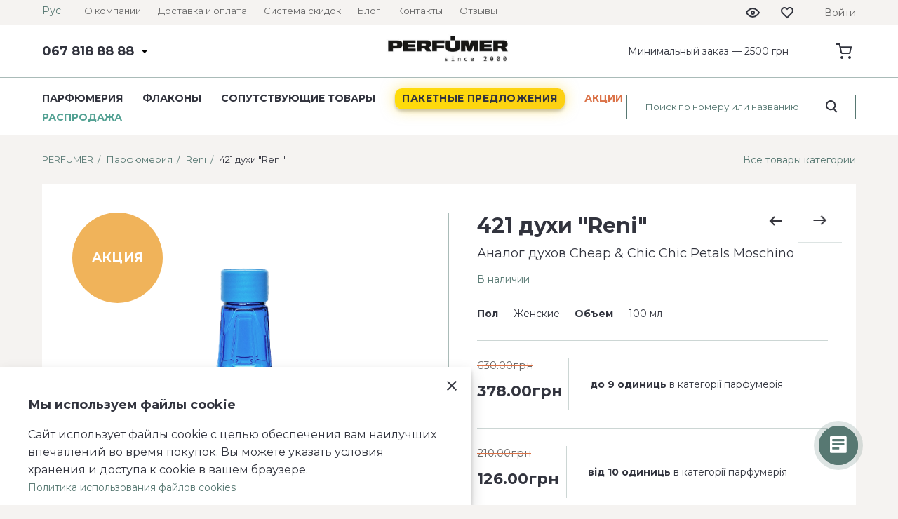

--- FILE ---
content_type: text/html; charset=UTF-8
request_url: https://perfumer.ua/ru/parfumeriya/reni/421-duhi-reni/
body_size: 72616
content:
<!DOCTYPE html>
<html lang="ru">
<html prefix="og: https://ogp.me/ns#">
<head>
    <!-- Meta Pixel Code -->
    <script>
            !function (f, b, e, v, n, t, s) {
                if (f.fbq) return;
                n = f.fbq = function () {
                    n.callMethod ?
                        n.callMethod.apply(n, arguments) : n.queue.push(arguments)
                };
                if (!f._fbq) f._fbq = n;
                n.push = n;
                n.loaded = !0;
                n.version = '2.0';
                n.queue = [];
                t = b.createElement(e);
                t.async = !0;
                t.src = v;
                s = b.getElementsByTagName(e)[0];
                s.parentNode.insertBefore(t, s)
            }(window, document, 'script',
                'https://connect.facebook.net/en_US/fbevents.js');
            fbq('init', '813527319104675');
            fbq('track', 'PageView');
            console.log('pixel code init end')
    </script>  
    <noscript><img height="1" width="1" style="display:none"
                   src="https://www.facebook.com/tr?id=813527319104675&ev=PageView&noscript=1"
        /></noscript>
    <!-- End Meta Pixel Code -->

	<!-- Google Tag Manager -->
	<script>(function(w,d,s,l,i){w[l]=w[l]||[];w[l].push({'gtm.start':
	new Date().getTime(),event:'gtm.js'});var f=d.getElementsByTagName(s)[0],
	j=d.createElement(s),dl=l!='dataLayer'?'&l='+l:'';j.async=true;j.src=
	'https://www.googletagmanager.com/gtm.js?id='+i+dl;f.parentNode.insertBefore(j,f);
	})(window,document,'script','dataLayer','GTM-TW787XQ');</script>
	<!-- End Google Tag Manager -->
	<meta charset="UTF-8">
	<link rel="shortcut icon" href="/favicon.ico" type="image/x-icon">
	<meta name="viewport" content="width=device-width, user-scalable=no, initial-scale=1.0, maximum-scale=1.0,
	minimum-scale=1.0">
	<meta http-equiv="X-UA-Compatible" content="ie=edge">
	<link rel='alternate' hreflang='x-default' href='https://perfumer.ua/parfumeriya/reni/421-duhi-reni/' /><link rel='alternate' hreflang='uk' href='https://perfumer.ua/parfumeriya/reni/421-duhi-reni/' /><link rel='alternate' hreflang='ru' href='https://perfumer.ua/ru/parfumeriya/reni/421-duhi-reni/' />	<script type="application/ld+json">{ "@context": "https://schema.org", "@type": "BreadcrumbList", "itemListElement": [{ "@type": "ListItem", "position": 1, "item": "https://perfumer.ua/", "name": "Perfumer"},{ "@type": "ListItem", "position": 2, "name": "Парфюмерия", "item": "https://perfumer.ua/ru/parfumeriya/" },{ "@type": "ListItem", "position": 3, "name": "Reni", "item": "https://perfumer.ua/ru/parfumeriya/reni/" }]}</script><title>421 духи "Reni" купить оптом - Perfumer</title><meta name='description' content='➤ Купить 421 духи &quot;Reni&quot; оптом ✅  Cheap &amp; Chic Chic Petals Moschino аналог духов ✅ описание аромата, фото духов на разлив 

'><meta property="og:locale"
					content="ru_RU" /><meta property="og:title"  content="421 духи &quot;Reni&quot; купить оптом - Perfumer" /><meta property="og:description"  content="➤ Купить 421 духи &quot;Reni&quot; оптом ✅  Cheap &amp; Chic Chic Petals Moschino аналог духов ✅ описание аромата, фото духов на разлив 

" /><meta property="og:url" content="https://perfumer.ua/ru/parfumeriya/reni/421-duhi-reni/" /><meta property="og:image" content="https://perfumer.ua/upload/iblock/047/0479c5b457401c2e28f25de0e2e65db9.png"/> <script type="application/ld+json">
{ 
  "@context": "https://schema.org", 
  "@type": "Organization",
  "url": "https://perfumer.ua/",
  "logo": "https://perfumer.ua/local/templates/perfumer/common/image/logo.png"
}
</script><script type="application/ld+json">
{
"@context" : "http://schema.org", "@type" : "Organization",
"name" : "Perfumer",
"url" : "https://perfumer.ua/",
"sameAs" : ["https://www.facebook.com/ltd.parfumer.ua/", "https://www.instagram.com/perfumer.ua/", "https://www.youtube.com/channel/UCp-zI4MgGFsAo0_Dpy5Ngjw"]
}
</script><script type="application/ld+json">{"@context": "https://schema.org/","@type": "Product","name": "421 духи &quot;Reni&quot;","image": "https://perfumer.ua/upload/iblock/047/0479c5b457401c2e28f25de0e2e65db9.png","brand": "Perfumer.ua","url": "https://perfumer.ua/ru/parfumeriya/reni/421-duhi-reni/","description": "Благоухание данной туалетной воды идеально дополнит образ кокетливой барышни, способной находить истинную красоту в простых вещах, современной леди, сердце которой замирает от щебетания пестрокрылых птиц, а душа начинает петь при свете яркого солнца.","offers": {"@type": "Offer","priceCurrency": "UAH", "price": "378","availability": "https://schema.org/InStock"}}</script><link rel="canonical" href="https://perfumer.ua/ru/parfumeriya/reni/421-duhi-reni/" />
	<link rel="stylesheet preload prefetch" href="/assets/9086.e6d58b4faa9a797e131b.css" as="style" type="text/css" crossorigin="anonymous">	<script charset="utf-8" defer async src="/assets/runtime~product.31cb176ea34bf24705ca.js" type="text/javascript"></script><script charset="utf-8" defer async src="/assets/vendors.03f151fa1fef315ded34.js" type="text/javascript"></script><script charset="utf-8" defer async src="/assets/9086.55787f69191e57ab5b35.js" type="text/javascript"></script><script charset="utf-8" defer async src="/assets/6101.186baa80cade28c3ff5d.js" type="text/javascript"></script><script charset="utf-8" defer async src="/assets/product.21bba84816ce207116fd.js" type="text/javascript"></script>		<!--Google Fonts-->
	<link rel="preconnect" href="https://fonts.gstatic.com" crossorigin="anonymous">
	<link rel="preload" href="https://fonts.googleapis.com/css2?family=Montserrat:wght@400;600;700&display=swap"
		  as="style" onload="this.onload=null;this.rel='stylesheet'">
	<noscript>
		<link rel="stylesheet" href="https://fonts.googleapis.com/css2?family=Montserrat:wght@400;600;700&display=swap">
	</noscript>
	<!--Google Search Console-->
	<meta name="google-site-verification" content="x6OkXIsnm4Ivd45Zb2l7L7WXD3LCU_YQIaKSjJAvGlg"/>
		<!-- Global site tag (gtag.js) - Google Analytics -->
	<script async src="https://www.googletagmanager.com/gtag/js?id=GTM-TW787XQ"></script>
	<script>
			window.dataLayer = window.dataLayer || [];
			function gtag(){dataLayer.push(arguments);}
			gtag('js', new Date());

			gtag('config', 'GTM-TW787XQ');
	</script>
	<!-- End Global site tag (gtag.js) - Google Analytics -->
    <link rel="stylesheet" href="/local/css/custom.css?v=1764587677">
</head>
<body class="home" data-something="eyJzZXNzaWQiOiI5ZTNiMjlhNjZjODkzMjQyYjAxNWYwZTQ1NzI0ZWM1MiIsImxhbmciOiJydSIsImlzQXV0aCI6ZmFsc2UsImZ1c2VySWQiOm51bGwsInNpdGVJZCI6InMxIn0=">
<!-- Google Tag Manager (noscript) -->
<noscript>
	<iframe src="https://www.googletagmanager.com/ns.html?id=GTM-TW787XQ"
			height="0" width="0" style="display:none;visibility:hidden"></iframe>
</noscript>
<!-- End Google Tag Manager (noscript) -->
<header>
	
	<nav id="nav">
		<div class="wrapper">
			<button type="button" class="btn_mobile" id="btn_mobile">
				<i></i>
				<i></i>
				<i></i>
			</button>
			<div class="block_mobile_menu">
				<div class="mobile_menu__js"></div>
				<div class="mobile_login__js">
					

				</div>
				<div class="mobile_viewed__js"></div>
				<div class="mobile_nav__js"></div>
				<div class="mobile_phones__js"></div>
				<div class="mobile_lang__js"></div>
			</div>
			<div class="bg_mobile_menu"></div>
			<div class="mobile_search__js">
				<button type="button" class="btn_search mobile search_open"><i></i>
				</button>
				<div class="bg_modal"></div>
			</div>
			
    <div class="desktop_lang__js">
        <ul class="ul_lang main_lang__js" data-da="mobile_lang__js,0,1025">
            <li class="li_main">
                <span style="cursor: pointer;">Рус</span>
            </li>
            <li class="li_hide">
                                    <a href="/parfumeriya/reni/421-duhi-reni/">
                        <span data-lang="ua">Укр</span>
                    </a>
                                    <a href="/ru/parfumeriya/reni/421-duhi-reni/"class="active">
                        <span data-lang="ru">Рус</span>
                    </a>
                            </li>
        </ul>
    </div>


			<div class="desktop_nav__js">
				
<ul class="ul_nav main_nav__js" data-da="mobile_nav__js,0,1025">
        <li>
        <a href="/ru/kompaniya/">
            <span>О компании</span>
        </a>
    </li>
        <li>
        <a href="/ru/oplata-i-dostavka/">
            <span>Доставка и оплата</span>
        </a>
    </li>
        <li>
        <a href="/ru/discount_system/">
            <span>Система скидок</span>
        </a>
    </li>
        <li>
        <a href="/ru/blog/">
            <span>Блог</span>
        </a>
    </li>
        <li>
        <a href="/ru/kontakty/">
            <span>Контакты</span>
        </a>
    </li>
        <li>
        <a href="/ru/otzyvy/">
            <span>Отзывы</span>
        </a>
    </li>
    </ul>
			</div>
			<div class="mobile_logo__js"></div>
			<div class="nav_right desktop_login__js desktop_viewed__js">
								<a href="#" class="viewed main_viewed__js" data-da="mobile_viewed__js,0,740">
    <span class="span_txt">Просмотренные</span>
    <span class="count empty"></span>
</a>
<a href="#" class="bookmarks main_bookmarks__js" data-da="mobile_viewed__js,1,740">
    <span class="span_txt">Изобранные</span>
    <span class="count empty" data-container="favorite-counter"></span>
</a>
					<button
			class="login main_login__js" id="login" data-action="auth"
			data-load-url="L2xvY2FsL2xpYi91c2VyQXV0aENhbGxiYWNrLnBocA=="
			data-current-url="L3J1L3BhcmZ1bWVyaXlhL3JlbmkvNDIxLWR1aGktcmVuaS8="
			data-messages="[base64]"
			data-regions="[base64]/0YDQvtC/0LXRgtGA0L7QstGB0LrQsNGPINC+0LHQuy4iLCJOQU1FX1VBIjoi0JTQvdGW0L/RgNC+0L/[base64]/[base64]/0L7Qu9GM0YHQutCw0Y8g0L7QsdC7LiIsIk5BTUVfVUEiOiLQotC10YDQvdC+0L/[base64]/QvtC60YPQv9Cw0YLQtdC70LgiLCJOQU1FX1VBIjoi0J3QvtCy0ZYg0L/QvtC60YPQv9GG0ZYifV0="
			data-da="mobile_login__js,0,1025">
			<span onclick="this.parentElement.click(); return false;">Войти</span>
	</button>
				<div class="mobile_cart__js"></div>
			</div>
		</div>
	</nav>

	<div class="mid_header">
		<div class="wrapper">
			<div class="desktop_phones__js">
				<div class="main_phones__js" data-da="mobile_phones__js,0,1025">
					<ul class="ul_number">
						

<li class="li_main">
		<a href="tel:+380678188888">
		<span>067 818 88 88 </span>
	</a>
</li>
<li class="hide_number">
					<a href="tel:+380678188888">
			<span>067 818 88 88 </span>
		</a>
					<a href="tel:+380508188888">
			<span>050 818 88 88</span>
		</a>
		<a class="vibermob viberico" href="viber://add?number=380678188888"></a>
	<a class="viberdes viberico" href="viber://chat?number=+380678188888"></a>
	
						

	<span class="span_graphics">
   <span class="s_left">Пн—Пт</span>
   <span class="s_right">с 09:00 до	   16:00</span>
</span>


						

			<span class="span_callback"
				  data-param="L2xvY2FsL2xpYi9jYWxsYmFja0JpdHJpeDI0LnBocA=="
                  data-messages="[base64]">Обратный звонок</span>

					</ul>
					<div class="bg_callback"></div>
										
				</div>
			</div>
			<div class="desktop_logo__js">
									<a href="/ru/" id="logo"
					   class="main_logo__js"
					   data-da="mobile_logo__js,
					0,1025">
						<img src="/local/templates/perfumer/common/image/logo.png"
							 alt="Интернет-магазин наливной парфюмерии и флаконов | Perfumer.ua"
							 title="Интернет-магазин разливных духов и флаконов в Украине"
							 width="210" height="50">
					</a>
							</div>
			

    <span class="min_order">Минимальный заказ — 2500 грн</span>
	

			<div class="desktop_cart__js main_cart__js" data-da="mobile_cart__js,0,1025">
				<button class="a_cart" id="a_cart"></button>
			</div>
		</div>
	</div>

	<div class="bot_header">
		<div class="wrapper">
			<div class="desktop_menu__js">
				<ul class="ul_menu main_menu__js" data-da="mobile_menu__js,0,1025">
											<li class="li_menu_main">
				<a href="/ru/parfumeriya/" class="li_menu_main_btn">
					<span>Парфюмерия</span>
				</a>

				<div class="bg_drop_menu"></div>
				<div class="drop_menu">
					<div class="wrapper">
						<div class="drop_menu_ul">
							<ul class="ul_drop_menu">
																																						<li class="li_child">
																				<a href="/ru/parfumeriya/reni/">
											<div class="drop_img">
																								<img src="/upload/iblock/128/128d3cafb77f869ac2a07b68ec26a7c9.png" alt="Reni"
                                                     title="Reni"
													 loading="lazy">
											</div>
											<span>Reni</span>
										</a>
																																								</li>
																														<li class="li_child">
																				<a href="/ru/parfumeriya/reni-selective/">
											<div class="drop_img">
																								<img src="/upload/iblock/a32/a32f2ecd867a93a4861155d4f2efe849.png" alt="Reni Selective"
                                                     title="Reni Selective"
													 loading="lazy">
											</div>
											<span>Reni Selective</span>
										</a>
																																								</li>
																														<li class="li_child">
																				<a href="/ru/parfumeriya/esse/">
											<div class="drop_img">
																								<img src="/upload/iblock/572/572f60d5e45553a7d33f44a428c6eb6b.png" alt="Esse"
                                                     title="Esse"
													 loading="lazy">
											</div>
											<span>Esse</span>
										</a>
																																								</li>
																														<li class="li_child">
																				<a href="/ru/parfumeriya/esse-niche/">
											<div class="drop_img">
																								<img src="/upload/iblock/ab6/ab6bcae3fce36b536a816d6aed4765ee.png" alt="Esse Niche"
                                                     title="Esse Niche"
													 loading="lazy">
											</div>
											<span>Esse Niche</span>
										</a>
																																								</li>
																														<li class="li_child">
																				<a href="/ru/parfumeriya/probniki-esse-niche/">
											<div class="drop_img">
																								<img src="/upload/iblock/302/302f4be6005a4cb49a1c8492537f6931.png" alt="Пробники"
                                                     title="Пробники"
													 loading="lazy">
											</div>
											<span>Пробники</span>
										</a>
																																								</li>
																								</ul>
						</div>
											</div>
				</div>
			</li>
		
		<li class="li_menu_main">
				<a href="/flakoni/" class="li_menu_main_btn">
			<span>Флаконы</span>
		</a>

		<div class="bg_drop_menu"></div>
		<div class="drop_menu">
			<div class="wrapper">
				<div class="drop_menu_ul">
					<ul class="ul_drop_menu fl">
																																<li class="li_child">
																		<a href="/ru/flakoni/">
										<div class="drop_img">
																						<img src="/upload/iblock/947/947df14bdfe218cf522c37185face6d2.png" alt="Флаконы для духов"
                                                 title="Флаконы для духов"
												 loading="lazy">
										</div>
										<span>Флаконы для духов</span>
									</a>
																			<div class="block_child_cat">
																							<a href="/ru/flakoni/flakoni-komplekti/">
													<span class="child_cat">Флаконы комплекты</span>
												</a>
																							<a href="/ru/flakoni/sklyani-flakoni/">
													<span class="child_cat">Стеклянные прозрачные флаконы</span>
												</a>
																							<a href="/ru/flakoni/flakoni-z-kolorovogo-skla/">
													<span class="child_cat">Стеклянные цветные флаконы</span>
												</a>
																							<a href="/ru/flakoni/flakoni-z-rolikom/">
													<span class="child_cat">Флаконы с роликом</span>
												</a>
																							<a href="/ru/flakoni/metalevi-atomajzeri/">
													<span class="child_cat">Металлические атомайзеры</span>
												</a>
																							<a href="/ru/flakoni/plastikovi-flakoni/">
													<span class="child_cat">Пластиковые флаконы</span>
												</a>
																							<a href="/ru/flakoni/probniki-dlya-parfumiv/">
													<span class="child_cat">Пробники для духов</span>
												</a>
																							<a href="/ru/flakoni/sprei-dlya-parfumiv/">
													<span class="child_cat">Спреи для флаконов</span>
												</a>
																					</div>
																		</li>
																																							<li class="li_child">
																		<a href="/ru/flakoni-pid-zavaltsyuvannya/">
										<div class="drop_img">
																						<img src="/upload/iblock/35b/35b1a64a925c7f99c31f8f3127229b5a.png" alt="Флаконы под завальцовку"
                                                 title="Флаконы под завальцовку"
												 loading="lazy">
										</div>
										<span>Флаконы под завальцовку</span>
									</a>
																		</li>
																																							<li class="li_child">
																		<a href="/ru/flakoni-ta-palichki-dlya-difuzoriv/">
										<div class="drop_img">
																						<img src="/upload/iblock/3de/3ded21cb010c751ab725601366b429ad.png" alt="Флаконы и палочки для диффузоров"
                                                 title="Флаконы и палочки для диффузоров"
												 loading="lazy">
										</div>
										<span>Флаконы и палочки для диффузоров</span>
									</a>
																			<div class="block_child_cat">
																							<a href="/ru/flakoni-ta-palichki-dlya-difuzoriv/flakoni-dlya-diffuzoriv/">
													<span class="child_cat">Флаконы для диффузоров</span>
												</a>
																							<a href="/ru/flakoni-ta-palichki-dlya-difuzoriv/palichki-dlya-diffuzoriv/">
													<span class="child_cat">Палочки для диффузоров</span>
												</a>
																							<a href="/ru/flakoni/probniki-dlya-parfumiv/">
													<span class="child_cat">Пробники для духов</span>
												</a>
																					</div>
																		</li>
																		</ul>
				</div>
							</div>
		</div>
	</li>


	<li class="li_menu_main">
				<a href="/ru/suputni-tovari/" class="li_menu_main_btn">
			<span>Сопутствующие товары</span>
		</a>

		<div class="bg_drop_menu"></div>
		<div class="drop_menu">
			<div class="wrapper">
				<div class="drop_menu_ul">
					<ul class="ul_drop_menu">
						
									<li class="li_solo">
									<a href="/ru/suputni-tovari/obladnannya-dlya-nalivnoi-parfumerii/">
										<div class="drop_img">
																						<img src="/upload/iblock/c48/c4850ce730ea092f2f5ccbd157f2a181.png" alt="Оборудование для наливной парфюмерии"
                                                 title="Оборудование для наливной парфюмерии"
												 loading="lazy">
										</div>
										<span>Оборудование для наливной парфюмерии</span>
									</a>
																		</li>

						
									<li class="li_solo">
									<a href="/ru/suputni-tovari/podarunkova-upakovka-dlya-parfumiv/">
										<div class="drop_img">
																						<img src="/upload/iblock/f0b/f0bcd8a0e1eac4b578a1eea8c208083c.png" alt="Подарочная упаковка для духов"
                                                 title="Подарочная упаковка для духов"
												 loading="lazy">
										</div>
										<span>Подарочная упаковка для духов</span>
									</a>
																		</li>

						
									<li class="li_solo">
									<a href="/ru/suputni-tovari/reklamna-produkciya/">
										<div class="drop_img">
																						<img src="/upload/iblock/782/7829cde6efa2b78742e4e6bac197129a.png" alt="Рекламная продукция"
                                                 title="Рекламная продукция"
												 loading="lazy">
										</div>
										<span>Рекламная продукция</span>
									</a>
																		</li>

											</ul>
				</div>
							</div>
		</div>
	</li>



	<li class="li_menu_main">
		<a href="https://bit.ly/3xQmqxH" class="li_menu_main_btn single">
			<span id="packed">Пакетные предложения</span>
		</a>
			</li>

<style>
/* пакетные предложения */

position: absolute;
width: 221px;
height: 29px;
left: 626px;
top: 120px;

/* bold caps / 14 */
font-family: 'Montserrat';
font-style: normal;
font-weight: 700;
font-size: 14px;
line-height: 29px;
/* identical to box height, or 204% */
letter-spacing: 0.03em;
text-transform: uppercase;

color: #32343E;


</style>

                    <li class="li_stock li_menu_main">
                			<a href="/ru/promotions/" class="li_menu_main_btn single">
				<span>АКЦИИ</span>
			</a>
		</li>
    


                    <li class="li_rozprodazh li_menu_main">
                			<a href="/ru/rozprodazh/" class="li_menu_main_btn single">
				<span>Распродажа</span>
			</a>
		</li>
    
  				</ul>
			</div>
				<div id="search-title" class="block_search desktop_search__js">
		<div class="main_search__js" data-da="mobile_search__js,2,1025">
			<form action="/ru/search/" class="search_form"
				  data-ajax="L2xvY2FsL2xpYi9hamF4Q29tcG9uZW50TG9hZGVyLnBocA=="
				  data-component="d2ViaG9tZTpzZWFyY2gudGl0bGU=.b0c83f34d6e087f093f0e2cd3bd29bb5ee98cd38d8801fcf7c8b183ab65e260c"
				  data-template=".3b087657ffbb5b94b218be38ec099d92ebe8a9e69f36b358f9f98b8b9f8acd9d"
				  data-params="[base64]/[base64].5ada979ecaa1d83505ad9eae4b6ab5e8fc578761d4db798c7a666ed50ad202ad">
				<input id="search" type="text" name="q"
					   placeholder="Поиск по номеру или названию" autocomplete="off">
				<button type="button" class="btn_search search_start" aria-label="search_start"><i></i></button>
			</form>
			<div class="drop_search">
				<ul class="ul_drop_search">
					<li>
						<span class="bold">последние запросы</span>
					</li>
					<li>
						<a href="#"><span class="normal">флакон металлический</span></a>
					</li>
					<li>
						<a href="#"><span class="normal">reni 209</span></a>
					</li>
					<li>
						<a href="#"><span class="normal">reni selective 209</span></a>
					</li>
				</ul>
			</div>
			<div class="bg_modal"></div>
		</div>
	</div>
		</div>
	</div>
</header>


    <div class="block_breadcrumbs white">
        <div class="wrapper">
            <ul class="ul_breadcrumbs">
            <li>
                <a href="/">
                    <span>PERFUMER</span>
                </a>
            </li>
            <li>
                <a href="/ru/parfumeriya/">
                    <span>Парфюмерия</span>
                </a>
            </li>
            <li>
                <a href="/ru/parfumeriya/reni/">
                    <span>Reni</span>
                </a>
            </li>
            <li>
                <span>421 духи &quot;Reni&quot;</span>
            </li>
          </ul>
          <a href="/ru/parfumeriya/reni/" class="all_products_cat">Все товары категории</a>
      </div>
    </div><div class="block_product_into">
	<div class="wrapper">
		<div class="product_content"
			 data-container="product"
			 data-product="[base64]/[base64]/[base64]/[base64]/[base64]/[base64]/RgtC40YYsINCwINC00YPRiNCwINC90LDRh9C40L3QsNC10YIg0L/QtdGC0Ywg0L/RgNC4INGB0LLQtdGC0LUg0Y/RgNC60L7Qs9C+INGB0L7Qu9C90YbQsC4iLCJ+REVUQUlMX1RFWFQiOiLQn9Cw0YXQvtGJ0ZYg0LTQsNC90L7RlyDRgtGD0LDQu9C10YLQvdC+0Zcg0LLQvtC00Lgg0ZbQtNC10LDQu9GM0L3QviDQtNC+0L/QvtCy0L3Rj9GC0Ywg0L7QsdGA0LDQtyDQutC+0LrQtdGC0LvQuNCy0L7RlyDQv9Cw0L3Rj9C90LrQuCwg0LfQtNCw0YLQvdC+0Zcg0LfQvdCw0YXQvtC00LjRgtC4INGB0L/[base64]/RgtCw0YXRltCyLCDQsCDQtNGD0YjQsCDQv9C+0YfQuNC90LDRlCDRgdC/[base64]/QsNGA0YTRg9C80LggJnF1b3Q7UmVuaSZxdW90OyDQvtGCINC80LDQs9Cw0LfQuNC90LAg0J7QtNC10LbQtNCwKyIsIlRJVExFIjoi0LrQsNGA0YLQuNC90LrQsCA0MjEg0L/[base64]/QstC70Y/[base64]/0LDRgNGE0YPQvNC4ICZxdW90O1JlbmkmcXVvdDssINC60YPQv9C40YLRjCA0MjEg0L/QsNGA0YTRg9C80LggJnF1b3Q7UmVuaSZxdW90Oywg0L/RgNC40L7QsdGA0LXRgdGC0LggNDIxINC/[base64]/0L7RgdC70LXQtNC90Y/[base64]/QstC70Y/[base64]/[base64]/QstC70Y/[base64]/0L7RgdC70LXQtNC90Y/[base64]/0LDRgNGE0YPQvNC4ICZxdW90O1JlbmkmcXVvdDsg0L7RgiDQvNCw0LPQsNC30LjQvdCwINCe0LTQtdC20LTQsCsiLCJTRUNUSU9OX01FVEFfS0VZV09SRFMiOiI0MjEg0L/QsNGA0YTRg9C80LggJnF1b3Q7UmVuaSZxdW90Oywg0LrRg9C/0LjRgtGMIDQyMSDQv9Cw0YDRhNGD0LzQuCAmcXVvdDtSZW5pJnF1b3Q7LCDQv9GA0LjQvtCx0YDQtdGB0YLQuCA0MjEg0L/QsNGA0YTRg9C80LggJnF1b3Q7UmVuaSZxdW90OywgNDIxINC/0LDRgNGE0YPQvNC4ICZxdW90O1JlbmkmcXVvdDsg0LIg0YDQsNC30LvQuNGH0L3Ri9GFINGG0LLQtdGC0LDRhSwgNDIxINC/[base64]/[base64]/[base64]/0L/[base64]/[base64]/[base64]/[base64]/[base64]/[base64]/[base64]/0L3QuNC5INCw0L3QsNC70L7QsyDQsdGA0LXQvdC00L7QstC+0Zcg0L/QsNGA0YTRg9C80LXRgNGW0Zc8YnIgXC8+XG7QodC60LvQsNC00L7QstGWINC/0LDRgNGE0YPQvNC10YDQvdC+0Zcg0L/RgNC+0LTRg9C60YbRltGXIOKAkyDQv9Cw0YDRhNGD0LzQtdGA0L3QuNC5INC60L7QvdGG0LXQvdGC0YDQsNGCLCDRgdC/0LjRgNGCINGWINCy0L7QtNCwLiDQktGW0LTQvNGW0L3QvdC+0YHRgtGWINC/0L7Qu9GP0LPQsNGO0YLRjCDRgtGW0LvRjNC60Lgg0LIg0L/RgNC+0YbQtdC90YLQvdC+0LzRgyDRgdC/0ZbQstCy0ZbQtNC90L7RiNC10L3QvdGWINC60L7QttC90L7Qs9C+INC60L7QvNC/0L7QvdC10L3RgtCwLiDQoNC10L3Rli3Qv9Cw0YDRhNGD0Lwg0LLQuNGA0L7QsdC70Y/RjtGC0Ywg0ZbQtyDQv9Cw0YDRhNGD0LzQtdGA0L3QvtGXINC60L7QvNC/0L7Qt9C40YbRltGXINGE0YDQsNC90YbRg9C30YzQutC+0LPQviDQv9C+0YXQvtC00LbQtdC90L3Rjy4g0JTQu9GPINC30LDQsdCw0YDQstC70LXQvdC90Y8g0LIg0L/QsNGA0YTRg9C80LXRgNGW0Y4g0LTQvtC00LDRjtGC0Ywg0YTQsNGA0LHRg9Cy0LDQu9GM0L3RliDRgNC10YfQvtCy0LjQvdC4LCDQsCDQtNC70Y8g0L/[base64]/0LDQvdGW0ZcgUmVuaSBQYXJmdW0uPGJyIFwvPlxuPGJyIFwvPlxu0KHRgtGW0LnQutGW0YHRgtGMINC/0LDRgNGE0YPQvNGDINC30LDQu9C10LbQuNGC0Ywg0LLRltC0INCy0LzRltGB0YLRgyDQv9Cw0YDRhNGD0LzQtdGA0L3QvtGXINC60L7QvNC/0L7Qt9C40YbRltGXLiDQl9Cw0LvQtdC20L3QviDQstGW0LQg0YbRjNC+0LPQviDQv9C+0LrQsNC30L3QuNC60LAg0L/QsNGA0YTRg9C80LXRgNGW0Y4g0YDQvtC30LTRltC70Y/RjtGC0Ywg0L3QsCDQvdCw0YHRgtGD0L/[base64]/QvCDQt9Cw0LrRgNGW0L/Qu9GO0LLQsNGH0LAg0YLQstCw0YDQuNC90L3QvtCz0L4g0L/[base64]/QsNGA0YTRg9C80L7QstCw0L3QsCDQstC+0LTQsCDRgdC60LvQsNC00LDRlNGC0YzRgdGPINC90LAgMTAtMjAmIzM3OyDRltC3INC/0LDRgNGE0YPQvNC10YDQvdC+0LPQviDQutC+0L3RhtC10L3RgtGA0LDRgtGDLjxiciBcLz5cbtCf0LDRgNGE0YPQvNC10YDQvdCwINC60L7QvNC/0L7Qt9C40YbRltGPINCyINGC0YPQsNC70LXRgtC90ZbQuSDQstC+0LTRliDRgdGC0LDQvdC+0LLQuNGC0YwgNC0xMCYjMzc7LjxiciBcLz5cbtCe0LTQtdC60L7Qu9C+0L0g4oCTINC90LDQudC80LXQvdGIINC60L7QvdGG0LXQvdGC0YDQvtCy0LDQvdC40Lkg0L/QsNGA0YTRg9C80LXRgNC90LjQuSDQv9GA0L7QtNGD0LrRgiwg0LrQvtC90YbQtdC90YLRgNCw0YLRgyDQsiDQvdGM0L7QvNGDIOKAkyAzLTUmIzM3Oy48YnIgXC8+XG7QlNGD0YXQuCDQstC40L/Rg9GB0LrQsNGO0YLRjCDQtNCw0LvQtdC60L4g0L3QtSDQstGB0ZYg0YLQvtGA0LPQvtCy0ZYg0LzQsNGA0LrQuC4g0J3QsNC70LjQstC90LAg0L/QsNGA0YTRg9C80LXRgNGW0Y8gUmVuaSDigJMg0YbQtSDQtNGD0YXQuCDQtyDQstC80ZbRgdGC0L7QvCDQv9C+0L3QsNC0IDIwJiMzNzsg0L/QsNGA0YTRg9C80LXRgNC90L7Qs9C+INC60L7QvdGG0LXQvdGC0YDQsNGC0YMuPGJyIFwvPlxuPGJyIFwvPlxu0KDQvtC30LvQuNCy0L3RliDQv9Cw0YDRhNGD0LzQuCBSZW5pINC80LDQutGB0LjQvNCw0LvRjNC90L4g0LLRltC00L/QvtCy0ZbQtNCw0Y7RgtGMINCy0ZbQtNC+0LzQuNC8INCw0YDQvtC80LDRgtCw0LwuINCS0L7QvdC4INGA0L7Qt9GE0LDRgdC+0LLQsNC90ZYg0Lcg0YPRgNCw0YXRg9Cy0LDQvdC90Y/QvCDQstC40LzQvtCzLCDRidC+INCy0LjRgdGD0LLQsNGO0YLRjNGB0Y8g0LTQviDQv9GA0L7RhtC10YHRgyDRgNC+0LfQu9C40LLRgyDQv9Cw0YDRhNGD0LzQtdGA0L3QvtGXINC/0YDQvtC00YPQutGG0ZbRly4g0KfQuNC8INC/0L7Rj9GB0L3QuNGC0Lgg0YDRltC30L3QuNGG0Y4g0LIg0YbRltC90ZYg0Lcg0LXQu9GW0YLQvdC40Lwg0L/QsNGA0YTRg9C80L7QvD8g0JLQuCDQvdC1INC/0LXRgNC10L/Qu9Cw0YfRg9GU0YLQtSDQt9CwINCx0YDQtdC90LQsINGE0ZbRgNC80L7QstGWINGE0LvQsNC60L7QvSDRliDRg9C/0LDQutC+0LLQutGDLCDRidC+INC90LUg0YbRltC90L3RliDQtyDRgtC+0YfQutC4INC30L7RgNGDINC/0L7QutGD0L/RhtGPLjxiciBcLz5cbjxiciBcLz5cbtCd0LDQu9C40LLQvdGWINC/0LDRgNGE0YPQvNC4INGH0Lgg0L/[base64]/QsNGA0YTRg9C80LXRgNGW0Y46PGJyIFwvPlxuPGJyIFwvPlxu0LTRg9GF0Lg7PGJyIFwvPlxu0L/QsNGA0YTRg9C80LXRgNC90ZYg0LzQsNGB0LvQsC48YnIgXC8+XG7Qn9Cw0YDRhNGD0LzQtdGA0L3RliDQvNCw0YHQu9CwINC90LDQsdGD0LLQsNGO0YLRjCDQstGB0LUg0LHRltC70YzRiNC+0Zcg0L/QvtC/[base64]/QvdCwINC+0YHQvdC+0LLQsCwgMzAmIzM3OyDigJMg0LHQtdC30L/QvtGB0LXRgNC10LTQvdGM0L4g0L7RgNC40LPRltC90LDQu9GM0L3QsCDQsNGA0L7QvNCw0YLQuNGH0L3QsCDQutC+0LzQv9C+0LfQuNGG0ZbRjyAmIzQwO9C/[base64]/QuNGA0YIsINCy0L7QvdC+INCy0ZbQtNC00LDRlCDQsNGA0L7QvNCw0YIg0L/QvtGB0YLRg9C/0L7QstC+INGWINGA0ZbQstC90L7QvNGW0YDQvdC+LCDQsCDQt9Cw0L/QsNGFINC30LTQsNGU0YLRjNGB0Y8g0LHRltC70YzRiCDQvdCw0YHQuNGH0LXQvdC40Lwg0ZYg0YHRgtGW0LnQutC40LwuPGJyIFwvPlxuPGJyIFwvPlxu0JzQsNGB0LvQsCBSZW5pINGC0LDQutC+0LYg0L/RltC00YXQvtC00Y/[base64]/RgNC+0L/QvtC90YPRlCDRgtGW0LvRjNC60Lgg0L3QsNC50L/QvtC/0YPQu9GP0YDQvdGW0YjRliDQsNGA0L7QvNCw0YLQuCwg0YLQvtC80YMg0LLQuNCx0ZbRgCDQvNCw0YHQtdC7INC80LXQvdGI0LjQuSwg0L3RltC2INC00YPRhdGW0LIuINCS0L7QvdC4INGB0YLRgNGD0LrRgtGD0YDQvtCy0LDQvdGWINCyINCz0YDRg9C/0LgsINGJ0L4g0LfRgNGD0YfQvdC+INC/0YDQuCDQstC40LHQvtGA0ZYg0LDRgdC+0YDRgtC40LzQtdC90YLRgyDQtNC70Y8g0YLQvtGA0LPQvtCy0L7RlyDRgtC+0YfQutC4LiDQnNCw0YHQu9CwINC90LDQu9GW0YfRg9GO0YLRjCAxNiDQsNGA0L7QvNCw0YLQuNGH0L3QuNGFINCz0YDRg9C/LCDQv9Cw0YDRhNGD0LzQuCDigJMgMzEuPGJyIFwvPlxuPGJyIFwvPlxu0K/QuiDQutGD0L/QuNGC0Lgg0L/QsNGA0YTRg9C80LXRgNGW0Y4gUmVuaSDQvtC/0YLQvtC8INCyINCj0LrRgNCw0ZfQvdGWPGJyIFwvPlxu0J/QvtCy0L3QuNC5INC60LDRgtCw0LvQvtCzINC90LDQu9C40LLQvdC+0Zcg0L/QsNGA0YTRg9C80LXRgNGW0ZcgwqvQoNC10L3RlsK7INC/0YDQtdC00YHRgtCw0LLQu9C10L3QviDQvdCwINC+0YTRltGG0ZbQudC90L7QvNGDINGB0LDQudGC0ZYg0LrQvtC80L/QsNC90ZbRlyDCq9Cf0LDRgNGE0YPQvNC10YDCuywg0YnQviDQv9GA0LDRhtGO0ZQg0LIg0YbRjNC+0LzRgyDQvdCw0L/RgNGP0LzQutGDINC3IDIwMDQg0YDQvtC60YMuINCa0YDRltC8INC/0LDRgNGE0YPQvNC10YDRltGXINGC0LAg0YTQu9Cw0LrQvtC90ZbQsiwg0LfQsNC80L7QstC70Y/QudGC0LUg0L7Qv9GC0L7QvCDRliDQsiDRgNC+0LfQtNGA0ZbQsSDRgdGD0L/[base64]/QsNGA0YTRg9C80LXRgNGW0ZcuINCa0L7QttC90LAg0YLQvtCy0LDRgNC90LAg0L/[base64]/QvCDQvdCwINC+0YDQuNCz0ZbQvdCw0LsuPGJyIFwvPlxuPGJyIFwvPlxu0KLQvtGA0LPQvtCy0LUg0L7QsdC70LDQtNC90LDQvdC90Y8g0LTQu9GPINC90LDQu9C40LLQvdC+0Zcg0L/QsNGA0YTRg9C80LXRgNGW0ZcsINCw0LrRgdC10YHRg9Cw0YDQuCwg0LzQsNGB0LvQsCDRliDQtNGD0YXQuCDQvdCwINGA0L7Qt9C70LjQsiDCq9Cg0LXQvdGWwrsg0LTQvtGB0YLQsNCy0LvRj9GO0YLRjNGB0Y8g0L/QviDQo9C60YDQsNGX0L3RliDQvdCwINGB0LrQu9Cw0LQg0YLRgNCw0L3RgdC/0L7RgNGC0L3QvtGXINC60L7QvNC/0LDQvdGW0Zcg0LDQsdC+INCw0LTRgNC10YHQvdC+LiDQn9C+INCl0LDRgNC60L7QstGDINC/[base64]/Qu9Cw0YLQvtGOLiDQntC/0LvQsNGC0LAg0LPQvtGC0ZbQstC60L7RjiDQv9GA0LjQudC80LDRlNGC0YzRgdGPINGC0ZbQu9GM0LrQuCDQsiDQvtGE0ZbRgdGWINC60L7QvNC/0LDQvdGW0ZcuPGJyIFwvPlxuPGJyIFwvPlxu0J3QsNC70LjQstC90LAg0L/QsNGA0YTRg9C80LXRgNGW0Y8gwqvQoNC10L3RlsK7INC+0L/RgtC+0Lwg0L/RgNC+0L/QvtC90YPRlNGC0YzRgdGPINGDINGE0ZbRgNC80L7QstC40YUg0L/Qu9Cw0YHRgtC40LrQvtCy0LjRhSDRlNC80L3QvtGB0YLRj9GFINC90LDRgdGC0YPQv9C90L7Qs9C+INC+0LHRgdGP0LPRgzo8YnIgXC8+XG48YnIgXC8+XG7QvNCw0YHQu9C+IOKAkyA1MCDQvNC7OzxiciBcLz5cbtC/0LDRgNGE0YPQvNC4IOKAkyAxMDAg0LzQuy48YnIgXC8+XG7QnNGW0L3RltC80LDQu9GM0L3QsCDRgdGD0LzQsCDQt9Cw0LzQvtCy0LvQtdC90L3RjyDigJMgMTAwMCDQs9GA0L0uINCf0YDQuCDQutGD0L/RltCy0LvRliDRgdGC0LDRgNGC0L7QstC+0LPQviDQvdCw0LHQvtGA0YMg0LDQsdC+INCy0LXQu9C40LrQvtGXINC+0L/RgtC+0LLQvtGXINC/0LDRgNGC0ZbRlyDQutC70ZbRlNC90YIg0LLRltC00YfRg9GC0L3QviDQtdC60L7QvdC+0LzQuNGC0YwuIiwifkRFU0NSSVBUSU9OIjoi0J3QsNC70LjQstC90LjQuSBSZW5pIFBhcmZ1bSDigJMg0LTQvtGB0YLRg9C/0L3QuNC5INCw0L3QsNC70L7QsyDQsdGA0LXQvdC00L7QstC+0Zcg0L/QsNGA0YTRg9C80LXRgNGW0ZdcbtCh0LrQu9Cw0LTQvtCy0ZYg0L/QsNGA0YTRg9C80LXRgNC90L7RlyDQv9GA0L7QtNGD0LrRhtGW0Zcg4oCTINC/0LDRgNGE0YPQvNC10YDQvdC40Lkg0LrQvtC90YbQtdC90YLRgNCw0YIsINGB0L/QuNGA0YIg0ZYg0LLQvtC00LAuINCS0ZbQtNC80ZbQvdC90L7RgdGC0ZYg0L/QvtC70Y/Qs9Cw0Y7RgtGMINGC0ZbQu9GM0LrQuCDQsiDQv9GA0L7RhtC10L3RgtC90L7QvNGDINGB0L/RltCy0LLRltC00L3QvtGI0LXQvdC90ZYg0LrQvtC20L3QvtCz0L4g0LrQvtC80L/QvtC90LXQvdGC0LAuINCg0LXQvdGWLdC/0LDRgNGE0YPQvCDQstC40YDQvtCx0LvRj9GO0YLRjCDRltC3INC/0LDRgNGE0YPQvNC10YDQvdC+0Zcg0LrQvtC80L/QvtC30LjRhtGW0Zcg0YTRgNCw0L3RhtGD0LfRjNC60L7Qs9C+INC/[base64]/0YDQvtC00YPQutGC0YMg0LrQvtC80L/QsNC90ZbRlyBSZW5pIFBhcmZ1bS5cblxu0KHRgtGW0LnQutGW0YHRgtGMINC/0LDRgNGE0YPQvNGDINC30LDQu9C10LbQuNGC0Ywg0LLRltC0INCy0LzRltGB0YLRgyDQv9Cw0YDRhNGD0LzQtdGA0L3QvtGXINC60L7QvNC/0L7Qt9C40YbRltGXLiDQl9Cw0LvQtdC20L3QviDQstGW0LQg0YbRjNC+0LPQviDQv9C+0LrQsNC30L3QuNC60LAg0L/QsNGA0YTRg9C80LXRgNGW0Y4g0YDQvtC30LTRltC70Y/RjtGC0Ywg0L3QsCDQvdCw0YHRgtGD0L/QvdGWINC60LDRgtC10LPQvtGA0ZbRlzpcbtCjINC/[base64]/0LDRhdGD0YfQuNGFINC80LDRgdC10LssINGP0LrRliDRg9GC0LLQvtGA0Y7RjtGC0Ywg0ZTQtNC40L3QuNC5INCw0YDQvtC80LDRgi4g0JTRg9GF0Lgg0Y/QstC70Y/RjtGC0Ywg0YHQvtCx0L7RjiDRgdC/[base64]/[base64]/0LDRgNGE0YPQvNC10YDQvdC+0LPQviDQutC+0L3RhtC10L3RgtGA0LDRgtGDLlxu0J/QsNGA0YTRg9C80LXRgNC90LAg0LrQvtC80L/QvtC30LjRhtGW0Y8g0LIg0YLRg9Cw0LvQtdGC0L3RltC5INCy0L7QtNGWINGB0YLQsNC90L7QstC40YLRjCA0LTEwJS5cbtCe0LTQtdC60L7Qu9C+0L0g4oCTINC90LDQudC80LXQvdGIINC60L7QvdGG0LXQvdGC0YDQvtCy0LDQvdC40Lkg0L/QsNGA0YTRg9C80LXRgNC90LjQuSDQv9GA0L7QtNGD0LrRgiwg0LrQvtC90YbQtdC90YLRgNCw0YLRgyDQsiDQvdGM0L7QvNGDIOKAkyAzLTUlLlxu0JTRg9GF0Lgg0LLQuNC/0YPRgdC60LDRjtGC0Ywg0LTQsNC70LXQutC+INC90LUg0LLRgdGWINGC0L7RgNCz0L7QstGWINC80LDRgNC60LguINCd0LDQu9C40LLQvdCwINC/0LDRgNGE0YPQvNC10YDRltGPIFJlbmkg4oCTINGG0LUg0LTRg9GF0Lgg0Lcg0LLQvNGW0YHRgtC+0Lwg0L/QvtC90LDQtCAyMCUg0L/QsNGA0YTRg9C80LXRgNC90L7Qs9C+INC60L7QvdGG0LXQvdGC0YDQsNGC0YMuXG5cbtCg0L7Qt9C70LjQstC90ZYg0L/QsNGA0YTRg9C80LggUmVuaSDQvNCw0LrRgdC40LzQsNC70YzQvdC+INCy0ZbQtNC/[base64]/RgNC+0YbQtdGB0YMg0YDQvtC30LvQuNCy0YMg0L/QsNGA0YTRg9C80LXRgNC90L7RlyDQv9GA0L7QtNGD0LrRhtGW0ZcuINCn0LjQvCDQv9C+0Y/RgdC90LjRgtC4INGA0ZbQt9C90LjRhtGOINCyINGG0ZbQvdGWINC3INC10LvRltGC0L3QuNC8INC/0LDRgNGE0YPQvNC+0Lw/INCS0Lgg0L3QtSDQv9C10YDQtdC/0LvQsNGH0YPRlNGC0LUg0LfQsCDQsdGA0LXQvdC0LCDRhNGW0YDQvNC+0LLRliDRhNC70LDQutC+0L0g0ZYg0YPQv9Cw0LrQvtCy0LrRgywg0YnQviDQvdC1INGG0ZbQvdC90ZYg0Lcg0YLQvtGH0LrQuCDQt9C+0YDRgyDQv9C+0LrRg9C/0YbRjy5cblxu0J3QsNC70LjQstC90ZYg0L/[base64]/0LDRgNGE0YPQvNC10YDRltGOOlxuXG7QtNGD0YXQuDtcbtC/0LDRgNGE0YPQvNC10YDQvdGWINC80LDRgdC70LAuXG7Qn9Cw0YDRhNGD0LzQtdGA0L3RliDQvNCw0YHQu9CwINC90LDQsdGD0LLQsNGO0YLRjCDQstGB0LUg0LHRltC70YzRiNC+0Zcg0L/QvtC/[base64]/0L7RgdC10YDQtdC00L3RjNC+INC+0YDQuNCz0ZbQvdCw0LvRjNC90LAg0LDRgNC+0LzQsNGC0LjRh9C90LAg0LrQvtC80L/QvtC30LjRhtGW0Y8gKNC/[base64]/0LDRgNC+0LLRg9GU0YLRjNGB0Y8g0YHQv9C40YDRgiwg0LLQvtC90L4g0LLRltC00LTQsNGUINCw0YDQvtC80LDRgiDQv9C+0YHRgtGD0L/QvtCy0L4g0ZYg0YDRltCy0L3QvtC80ZbRgNC90L4sINCwINC30LDQv9Cw0YUg0LfQtNCw0ZTRgtGM0YHRjyDQsdGW0LvRjNGIINC90LDRgdC40YfQtdC90LjQvCDRliDRgdGC0ZbQudC60LjQvC5cblxu0JzQsNGB0LvQsCBSZW5pINGC0LDQutC+0LYg0L/RltC00YXQvtC00Y/[base64]/RgNC+0L/QvtC90YPRlCDRgtGW0LvRjNC60Lgg0L3QsNC50L/QvtC/0YPQu9GP0YDQvdGW0YjRliDQsNGA0L7QvNCw0YLQuCwg0YLQvtC80YMg0LLQuNCx0ZbRgCDQvNCw0YHQtdC7INC80LXQvdGI0LjQuSwg0L3RltC2INC00YPRhdGW0LIuINCS0L7QvdC4INGB0YLRgNGD0LrRgtGD0YDQvtCy0LDQvdGWINCyINCz0YDRg9C/0LgsINGJ0L4g0LfRgNGD0YfQvdC+INC/0YDQuCDQstC40LHQvtGA0ZYg0LDRgdC+0YDRgtC40LzQtdC90YLRgyDQtNC70Y8g0YLQvtGA0LPQvtCy0L7RlyDRgtC+0YfQutC4LiDQnNCw0YHQu9CwINC90LDQu9GW0YfRg9GO0YLRjCAxNiDQsNGA0L7QvNCw0YLQuNGH0L3QuNGFINCz0YDRg9C/LCDQv9Cw0YDRhNGD0LzQuCDigJMgMzEuXG5cbtCv0Log0LrRg9C/0LjRgtC4INC/0LDRgNGE0YPQvNC10YDRltGOIFJlbmkg0L7Qv9GC0L7QvCDQsiDQo9C60YDQsNGX0L3Rllxu0J/QvtCy0L3QuNC5INC60LDRgtCw0LvQvtCzINC90LDQu9C40LLQvdC+0Zcg0L/QsNGA0YTRg9C80LXRgNGW0ZcgwqvQoNC10L3RlsK7INC/0YDQtdC00YHRgtCw0LLQu9C10L3QviDQvdCwINC+0YTRltGG0ZbQudC90L7QvNGDINGB0LDQudGC0ZYg0LrQvtC80L/QsNC90ZbRlyDCq9Cf0LDRgNGE0YPQvNC10YDCuywg0YnQviDQv9GA0LDRhtGO0ZQg0LIg0YbRjNC+0LzRgyDQvdCw0L/RgNGP0LzQutGDINC3IDIwMDQg0YDQvtC60YMuINCa0YDRltC8INC/0LDRgNGE0YPQvNC10YDRltGXINGC0LAg0YTQu9Cw0LrQvtC90ZbQsiwg0LfQsNC80L7QstC70Y/QudGC0LUg0L7Qv9GC0L7QvCDRliDQsiDRgNC+0LfQtNGA0ZbQsSDRgdGD0L/[base64]/QsNGA0YTRg9C80LXRgNGW0ZcuINCa0L7QttC90LAg0YLQvtCy0LDRgNC90LAg0L/[base64]/QvCDQvdCwINC+0YDQuNCz0ZbQvdCw0LsuXG5cbtCi0L7RgNCz0L7QstC1INC+0LHQu9Cw0LTQvdCw0L3QvdGPINC00LvRjyDQvdCw0LvQuNCy0L3QvtGXINC/0LDRgNGE0YPQvNC10YDRltGXLCDQsNC60YHQtdGB0YPQsNGA0LgsINC80LDRgdC70LAg0ZYg0LTRg9GF0Lgg0L3QsCDRgNC+0LfQu9C40LIgwqvQoNC10L3RlsK7INC00L7RgdGC0LDQstC70Y/RjtGC0YzRgdGPINC/0L4g0KPQutGA0LDRl9C90ZYg0L3QsCDRgdC60LvQsNC0INGC0YDQsNC90YHQv9C+0YDRgtC90L7RlyDQutC+0LzQv9Cw0L3RltGXINCw0LHQviDQsNC00YDQtdGB0L3Qvi4g0J/[base64]/Qu9Cw0YLQvtGOLiDQntC/0LvQsNGC0LAg0LPQvtGC0ZbQstC60L7RjiDQv9GA0LjQudC80LDRlNGC0YzRgdGPINGC0ZbQu9GM0LrQuCDQsiDQvtGE0ZbRgdGWINC60L7QvNC/0LDQvdGW0ZcuXG5cbtCd0LDQu9C40LLQvdCwINC/0LDRgNGE0YPQvNC10YDRltGPIMKr0KDQtdC90ZbCuyDQvtC/0YLQvtC8INC/0YDQvtC/0L7QvdGD0ZTRgtGM0YHRjyDRgyDRhNGW0YDQvNC+0LLQuNGFINC/0LvQsNGB0YLQuNC60L7QstC40YUg0ZTQvNC90L7RgdGC0Y/RhSDQvdCw0YHRgtGD0L/[base64]/RltCy0LvRliDRgdGC0LDRgNGC0L7QstC+0LPQviDQvdCw0LHQvtGA0YMg0LDQsdC+INCy0LXQu9C40LrQvtGXINC+0L/RgtC+0LLQvtGXINC/[base64]/QsNGA0YTRg9C80LXRgNGW0Y8g0L7RgiDQvNCw0LPQsNC30LjQvdCwINCe0LTQtdC20LTQsCsiLCJFTEVNRU5UX01FVEFfS0VZV09SRFMiOiLQn9Cw0YDRhNGD0LzQtdGA0ZbRjywg0LrRg9C/0LjRgtGMINCf0LDRgNGE0YPQvNC10YDRltGPLCDQv9GA0LjQvtCx0YDQtdGB0YLQuCDQn9Cw0YDRhNGD0LzQtdGA0ZbRjywg0J/QsNGA0YTRg9C80LXRgNGW0Y8g0LIg0YDQsNC30LvQuNGH0L3Ri9GFINGG0LLQtdGC0LDRhSwg0J/[base64]/QvtGB0LvQtdC00L3Rj9GPINGA0L7Qu9GMINC+0YLQstC10LTQtdC90LAg0YDQsNC30LTQtdC70YMg0J/QsNGA0YTRg9C80LXRgNGW0Y8sINC/[base64]/[base64]/QstC70Y/[base64]/0L7RgdC70LXQtNC90Y/[base64]/QsNGA0YTRg9C80LXRgNGW0Y8g0L7RgiDQvNCw0LPQsNC30LjQvdCwINCe0LTQtdC20LTQsCsiLCJTRUNUSU9OX01FVEFfS0VZV09SRFMiOiLQn9Cw0YDRhNGD0LzQtdGA0ZbRjywg0LrRg9C/0LjRgtGMINCf0LDRgNGE0YPQvNC10YDRltGPLCDQv9GA0LjQvtCx0YDQtdGB0YLQuCDQn9Cw0YDRhNGD0LzQtdGA0ZbRjywg0J/QsNGA0YTRg9C80LXRgNGW0Y8g0LIg0YDQsNC30LvQuNGH0L3Ri9GFINGG0LLQtdGC0LDRhSwg0J/[base64]/QuNGC0YwgUmVuaSwg0L/[base64]/0L7RgdC70LXQtNC90Y/RjyDRgNC+0LvRjCDQvtGC0LLQtdC00LXQvdCwINGA0LDQt9C00LXQu9GDIFJlbmksINC/[base64]/QvtGB0LvQtdC00L3Rj9GPINGA0L7Qu9GMINC+0YLQstC10LTQtdC90LAg0YDQsNC30LTQtdC70YMgUmVuaSwg0L/[base64]/QuNGC0YwgUmVuaSwg0L/[base64]/[base64]/[base64]/[base64]/[base64]/[base64]/QsNGA0YTRg9C80LggJnF1b3Q7UmVuaSZxdW90Oywg0LrRg9C/0LjRgtGMIDQyMSDQv9Cw0YDRhNGD0LzQuCAmcXVvdDtSZW5pJnF1b3Q7LCDQv9GA0LjQvtCx0YDQtdGB0YLQuCA0MjEg0L/QsNGA0YTRg9C80LggJnF1b3Q7UmVuaSZxdW90OywgNDIxINC/0LDRgNGE0YPQvNC4ICZxdW90O1JlbmkmcXVvdDsg0LIg0YDQsNC30LvQuNGH0L3Ri9GFINGG0LLQtdGC0LDRhSwgNDIxINC/[base64]/QsNGA0YTRg9C80LggJnF1b3Q7UmVuaSZxdW90Oywg0L/[base64]/QsNGA0YTRg9C80LggJnF1b3Q7UmVuaSZxdW90OyIsIn5OQU1FIjoiNDIwINC/[base64]/QsNGA0YTRg9C80LggJnF1b3Q7UmVuaSZxdW90OyIsIn5OQU1FIjoiNDIyINC/[base64]/[base64]/[base64]/[base64]/[base64]/[base64]"
			 data-messages="[base64]/[base64]/QtdC80YvQtSDQsiDQutC+0YDQt9C40L3RgyIsIkNUX0JDRV9DQVRBTE9HX0JBU0tFVF9VTktOT1dOX0VSUk9SIjoi0J3QtdC40LfQstC10YHRgtC90LDRjyDQvtGI0LjQsdC60LAg0L/[base64]/[base64]/[base64]/QuNGB0L7QuiDRgdGA0LDQstC90LXQvdC40Y8g0L/RgNC+0LjQt9C+0YjQu9CwINC+0YjQuNCx0LrQsCIsIkNUX0JDRV9DQVRBTE9HX0JUTl9NRVNTQUdFX0NPTVBBUkVfUkVESVJFQ1QiOiLQn9C10YDQtdC50YLQuCDQsiDRgdC/0LjRgdC+0Log0YHRgNCw0LLQvdC10L3QuNGPIiwiQ1RfQkNFX0NBVEFMT0dfUFJPRFVDVF9HSUZUX0xBQkVMIjoi0J/[base64]/0L7Qu9GD0YfQuNGC0Ywg0L/[base64]/[base64]/[base64]/QvtGB0YLRg9C/[base64]/QvtC30LjRhtC40Lkg0YHQviDRgdC60LjQtNC60L7QuSDQvtGCINC60L7Qu9C40YfQtdGB0YLQstCwIC0iLCJDQVRBTE9HX1BST0RVQ1RfQk9YX0lfVEVYVDIiOiLQlNC+0YHRgtCw0LLQutCwINC+0L/Qu9Cw0YfQuNCy0LDQtdGC0YHRjyDQv9C+0LrRg9C/0LDRgtC10LvQtdC8IiwiQ0FUQUxPR19QUk9EVUNUX0JPWF9BREQiOiLQlNC+0LHQsNCy0LjRgtGMIiwiQ0FUQUxPR19QUk9EVUNUX0RFTElWRVJZX0FORF9QQVkiOiLQtNC+0YHRgtCw0LLQutCwINC4INC+0L/Qu9Cw0YLQsCIsIkNBVEFMT0dfUFJPRFVDVF9ERUxJVkVSWSI6ItC00L7RgdGC0LDQstC60LAiLCJDQVRBTE9HX1BST0RVQ1RfRlJFRV9TSElQUElORyI6ItCj0YHQu9GD0LPQuCDQtNC+0YHRgtCw0LLQutC4INC+0L/Qu9Cw0YfQuNCy0LDQtdGCINC/0L7QutGD0L/[base64]/[base64]/0LvQsNGC0LXQtiIsIkNBVEFMT0dfUFJPRFVDVF9ERVNDUklQVElPTiI6ItCe0J/[base64]/0L/QsCDQsNGA0L7QvNCw0YLQsCIsIkNBVEFMT0dfUFJPRFVDVF9HT0RfVllQVVNLQSI6ItCT0L7QtCDQstGL0L/Rg9GB0LrQsCIsIkNBVEFMT0dfUFJPRFVDVF9ERVNDUklQVElPTl9SRUFEIjoi0KfQuNGC0LDRgtGMIiwiQ0FUQUxPR19QUk9EX1NVQlNDUl9USVRMRSI6ItCh0L7QvtCx0YnQuNGC0Ywg0L4g0L/QvtGB0YLRg9C/0LvQtdC90LjQuCIsIkNBVEFMT0dfUFJPRF9TVUJTQ1JfU1VCVElUTEUiOiLQntGB0YLQsNCy0YzRgtC1INGB0LLQvtC4INC00LDQvdC90YvQtSwg0LzRiyDRgdC+0L7QsdGJ0LjQvCDQstCw0Lwg0L4g0L/QvtGB0YLRg9C/0LvQtdC90LjQuCIsIkNBVEFMT0dfUFJPRF9TVUJTQ1JfUkVTUE9OU0VfVElUTEUiOiLQodC/0LDRgdC40LHQviEiLCJDQVRBTE9HX1BST0RfU1VCU0NSX1JFU1BPTlNFX1NVQlRJVExFMSI6ItCS0LDRgSDRg9Cy0LXQtNC+0LzRj9GCINC+INC/0L7RgdGC0YPQv9C70LXQvdC40LgiLCJDQVRBTE9HX1BST0RfU1VCU0NSX1JFU1BPTlNFX1NVQlRJVExFMiI6ItCS0Ysg0YPQttC1INC/0L7QtNC/0LjRgdCw0L3RiyDQvdCwINC00LDQvdC90YvQuSDRgtC+0LLQsNGAIiwiQ0FUQUxPR19QUk9EX1NVQlNDUl9TRU5EIjoi0J7RgtC/[base64]"
			 data-basic-properties="[base64]/[base64]/[base64]/[base64]/[base64]/[base64]/[base64]/[base64]/[base64]/[base64]"
			 data-ajax-path="L2xvY2FsL2NvbXBvbmVudHMvd2ViaG9tZS9jYXRhbG9nLmVsZW1lbnQvYWpheC5waHA="
			 data-parameters="[base64]/[base64].93955e5fb3e63c122facdfc1d739952e7106c4fd9ecf39d7cd7cf6c75406f7a5"
			 data-parametersws="[base64]/0LjRgtGMIiwiTUVTU19CVE5fQUREX1RPX0JBU0tFVCI6ItCSINC60L7RgNC30LjQvdGDIiwiTUVTU19CVE5fU1VCU0NSSUJFIjoiIiwiTUVTU19CVE5fREVUQUlMIjoi0J/[base64]/[base64]"
			 
			 >
			<div class="flex50 flex_left">
				<div class="block_photo product_element glide" data-container="product_picture_list">
				</div>

				<div class="mobile_product__js"></div>
				<div class="mobile_tabs__js"></div>

				<div class="block_shipping_payment product_element drop_block" data-da="mobile_tabs__js,0,740">
					<span class="mobile drop_product">доставка и оплата</span>
					<div class="drop_into">
						<div class="w50 shipping">
							<span class="span_img">доставка</span>
							<span class="free_shipping">Услуги доставки оплачивает покупатель</span>
							<ul class="ul_square">
								<li>
                                    <span>На склад Новой почты</span>
								</li>
								<li>
									<span>Адресная доставка</span>
								</li>
							</ul>
						</div>
						<div class="w50 payment">
							<span class="span_img">оплата</span>
							<ul class="ul_square">
								<li>
									<span>На расчетный счет</span>
								</li>
							</ul>
						</div>
					</div>
				</div>
				<!--DESCRIPTION-->
				<div class="block_description_product product_element drop_block" data-da="mobile_tabs__js,1,740">
					<span class="mobile drop_product">ОПИСАНИЕ</span>
					<div class="drop_into product_element">
						<span class="name_element">ОПИСАНИЕ</span>
						Благоухание данной туалетной воды идеально дополнит образ кокетливой барышни, способной находить истинную красоту в простых вещах, современной леди, сердце которой замирает от щебетания пестрокрылых птиц, а душа начинает петь при свете яркого солнца.					</div>
					<div class="drop_into product_element">
					Мы создаем духи, вдохновленные вашими любимыми ароматами. Наши духи схожи с упомянутыми ароматами. Это значит, что мы не продаем духи известных брендов, а создаем духи собственного производства, под собственными торговыми марками, соблюдая при этом такие же высокие стандарты качества, что и бренды высокого класса.<br />
Мы никак не связаны с упомянутыми брендами, а ссылка на торговые марки производителей сделана исключительно в информационных и справочных целях. Композиция и игра нот парфюмерных масел схожи с популярными ароматами и не являются их копией (или подделкой). Нас вдохновляют другие ароматы, однако все ароматы, которые мы создаем, всегда имеют собственную изюминку (индивидуальность, аромат, стиль).
					</div>
				</div>
								<!--HOW_MAKE_ORDER-->
				<div class="block_how_order product_element drop_block" data-da="mobile_tabs__js,3,740">
					<span class="mobile drop_product">как сделать заказ?</span>
					<div class="drop_into">
						<span class="name_element">как сделать заказ?</span>
						<span class="a_more how_order"
							  data-params="[base64]/0YDQuCDQstGL0LHQvtGA0LUg0YTQu9Cw0LrQvtC90L7QsiDQutCw0LbQtNGL0Lkg0YbQstC10YIg0YHQu9C10LTRg9C10YIg0LTQvtCx0LDQstC70Y/RgtGMINCyINC60L7RgNC30LjQvdGDINC/[base64]/RgNC+0LnRgtC4INC/0YDQvtGG0LXQtNGD0YDRgyDQvdC10YHQu9C+0LbQvdC+0Lkg0YDQtdCz0LjRgdGC0YDQsNGG0LjQuCDQvdCwINGB0LDQudGC0LUg0L/RgNC4INC/0LXRgNCy0L7QvCDQt9Cw0LrQsNC30LUsINC/0YDQuCDRjdGC0L7QvCDQv9C+0LvRg9GH0LjQsiDQtNC+0YHRgtGD0L8g0Log0YDRj9C00YMg0L/[base64]/[base64]/QviDRgtC10LvQtdGE0L7QvdGDLCDQuNC70Lgg0JLRiyDRhdC+0YLQuNGC0LUg0L/QvtC70YPRh9C40YLRjCDQutC+0L3RgdGD0LvRjNGC0LDRhtC40Y4g0LzQtdC90LXQtNC20LXRgNCwLCDRgdCy0Y/[base64]/[base64]/[base64]/0YDQvtC60L7QvdGB0YPQu9GM0YLQuNGA0YPQtdGCINC/0L4g0LLRgdC10Lwg0LjQvdGC0LXRgNC10YHRg9GO0YnQuNC8INCS0LDRgSDQstC+0L/RgNC+0YHQsNC8LCDQv9C+0LzQvtC20LXRgiDQv9C+0LTQvtCx0YDQsNGC0Ywg0L3QtdC+0LHRhdC+0LTQuNC80YvQuSDQsNGB0YHQvtGA0YLQuNC80LXQvdGCINC/0LDRgNGE0Y7QvNC10YDQuNC4INC4INGE0LvQsNC60L7QvdC+0LIsINCwINGC0LDQutC20LUg0L/QvtC00LHQtdGA0LXRgiDQvtC/0YLQuNC80LDQu9GM0L3Ri9C5INGB0L/QvtGB0L7QsSDQvtC/0LvQsNGC0Ysg0Lgg0LTQvtGB0YLQsNCy0LrQuC48XC9wPlxyXG4gICAgICAgICAgICAgICAgICAgIDxcL2Rpdj5cclxuICAgICAgICAgICAgICAgIDxcL2Rpdj4iLCJ0aXRsZSI6ItCa0LDQuiDRgdC00LXQu9Cw0YLRjCDQt9Cw0LrQsNC3PyJ9">Подробнее</span>
					</div>
				</div>
			</div>
			<div class="flex50 flex_right">

				<div class="block_h1_product product_element h1_product__js" data-da="mobile_product__js,0,740">
					<!--Name product block-->
					<h1>421 духи "Reni"</h1>
											<span class="span_alternative_product">Аналог духов Cheap & Chic Chic Petals Moschino</span>
										<!--Stock status block-->
					<span class="span_stock" data-container="stock_status">
                            В наличии                        </span>
					<!--Preview properties block-->
					<ul class="ul_char_product" data-container="preview_properties">
					</ul>
					<!--SKU properties block-->
					                    

                                        <div class="detail-opt-price block_price_button product_element first">
                        <div class="block_price">
                                                            <span class="price-old">630.00грн</span>
                                                        <span class="price_new">
                                378.00грн                            </span>

                        </div>
                        <div class="block-text">
                            <div class="text"><b>до 9 одиниць</b> в категорії парфумерія</div>
                        </div>
                    </div>

                    <div class="detail-opt-price block_price_button product_element first">
                        <div class="block_price">
                                                            <span class="price-old">210.00грн</span>
                                <span class="price_new">
                                    126.00грн                                </span>
                                                    </div>
                        <div class="block-text">
                            <div class="text"><b>від 10 одиниць</b> в категорії парфумерія</div>
                        </div>
                    </div>
                    <style>
                        .price_product__js .block_price {
                            opacity: 0;
                        }
                        @media (max-width: 950px) {
                            .price_product__js .block_price {
                                display: none;
                            }
                        }
                    </style>
                    				</div>

				<!--Switch product-->
				<div class="block_prev_next prev_product__js" data-container="switch_product"
					 data-da="mobile_product__js,2,740">
											<a href="/ru/parfumeriya/reni/420-duhi-reni/"
						   class="prev_product"></a>
										<span class="mobile">Сменить товар</span>

											<a href="/ru/parfumeriya/reni/422-duhi-reni/"
						   class="next_product"></a>
									</div>



				<!--Basket button-->
                				<div class="block_price_button product_element price_product__js" data-da="mobile_product__js,1,740"
					 data-container="block_buy" data-id="16649" data-section-name="Reni">
											<div class="block_button" data-container="block_buy">
						</div>
									</div>

														<div class="block_aromas aromas_product__js" data-da="mobile_product__js,3,740">
													<div class="aromas_figure">
								<div class="block_lines">
									<span></span>
									<span></span>
									<span></span>
								</div>
								<div class="level_1 level">
																			<span class="span_bold">Верхние ноты:</span>
										<span>гранат, дикая земляника, имбирь</span>
																	</div>
								<div class="level_2 level">
																			<span class="span_bold">Ноты сердца:</span>
										<span>водяная лилия, гардения, орхидея</span>
																	</div>
								<div class="level_3 level">
																			<span class="span_bold">Базовые ноты:</span>
										<span>мускус, хиноки, ирис</span>
																	</div>
							</div>
						
						<ul class="ul_square">
															<li>
									<span class="span_bold">Группа аромата</span>
									<span>цветочные, фруктовые</span>
								</li>
																					<li>
								<span class="span_bold">ОПИСАНИЕ</span>
								<button id="scroll_to_description">Читать</button>
							</li>
						</ul>
					</div>
				
				
				            <div class="block_popular_flavors">
                <div id="slider_1">
                    <span class="span_flavors">Похожие товары</span>
                    <div class="glide_1">
                        <div class="glide__track" data-products-container="products" data-glide-el="track">
                            <div class="glide__slides">
                                
	<div class="glide__slide flavor_item">
		<div class="slider__content">
							<a class="image_link" href="/ru/parfumeriya/reni/101-duhi-reni/">
															<div class="image_flavor offer">
																																																	<img src="/upload/iblock/402/4027e692a177408b5a50f56c6fc6c46d.png"
									 alt="101 духи "Reni" | Интернет-магазин Perfumer.ua"
									 title="101 духи "Reni""
									 class="" width="223" height="236" loading="lazy">
																																			</div>
				</a>
				<div class="text_flavor">
					<span class="name_flavor"><a href="/ru/parfumeriya/reni/101-duhi-reni/">101 духи "Reni"</a></span>
					<span class="txt_flavor">
                											<span>Аналог духов</span>
						<span>Chanel №5</span>
										            </span>
                    
        <div class="prices-v2 bottom-border">
                            <div class="item price-title right-border">
                    Розница                </div>
                        <div class="item price-value">
                <span class="span-price price price-with-opt                    "
                >
                                                                                                    <span class="price_flavor">630.00грн</span>
                                                            </span>
            </div>
        </div>





                        <div class="prices-v2 opt-price">
                <div class="item price-title right-border">
                    Опт                </div>
                <div class="item price-value">
                    <span class="span-price price price-with-opt ">
                                            <span class="price_flavor">
                            210.00грн                        </span>

                                    </span>
                </div>

            </div>

        				</div>
																					<div class="calculate_flavor"
							 data-container="productPurchase"
							 data-state="addToCart"
							 data-available="true"
							 data-product-id="16886">
							<div class="w50"
								 data-container="itemCounter"
								 data-maxCount="44">
								<span class="minus" data-type="minus"></span>
								<input type="text" class="count" data-type="count" value="1" maxlength="3"/>
								<span class="plus" data-type="plus"></span>
							</div>
							<div class="w50" data-container="itemButton">
								<button type="button" data-product-id="16886"
										data-container="buy"
										data-use="order">купить</button>
							</div>
						</div>
											</div>
	</div>
	
	<div class="glide__slide flavor_item">
		<div class="slider__content">
							<a class="image_link" href="/ru/parfumeriya/reni/108-duhi-reni/">
															<div class="image_flavor offer">
																																																	<img src="/upload/iblock/0b9/0b9dbe7eaa1b1c19b2c706d120eacb87.png"
									 alt="108 духи "Reni" | Интернет-магазин Perfumer.ua"
									 title="108 духи "Reni""
									 class="" width="223" height="236" loading="lazy">
																																			</div>
				</a>
				<div class="text_flavor">
					<span class="name_flavor"><a href="/ru/parfumeriya/reni/108-duhi-reni/">108 духи "Reni"</a></span>
					<span class="txt_flavor">
                											<span>Аналог духов</span>
						<span>Paloma Picasso</span>
										            </span>
                    
        <div class="prices-v2 bottom-border">
                            <div class="item price-title right-border">
                    Розница                </div>
                        <div class="item price-value">
                <span class="span-price price price-with-opt                    "
                >
                                                                                                    <span class="price_flavor">630.00грн</span>
                                                            </span>
            </div>
        </div>





                        <div class="prices-v2 opt-price">
                <div class="item price-title right-border">
                    Опт                </div>
                <div class="item price-value">
                    <span class="span-price price price-with-opt ">
                                            <span class="price_flavor">
                            210.00грн                        </span>

                                    </span>
                </div>

            </div>

        				</div>
																					<div class="calculate_flavor"
							 data-container="productPurchase"
							 data-state="addToCart"
							 data-available="true"
							 data-product-id="16755">
							<div class="w50"
								 data-container="itemCounter"
								 data-maxCount="1">
								<span class="minus" data-type="minus"></span>
								<input type="text" class="count" data-type="count" value="1" maxlength="3"/>
								<span class="plus" data-type="plus"></span>
							</div>
							<div class="w50" data-container="itemButton">
								<button type="button" data-product-id="16755"
										data-container="buy"
										data-use="order">купить</button>
							</div>
						</div>
											</div>
	</div>
	
	<div class="glide__slide flavor_item">
		<div class="slider__content">
							<a class="image_link" href="/ru/parfumeriya/reni/109-duhi-reni/">
															<div class="image_flavor offer">
																																																	<img src="/upload/iblock/f8d/f8d2461339dbbb2a386a6f02462242b2.png"
									 alt="109 духи "Reni" | Интернет-магазин Perfumer.ua"
									 title="109 духи "Reni""
									 class="" width="223" height="236" loading="lazy">
																																			</div>
				</a>
				<div class="text_flavor">
					<span class="name_flavor"><a href="/ru/parfumeriya/reni/109-duhi-reni/">109 духи "Reni"</a></span>
					<span class="txt_flavor">
                											<span>Аналог духов</span>
						<span>Magie noire Lancome</span>
										            </span>
                    
        <div class="prices-v2 bottom-border">
                            <div class="item price-title right-border">
                    Розница                </div>
                        <div class="item price-value">
                <span class="span-price price price-with-opt                    "
                >
                                                                                                    <span class="price_flavor">630.00грн</span>
                                                            </span>
            </div>
        </div>





                        <div class="prices-v2 opt-price">
                <div class="item price-title right-border">
                    Опт                </div>
                <div class="item price-value">
                    <span class="span-price price price-with-opt ">
                                            <span class="price_flavor">
                            210.00грн                        </span>

                                    </span>
                </div>

            </div>

        				</div>
																					<div class="calculate_flavor">
							<div class="w50 product" data-container="subscribeButton">
								<button type="button" data-product-id="16754"
										class="btn_subscr_product fix__lh__cat">сообщить о поступлении</button>
							</div>
						</div>
																	</div>
	</div>
	
	<div class="glide__slide flavor_item">
		<div class="slider__content">
							<a class="image_link" href="/ru/parfumeriya/reni/112-duhi-reni/">
															<div class="image_flavor offer">
																																																	<img src="/upload/iblock/e91/e91a45e1651cbb9a667c208cdf77a444.png"
									 alt="112 духи "Reni" | Интернет-магазин Perfumer.ua"
									 title="112 духи "Reni""
									 class="" width="223" height="236" loading="lazy">
																																			</div>
				</a>
				<div class="text_flavor">
					<span class="name_flavor"><a href="/ru/parfumeriya/reni/112-duhi-reni/">112 духи "Reni"</a></span>
					<span class="txt_flavor">
                											<span>Аналог духов</span>
						<span>Climat Lancome</span>
										            </span>
                    
        <div class="prices-v2 bottom-border">
                            <div class="item price-title right-border">
                    Розница                </div>
                        <div class="item price-value">
                <span class="span-price price price-with-opt                    "
                >
                                                                                                    <span class="price_flavor">630.00грн</span>
                                                            </span>
            </div>
        </div>





                        <div class="prices-v2 opt-price">
                <div class="item price-title right-border">
                    Опт                </div>
                <div class="item price-value">
                    <span class="span-price price price-with-opt ">
                                            <span class="price_flavor">
                            210.00грн                        </span>

                                    </span>
                </div>

            </div>

        				</div>
																					<div class="calculate_flavor"
							 data-container="productPurchase"
							 data-state="addToCart"
							 data-available="true"
							 data-product-id="16757">
							<div class="w50"
								 data-container="itemCounter"
								 data-maxCount="362">
								<span class="minus" data-type="minus"></span>
								<input type="text" class="count" data-type="count" value="1" maxlength="3"/>
								<span class="plus" data-type="plus"></span>
							</div>
							<div class="w50" data-container="itemButton">
								<button type="button" data-product-id="16757"
										data-container="buy"
										data-use="order">купить</button>
							</div>
						</div>
											</div>
	</div>
	
	<div class="glide__slide flavor_item">
		<div class="slider__content">
							<a class="image_link" href="/ru/parfumeriya/reni/134-duhi-reni/">
															<div class="image_flavor offer">
																																																	<img src="/upload/iblock/1b7/1b7fbc4dcacbb93a14f13290663903b7.png"
									 alt="134 духи "Reni" | Интернет-магазин Perfumer.ua"
									 title="134 духи "Reni""
									 class="" width="223" height="236" loading="lazy">
																																			</div>
				</a>
				<div class="text_flavor">
					<span class="name_flavor"><a href="/ru/parfumeriya/reni/134-duhi-reni/">134 духи "Reni"</a></span>
					<span class="txt_flavor">
                											<span>Аналог духов</span>
						<span>Allure Chanel</span>
										            </span>
                    
        <div class="prices-v2 bottom-border">
                            <div class="item price-title right-border">
                    Розница                </div>
                        <div class="item price-value">
                <span class="span-price price price-with-opt                    "
                >
                                                                                                    <span class="price_flavor">630.00грн</span>
                                                            </span>
            </div>
        </div>





                        <div class="prices-v2 opt-price">
                <div class="item price-title right-border">
                    Опт                </div>
                <div class="item price-value">
                    <span class="span-price price price-with-opt ">
                                            <span class="price_flavor">
                            210.00грн                        </span>

                                    </span>
                </div>

            </div>

        				</div>
																					<div class="calculate_flavor"
							 data-container="productPurchase"
							 data-state="addToCart"
							 data-available="true"
							 data-product-id="16762">
							<div class="w50"
								 data-container="itemCounter"
								 data-maxCount="27">
								<span class="minus" data-type="minus"></span>
								<input type="text" class="count" data-type="count" value="1" maxlength="3"/>
								<span class="plus" data-type="plus"></span>
							</div>
							<div class="w50" data-container="itemButton">
								<button type="button" data-product-id="16762"
										data-container="buy"
										data-use="order">купить</button>
							</div>
						</div>
											</div>
	</div>
	
	<div class="glide__slide flavor_item">
		<div class="slider__content">
							<a class="image_link" href="/ru/parfumeriya/reni/146-duhi-reni/">
															<div class="image_flavor offer">
																					<span class="best_seller">хит продаж</span>
																																											<img src="/upload/iblock/3d2/3d20c3a843144cc242930e1c1a1d7be2.png"
									 alt="146 духи "Reni" | Интернет-магазин Perfumer.ua"
									 title="146 духи "Reni""
									 class="" width="223" height="236" loading="lazy">
																																			</div>
				</a>
				<div class="text_flavor">
					<span class="name_flavor"><a href="/ru/parfumeriya/reni/146-duhi-reni/">146 духи "Reni"</a></span>
					<span class="txt_flavor">
                											<span>Аналог духов</span>
						<span>L'eau par Kenzo</span>
										            </span>
                    
        <div class="prices-v2 bottom-border">
                            <div class="item price-title right-border">
                    Розница                </div>
                        <div class="item price-value">
                <span class="span-price price price-with-opt                    "
                >
                                                                                                    <span class="price_flavor">630.00грн</span>
                                                            </span>
            </div>
        </div>





                        <div class="prices-v2 opt-price">
                <div class="item price-title right-border">
                    Опт                </div>
                <div class="item price-value">
                    <span class="span-price price price-with-opt ">
                                            <span class="price_flavor">
                            210.00грн                        </span>

                                    </span>
                </div>

            </div>

        				</div>
																					<div class="calculate_flavor"
							 data-container="productPurchase"
							 data-state="addToCart"
							 data-available="true"
							 data-product-id="16769">
							<div class="w50"
								 data-container="itemCounter"
								 data-maxCount="1565">
								<span class="minus" data-type="minus"></span>
								<input type="text" class="count" data-type="count" value="1" maxlength="3"/>
								<span class="plus" data-type="plus"></span>
							</div>
							<div class="w50" data-container="itemButton">
								<button type="button" data-product-id="16769"
										data-container="buy"
										data-use="order">купить</button>
							</div>
						</div>
											</div>
	</div>
	
	<div class="glide__slide flavor_item">
		<div class="slider__content">
							<a class="image_link" href="/ru/parfumeriya/reni/147-duhi-reni/">
															<div class="image_flavor offer">
																																																	<img src="/upload/iblock/83e/83edcbc46e9182a64574ed2c25baf345.png"
									 alt="147 духи "Reni" | Интернет-магазин Perfumer.ua"
									 title="147 духи "Reni""
									 class="" width="223" height="236" loading="lazy">
																																			</div>
				</a>
				<div class="text_flavor">
					<span class="name_flavor"><a href="/ru/parfumeriya/reni/147-duhi-reni/">147 духи "Reni"</a></span>
					<span class="txt_flavor">
                											<span>Аналог духов</span>
						<span>1881 Cerruti</span>
										            </span>
                    
        <div class="prices-v2 bottom-border">
                            <div class="item price-title right-border">
                    Розница                </div>
                        <div class="item price-value">
                <span class="span-price price price-with-opt                    "
                >
                                                                                                    <span class="price_flavor">630.00грн</span>
                                                            </span>
            </div>
        </div>





                        <div class="prices-v2 opt-price">
                <div class="item price-title right-border">
                    Опт                </div>
                <div class="item price-value">
                    <span class="span-price price price-with-opt ">
                                            <span class="price_flavor">
                            210.00грн                        </span>

                                    </span>
                </div>

            </div>

        				</div>
																					<div class="calculate_flavor"
							 data-container="productPurchase"
							 data-state="addToCart"
							 data-available="true"
							 data-product-id="16770">
							<div class="w50"
								 data-container="itemCounter"
								 data-maxCount="26">
								<span class="minus" data-type="minus"></span>
								<input type="text" class="count" data-type="count" value="1" maxlength="3"/>
								<span class="plus" data-type="plus"></span>
							</div>
							<div class="w50" data-container="itemButton">
								<button type="button" data-product-id="16770"
										data-container="buy"
										data-use="order">купить</button>
							</div>
						</div>
											</div>
	</div>
	
	<div class="glide__slide flavor_item">
		<div class="slider__content">
							<a class="image_link" href="/ru/parfumeriya/reni/154-duhi-reni/">
															<div class="image_flavor offer">
																																			<span class="sale">акция</span>
																													<img src="/upload/iblock/20a/20abab3525180ddd726cd69f960fe7f9.png"
									 alt="154 духи "Reni" | Интернет-магазин Perfumer.ua"
									 title="154 духи "Reni""
									 class="" width="223" height="236" loading="lazy">
																																			</div>
				</a>
				<div class="text_flavor">
					<span class="name_flavor"><a href="/ru/parfumeriya/reni/154-duhi-reni/">154 духи "Reni"</a></span>
					<span class="txt_flavor">
                											<span>Аналог духов</span>
						<span>Pleasures Estee Lauder</span>
										            </span>
                    
        <div class="prices-v2 bottom-border">
                            <div class="item price-title right-border">
                    Розница                </div>
                        <div class="item price-value">
                <span class="span-price price price-with-opt                    has-discount"
                >
                                                                                                        <span class="old_price">
                                    630.00грн                                </span>
                                                        <span class="price_flavor">378.00грн</span>
                                                            </span>
            </div>
        </div>





                        <div class="prices-v2 opt-price">
                <div class="item price-title right-border">
                    Опт                </div>
                <div class="item price-value">
                    <span class="span-price price price-with-opt has-discount">
                                            <span class="old_price opt-old-price">
                            210.00грн                        </span>

                        <span class="price_flavor">
                            126.00грн                        </span>
                                    </span>
                </div>

            </div>

        				</div>
																					<div class="calculate_flavor"
							 data-container="productPurchase"
							 data-state="addToCart"
							 data-available="true"
							 data-product-id="16774">
							<div class="w50"
								 data-container="itemCounter"
								 data-maxCount="102">
								<span class="minus" data-type="minus"></span>
								<input type="text" class="count" data-type="count" value="1" maxlength="3"/>
								<span class="plus" data-type="plus"></span>
							</div>
							<div class="w50" data-container="itemButton">
								<button type="button" data-product-id="16774"
										data-container="buy"
										data-use="order">купить</button>
							</div>
						</div>
											</div>
	</div>
	
	<div class="glide__slide flavor_item">
		<div class="slider__content">
							<a class="image_link" href="/ru/parfumeriya/reni/190-duhi-reni/">
															<div class="image_flavor offer">
																																																	<img src="/upload/iblock/c4e/c4e386769a1b30a772259712e77d717f.png"
									 alt="190 духи "Reni" | Интернет-магазин Perfumer.ua"
									 title="190 духи "Reni""
									 class="" width="223" height="236" loading="lazy">
																																			</div>
				</a>
				<div class="text_flavor">
					<span class="name_flavor"><a href="/ru/parfumeriya/reni/190-duhi-reni/">190 духи "Reni"</a></span>
					<span class="txt_flavor">
                											<span>Аналог духов</span>
						<span>Weekend for Women Burberry</span>
										            </span>
                    
        <div class="prices-v2 bottom-border">
                            <div class="item price-title right-border">
                    Розница                </div>
                        <div class="item price-value">
                <span class="span-price price price-with-opt                    "
                >
                                                                                                    <span class="price_flavor">630.00грн</span>
                                                            </span>
            </div>
        </div>





                        <div class="prices-v2 opt-price">
                <div class="item price-title right-border">
                    Опт                </div>
                <div class="item price-value">
                    <span class="span-price price price-with-opt ">
                                            <span class="price_flavor">
                            210.00грн                        </span>

                                    </span>
                </div>

            </div>

        				</div>
																					<div class="calculate_flavor"
							 data-container="productPurchase"
							 data-state="addToCart"
							 data-available="true"
							 data-product-id="16781">
							<div class="w50"
								 data-container="itemCounter"
								 data-maxCount="876">
								<span class="minus" data-type="minus"></span>
								<input type="text" class="count" data-type="count" value="1" maxlength="3"/>
								<span class="plus" data-type="plus"></span>
							</div>
							<div class="w50" data-container="itemButton">
								<button type="button" data-product-id="16781"
										data-container="buy"
										data-use="order">купить</button>
							</div>
						</div>
											</div>
	</div>
	
	<div class="glide__slide flavor_item">
		<div class="slider__content">
							<a class="image_link" href="/ru/parfumeriya/reni/192-duhi-reni/">
															<div class="image_flavor offer">
																																																	<img src="/upload/iblock/56b/56b958cb37010428b21393f5fa91aef9.png"
									 alt="192 духи "Reni" | Интернет-магазин Perfumer.ua"
									 title="192 духи "Reni""
									 class="" width="223" height="236" loading="lazy">
																																			</div>
				</a>
				<div class="text_flavor">
					<span class="name_flavor"><a href="/ru/parfumeriya/reni/192-duhi-reni/">192 духи "Reni"</a></span>
					<span class="txt_flavor">
                											<span>Аналог духов</span>
						<span>Noa Cacharel</span>
										            </span>
                    
        <div class="prices-v2 bottom-border">
                            <div class="item price-title right-border">
                    Розница                </div>
                        <div class="item price-value">
                <span class="span-price price price-with-opt                    "
                >
                                                                                                    <span class="price_flavor">630.00грн</span>
                                                            </span>
            </div>
        </div>





                        <div class="prices-v2 opt-price">
                <div class="item price-title right-border">
                    Опт                </div>
                <div class="item price-value">
                    <span class="span-price price price-with-opt ">
                                            <span class="price_flavor">
                            210.00грн                        </span>

                                    </span>
                </div>

            </div>

        				</div>
																					<div class="calculate_flavor"
							 data-container="productPurchase"
							 data-state="addToCart"
							 data-available="true"
							 data-product-id="16782">
							<div class="w50"
								 data-container="itemCounter"
								 data-maxCount="119">
								<span class="minus" data-type="minus"></span>
								<input type="text" class="count" data-type="count" value="1" maxlength="3"/>
								<span class="plus" data-type="plus"></span>
							</div>
							<div class="w50" data-container="itemButton">
								<button type="button" data-product-id="16782"
										data-container="buy"
										data-use="order">купить</button>
							</div>
						</div>
											</div>
	</div>
	                            </div>
                        </div>

                                                    <div class="glide__arrows" data-glide-el="controls">
                                <button class="glide__arrow glide__arrow--left" data-glide-dir="<"></button>
                                <button class="glide__arrow glide__arrow--right" data-glide-dir=">"></button>
                            </div>
                        
                        <div class="glide__bullets" data-glide-el="controls[nav]">
                                                                                        <button class="glide__bullet" data-glide-dir="=0"><span></span></button>
                                                                                            <button class="glide__bullet" data-glide-dir="=1"><span></span></button>
                                                                                            <button class="glide__bullet" data-glide-dir="=2"><span></span></button>
                                                                                            <button class="glide__bullet" data-glide-dir="=3"><span></span></button>
                                                                                            <button class="glide__bullet" data-glide-dir="=4"><span></span></button>
                                                                                            <button class="glide__bullet" data-glide-dir="=5"><span></span></button>
                                                                                            <button class="glide__bullet" data-glide-dir="=6"><span></span></button>
                                                                                            <button class="glide__bullet" data-glide-dir="=7"><span></span></button>
                                                                                            <button class="glide__bullet" data-glide-dir="=8"><span></span></button>
                                                                                    </div>
                    </div>
                </div>
            </div>

    
				
				            <div class="block_popular_flavors">
                <div id="slider_3">
                    <span class="span_flavors">С этим товаром покупают</span>
                    <div class="glide_3">
                        <div class="glide__track" data-products-container="products" data-glide-el="track">
                            <div class="glide__slides">
                                
	<div class="glide__slide flavor_item">
		<div class="slider__content">
						<a class="image_link" href="/ru/flakoni/sklyani-flakoni/anya-10-ml/">
														<div class="image_flavor offer">
																					<span class="best_seller">хит продаж</span>
																																											<img src="/upload/iblock/7ce/7cec20398186b537d4b7ac774e75c312.png"
									 alt="Аня 9 мл | Интернет-магазин Perfumer.ua"
									 title="Аня 9 мл"
									 class="main_image" width="223" height="236" loading="lazy">
																				</div>
				</a>
				<div class="text_flavor">
					<span class="name_flavor"><a href="/ru/flakoni/sklyani-flakoni/anya-10-ml/">Аня 9 мл</a></span>
					<span class="txt_flavor">
                					<span>Цвета в ассортименте</span>
					            </span>
                    
        <div class="">
                        <div class="item price-value">
                <span class="span-price price                     "
                >
                                                                                                            <span class="price_flavor">
																					от 8.20грн										                                    </span>
                                                                                            </span>
            </div>
        </div>





            				</div>
															<div class="calculate_flavor">
							<div class="w50 product">
								<a href="/ru/flakoni/sklyani-flakoni/anya-10-ml/">
									купить								</a>
							</div>
						</div>
											</div>
	</div>
	
	<div class="glide__slide flavor_item">
		<div class="slider__content">
						<a class="image_link" href="/ru/flakoni/flakoni-komplekti/ariel-70-ml/">
														<div class="image_flavor offer">
																																			<span class="sale">акция</span>
																						<img src="/frontend/common/image/youtube_red.png" class="video" alt="video" title="video"/>
																						<img src="/upload/iblock/792/792b26d2ab5ef3e0a571223d39f629da.png"
									 alt="Ариэль 70 мл | Интернет-магазин Perfumer.ua"
									 title="Ариэль 70 мл"
									 class="main_image" width="223" height="236" loading="lazy">
																				</div>
				</a>
				<div class="text_flavor">
					<span class="name_flavor"><a href="/ru/flakoni/flakoni-komplekti/ariel-70-ml/">Ариэль 70 мл</a></span>
					<span class="txt_flavor">
                					<span>Цвета в ассортименте</span>
					            </span>
                    
        <div class="">
                        <div class="item price-value">
                <span class="span-price price                     has-discount"
                >
                                                                                                        <span class="old_price">
                                    33.00грн                                </span>
                                                        <span class="price_flavor">18.00грн</span>
                                                            </span>
            </div>
        </div>





            				</div>
															<div class="calculate_flavor">
							<div class="w50 product">
								<a href="/ru/flakoni/flakoni-komplekti/ariel-70-ml/">
									купить								</a>
							</div>
						</div>
											</div>
	</div>
	
	<div class="glide__slide flavor_item">
		<div class="slider__content">
						<a class="image_link" href="/ru/flakoni/metalevi-atomajzeri/atomajzer-5-ml/">
														<div class="image_flavor offer">
																																			<span class="sale">акция</span>
																													<img src="/upload/iblock/949/94991ab2c708e6408e543f7b10d88aff.png"
									 alt="Атомайзер 5 мл | Интернет-магазин Perfumer.ua"
									 title="Атомайзер 5 мл"
									 class="main_image" width="223" height="236" loading="lazy">
																				</div>
				</a>
				<div class="text_flavor">
					<span class="name_flavor"><a href="/ru/flakoni/metalevi-atomajzeri/atomajzer-5-ml/">Атомайзер 5 мл</a></span>
					<span class="txt_flavor">
                					<span>Цвета в ассортименте</span>
					            </span>
                    
        <div class="">
                        <div class="item price-value">
                <span class="span-price price                     "
                >
                                                                                                    <span class="price_flavor">38.00грн</span>
                                                            </span>
            </div>
        </div>





            				</div>
															<div class="calculate_flavor">
							<div class="w50 product">
								<a href="/ru/flakoni/metalevi-atomajzeri/atomajzer-5-ml/">
									купить								</a>
							</div>
						</div>
											</div>
	</div>
	
	<div class="glide__slide flavor_item">
		<div class="slider__content">
						<a class="image_link" href="/ru/flakoni/sklyani-flakoni/bond-55-ml/">
														<div class="image_flavor offer">
																																																	<img src="/upload/iblock/588/588998af211bf8bc9fd72f3111748aef.png"
									 alt="Бонд 55 мл | Интернет-магазин Perfumer.ua"
									 title="Бонд 55 мл"
									 class="main_image" width="223" height="236" loading="lazy">
																				</div>
				</a>
				<div class="text_flavor">
					<span class="name_flavor"><a href="/ru/flakoni/sklyani-flakoni/bond-55-ml/">Бонд 55 мл</a></span>
					<span class="txt_flavor">
                					<span>Цвета в ассортименте</span>
					            </span>
                    
        <div class="">
                        <div class="item price-value">
                <span class="span-price price                     "
                >
                                                                                                            <span class="price_flavor">
																					от 27.30грн										                                    </span>
                                                                                            </span>
            </div>
        </div>





            				</div>
															<div class="calculate_flavor">
							<div class="w50 product">
								<a href="/ru/flakoni/sklyani-flakoni/bond-55-ml/">
									купить								</a>
							</div>
						</div>
											</div>
	</div>
	
	<div class="glide__slide flavor_item">
		<div class="slider__content">
						<a class="image_link" href="/ru/flakoni/sklyani-flakoni/boston-10-ml/">
														<div class="image_flavor offer">
																												<span class="new_flavor">новинка</span>
																																				<img src="/upload/iblock/ef4/ef471765cf41ee48447e6c4e73656c05.png"
									 alt="Бостон 10 мл | Интернет-магазин Perfumer.ua"
									 title="Бостон 10 мл"
									 class="main_image" width="223" height="236" loading="lazy">
																				</div>
				</a>
				<div class="text_flavor">
					<span class="name_flavor"><a href="/ru/flakoni/sklyani-flakoni/boston-10-ml/">Бостон 10 мл</a></span>
					<span class="txt_flavor">
                					<span>Цвета в ассортименте</span>
					            </span>
                    
        <div class="">
                        <div class="item price-value">
                <span class="span-price price                     "
                >
                                                                                                            <span class="price_flavor">
																					от 17.70грн										                                    </span>
                                                                                            </span>
            </div>
        </div>





            				</div>
															<div class="calculate_flavor">
							<div class="w50 product">
								<a href="/ru/flakoni/sklyani-flakoni/boston-10-ml/">
									купить								</a>
							</div>
						</div>
											</div>
	</div>
	
	<div class="glide__slide flavor_item">
		<div class="slider__content">
							<a class="image_link" href="/ru/flakoni/flakoni-komplekti/bos-100-ml/">
															<div class="image_flavor offer">
																																																	<img src="/upload/iblock/b0b/b0b1dd1b6e50eb9576ed6a5b17712e8d.png"
									 alt="Бостон 100 мл | Интернет-магазин Perfumer.ua"
									 title="Бостон 100 мл"
									 class="main_image" width="223" height="236" loading="lazy">
																																			</div>
				</a>
				<div class="text_flavor">
					<span class="name_flavor"><a href="/ru/flakoni/flakoni-komplekti/bos-100-ml/">Бостон 100 мл</a></span>
					<span class="txt_flavor">
                										            </span>
                    
        <div class="">
                        <div class="item price-value">
                <span class="span-price price                     "
                >
                                                                                                    <span class="price_flavor">42.00грн</span>
                                                            </span>
            </div>
        </div>





            				</div>
																					<div class="calculate_flavor">
							<div class="w50 product" data-container="subscribeButton">
								<button type="button" data-product-id="18129"
										class="btn_subscr_product fix__lh__cat">сообщить о поступлении</button>
							</div>
						</div>
																	</div>
	</div>
	
	<div class="glide__slide flavor_item">
		<div class="slider__content">
						<a class="image_link" href="/ru/flakoni/sklyani-flakoni/flakon-bos-20-ml/">
														<div class="image_flavor offer">
																																																	<img src="/upload/iblock/91a/91a3c46cf94100893a1c347def0a6f4b.png"
									 alt="Бостон 20 мл | Интернет-магазин Perfumer.ua"
									 title="Бостон 20 мл"
									 class="main_image" width="223" height="236" loading="lazy">
																				</div>
				</a>
				<div class="text_flavor">
					<span class="name_flavor"><a href="/ru/flakoni/sklyani-flakoni/flakon-bos-20-ml/">Бостон 20 мл</a></span>
					<span class="txt_flavor">
                					<span>Цвета в ассортименте</span>
					            </span>
                    
        <div class="">
                        <div class="item price-value">
                <span class="span-price price                     "
                >
                                                                                                            <span class="price_flavor">
																					от 10.90грн										                                    </span>
                                                                                            </span>
            </div>
        </div>





            				</div>
															<div class="calculate_flavor">
							<div class="w50 product">
								<a href="/ru/flakoni/sklyani-flakoni/flakon-bos-20-ml/">
									купить								</a>
							</div>
						</div>
											</div>
	</div>
	
	<div class="glide__slide flavor_item">
		<div class="slider__content">
							<a class="image_link" href="/ru/flakoni/flakoni-komplekti/bos-50-ml/">
															<div class="image_flavor offer">
																																																	<img src="/upload/iblock/674/6747ab9e4b9d32d25b3dca8a0f7f7504.png"
									 alt="Бостон 50 мл | Интернет-магазин Perfumer.ua"
									 title="Бостон 50 мл"
									 class="main_image" width="223" height="236" loading="lazy">
																																			</div>
				</a>
				<div class="text_flavor">
					<span class="name_flavor"><a href="/ru/flakoni/flakoni-komplekti/bos-50-ml/">Бостон 50 мл</a></span>
					<span class="txt_flavor">
                										            </span>
                    
        <div class="">
                        <div class="item price-value">
                <span class="span-price price                     "
                >
                                                                                                    <span class="price_flavor">36.00грн</span>
                                                            </span>
            </div>
        </div>





            				</div>
																					<div class="calculate_flavor">
							<div class="w50 product" data-container="subscribeButton">
								<button type="button" data-product-id="18127"
										class="btn_subscr_product fix__lh__cat">сообщить о поступлении</button>
							</div>
						</div>
																	</div>
	</div>
	
	<div class="glide__slide flavor_item">
		<div class="slider__content">
						<a class="image_link" href="/ru/flakoni/sklyani-flakoni/verona-5-ml/">
														<div class="image_flavor offer">
																																																	<img src="/upload/iblock/a72/a7230af100fc8b3d5df20ee299b0e3e2.png"
									 alt="Верона 5 мл | Интернет-магазин Perfumer.ua"
									 title="Верона 5 мл"
									 class="main_image" width="223" height="236" loading="lazy">
																				</div>
				</a>
				<div class="text_flavor">
					<span class="name_flavor"><a href="/ru/flakoni/sklyani-flakoni/verona-5-ml/">Верона 5 мл</a></span>
					<span class="txt_flavor">
                					<span>Цвета в ассортименте</span>
					            </span>
                    
        <div class="">
                        <div class="item price-value">
                <span class="span-price price                     "
                >
                                                                                                            <span class="price_flavor">
																					от 7.00грн										                                    </span>
                                                                                            </span>
            </div>
        </div>





            				</div>
															<div class="calculate_flavor">
							<div class="w50 product">
								<a href="/ru/flakoni/sklyani-flakoni/verona-5-ml/">
									купить								</a>
							</div>
						</div>
											</div>
	</div>
	
	<div class="glide__slide flavor_item">
		<div class="slider__content">
						<a class="image_link" href="/ru/flakoni/plastikovi-flakoni/raduga-12-ml/">
														<div class="image_flavor offer">
																																			<span class="sale">акция</span>
																													<img src="/upload/iblock/6df/6df228aaea50704b9deeeac0a0f66046.png"
									 alt="Радуга 12 мл | Интернет-магазин Perfumer.ua"
									 title="Радуга 12 мл"
									 class="main_image" width="223" height="236" loading="lazy">
																				</div>
				</a>
				<div class="text_flavor">
					<span class="name_flavor"><a href="/ru/flakoni/plastikovi-flakoni/raduga-12-ml/">Радуга 12 мл</a></span>
					<span class="txt_flavor">
                					<span>Цвета в ассортименте</span>
					            </span>
                    
        <div class="">
                        <div class="item price-value">
                <span class="span-price price                     has-discount"
                >
                                                                                                        <span class="old_price">
                                    15.60грн                                </span>
                                                        <span class="price_flavor">9.05грн</span>
                                                            </span>
            </div>
        </div>





            				</div>
															<div class="calculate_flavor">
							<div class="w50 product">
								<a href="/ru/flakoni/plastikovi-flakoni/raduga-12-ml/">
									купить								</a>
							</div>
						</div>
											</div>
	</div>
	                            </div>
                        </div>

                                                    <div class="glide__arrows" data-glide-el="controls">
                                <button class="glide__arrow glide__arrow--left" data-glide-dir="<"></button>
                                <button class="glide__arrow glide__arrow--right" data-glide-dir=">"></button>
                            </div>
                        
                        <div class="glide__bullets" data-glide-el="controls[nav]">
                                                                                        <button class="glide__bullet" data-glide-dir="=0"><span></span></button>
                                                                                            <button class="glide__bullet" data-glide-dir="=1"><span></span></button>
                                                                                            <button class="glide__bullet" data-glide-dir="=2"><span></span></button>
                                                                                            <button class="glide__bullet" data-glide-dir="=3"><span></span></button>
                                                                                            <button class="glide__bullet" data-glide-dir="=4"><span></span></button>
                                                                                            <button class="glide__bullet" data-glide-dir="=5"><span></span></button>
                                                                                            <button class="glide__bullet" data-glide-dir="=6"><span></span></button>
                                                                                            <button class="glide__bullet" data-glide-dir="=7"><span></span></button>
                                                                                            <button class="glide__bullet" data-glide-dir="=8"><span></span></button>
                                                                                    </div>
                    </div>
                </div>
            </div>

    			</div>
		</div>
	</div>

	<script type="text/javascript">
			document.addEventListener('DOMContentLoaded', function (e) {
				try {
					gtag('event', 'view_item', {
						'items': [
							{
								'id': 'd4f40a5a-c09c-11e8-80e8-00155d44eb01',
								'name': '421 духи "Reni"',
								'list_position': 1,
								'quantity': 235,
								'price': '378'
							}
						],
						'coupon': ''
					});

                    /*sendPixelViewContent(
                        '16649',
                        '421 духи "Reni"',
                        'Reni',
                        '378'
                    );*/
				} catch (e) {
					console.error('GTag send error: event - view_item');
				}
			});
	</script>
	



	<div class="bg_grey">
		<div class="wrapper">
									<div class="block_subscribe">
				<div class="block_subscribe_into">
					

	<span class="span_subscribe">Узнавайте первыми о новинках и распродажах</span>

					<div class="subscribe_form">
							<form id="news_subscribe" action="/ru/parfumeriya/reni/421-duhi-reni/"
		  data-messages="eyJzdWJzY3JfZm9ybV9uYW1lX3RpdGxlIjoi0JLQsNGI0LUg0LjQvNGPIiwic3Vic2NyX2Zvcm1fbmFtZV9sYWJlbCI6ItCy0LDRiNC1INC40LzRjyIsInN1YnNjcl9mb3JtX25hbWVfZXJyb3JfbGFiZWwxIjoi0J/QvtC20LDQu9GD0LnRgdGC0LAsINCy0LLQtdC00LjRgtC1INCS0LDRiNC1INC40LzRjyIsInN1YnNjcl9mb3JtX25hbWVfZXJyb3JfbGFiZWwyIjoi0J/[base64]/QvtC00YLQstC10YDQttC00LXQvdC40Y8g0L/QvtC00L/QuNGB0LrQuCDQvtGC0L/RgNCw0LLQu9C10L3QviDQvdCwINCy0LDRiCBlLW1haWwifQ==">
		<div class="w50">
			<input type="text" id="sub_name" name="name" placeholder="Ваше имя">
			<label for="sub_name" class="label_name">ваше имя</label>
			<label for="sub_name" class="label_error"></label>
		</div>
		<div class="w50">
			<input type="text" id="sub_mail" name="mail" placeholder="Ваш e-mail">
			<label for="sub_mail" class="label_name">ваш e-mail</label>
			<label for="sub_mail" class="label_error"></label>
		</div>
		<button type="submit">подписаться</button>
	</form>


					</div>
				</div>
			</div>
		</div>
	</div>
<footer>
        <div class="wrapper">
                <div class="top_footer">
                        <div class="w20">
                                <a href="#" class="footer_logo">
                                        <img src="/local/templates/perfumer/common/image/logo.png" alt="Perfumer logo" style="max-width: 220px; width: 100%;" title="Perfumer logo">
                                </a>
                                <div class="block_social">
                                        <ul class="ul_social">
                                                

		<li class="li_facebook">
			<a href="https://www.facebook.com/ltd.parfumer.ua/" target="_blank" rel="noopener"></a>
		</li>
			<li class="li_instagram">
			<a href="https://www.instagram.com/perfumer.ua/" target="_blank" rel="noopener"></a>
		</li>
			<li class="li_youtube">
			<a href="https://www.youtube.com/channel/UCp-zI4MgGFsAo0_Dpy5Ngjw" target="_blank" rel="noopener"></a>
		</li>
	                                        </ul>
                                </div>
                        </div>
                        <div class="w20">
                <ul class="ul_bot_nav">
    				        <li>
            <a href="/ru/parfumeriya/reni/" rel=”nofollow”>
                <span>Reni</span>
            </a>
        </li>
    				        <li>
            <a href="/ru/parfumeriya/reni-selective/" rel=”nofollow”>
                <span>Reni Selective</span>
            </a>
        </li>
    				        <li>
            <a href="/ru/parfumeriya/esse/" rel=”nofollow”>
                <span>Esse</span>
            </a>
        </li>
    				        <li>
            <a href="/ru/parfumeriya/esse-niche/" rel=”nofollow”>
                <span>Esse Niche</span>
            </a>
        </li>
    				        <li>
            <a href="/ru/parfumeriya/probniki-esse-niche/" rel=”nofollow”>
                <span>Пробники</span>
            </a>
        </li>
    </ul>
                        </div>
                        <div class="w20">
                                
<ul class="ul_bot_nav">
    		<li>
			<a href="/ru/flakoni/" rel=”nofollow”>
				<span>Флаконы</span>
			</a>
		</li>
    		<li>
			<a href="/ru/paketni-propozicii/" rel=”nofollow”>
				<span>Пакетные предложения</span>
			</a>
		</li>
    		<li>
			<a href="/ru/promotions/" rel=”nofollow”>
				<span>Акции</span>
			</a>
		</li>
    </ul>
                        </div>
                        <div class="w20">
                                
<ul class="ul_bot_nav">
    		<li>
			<a href="/ru/kompaniya/" rel=”nofollow”>
				<span>О нас</span>
			</a>
		</li>
    		<li>
			<a href="/ru/kontakty/" rel=”nofollow”>
				<span>Контакты</span>
			</a>
		</li>
    		<li>
			<a href="/ru/oplata-i-dostavka/" rel=”nofollow”>
				<span>Доставка и оплата</span>
			</a>
		</li>
    		<li>
			<a href="/ru/discount_system/" rel=”nofollow”>
				<span>Система скидок</span>
			</a>
		</li>
    		<li>
			<a href="/ru/garantii/" rel=”nofollow”>
				<span>Гарантии</span>
			</a>
		</li>
    		<li>
			<a href="/ru/otzyvy/" rel=”nofollow”>
				<span>Отзывы</span>
			</a>
		</li>
    </ul>
                        </div>

                        <div class="w20">
                                <div class="block_footer_right">
                                        <button class="write_chief"
		data-messages="[base64]"
		data-url="L2xvY2FsL2xpYi9mZWVkYmFja0JpdHJpeDI0LnBocA==">Написать руководителю</button>                                        

	<ul class="ul_phones">

								<li>
				<a href="tel:+380508188888">
					<span>050 818 88 88</span>
				</a>
			</li>
								<li>
				<a href="tel:+380678188888">
					<span>067 818 88 88 </span>
				</a>
			</li>
		
	</ul>

                                        

	<ul class="ul_graphics">
		<li>
			<span>Пн - Пт</span>
		</li>
		<li>
			<span>09:00 - 16:00</span>
		</li>
	</ul>

                                        

			<span class="span_callback"
				  data-param="L2xvY2FsL2xpYi9jYWxsYmFja0JpdHJpeDI0LnBocA=="
                  data-messages="[base64]">Обратный звонок</span>

                                </div>
                        </div>
                </div>
                <div class="bot_footer">
                        <span class="span_copyright">&copy; 2011 — 2025 perfumer.ua</span>
                        <span>Все права защищены.</span>
                        <a href="/ru/sitemap/" class="map_site">Карта сайта</a>
                        <a href="/cookies/" class="map_site">Политика использования файлов cookies</a>
                        <span class="span_dev">Проектирование и дизайн <b><a rel=”nofollow” href='https://turumburum.ua/' target='_blank'>Турум-бурум</a></b></span>
                        <span class="span_dev">Разработано <b><a rel=”nofollow” href='https://webhome.name/' target='_blank'>WebHome Company</a></b></span>
                </div>
        </div>
</footer>

<div class="form_show">
        <div class="inner_circle"></div>
        <div class="inner">
                <div class="pulse-animate"></div>
                <svg class="b24-crm-button-icon" xmlns="http://www.w3.org/2000/svg" width="28" height="28" viewBox="0 0 24 28"><path class="b24-crm-button-webform-icon" fill=" #FFFFFF" fill-rule="evenodd" d="M815.406703,961 L794.305503,961 C793.586144,961 793,961.586144 793,962.305503 L793,983.406703 C793,984.126062 793.586144,984.712206 794.305503,984.712206 L815.406703,984.712206 C816.126062,984.712206 816.712206,984.126062 816.712206,983.406703 L816.712206,962.296623 C816.703325,961.586144 816.117181,961 815.406703,961 L815.406703,961 Z M806.312583,979.046143 C806.312583,979.454668 805.975106,979.783264 805.575462,979.783264 L796.898748,979.783264 C796.490224,979.783264 796.161627,979.445787 796.161627,979.046143 L796.161627,977.412044 C796.161627,977.003519 796.499105,976.674923 796.898748,976.674923 L805.575462,976.674923 C805.983987,976.674923 806.312583,977.0124 806.312583,977.412044 L806.312583,979.046143 L806.312583,979.046143 Z M813.55946,973.255747 C813.55946,973.664272 813.221982,973.992868 812.822339,973.992868 L796.889868,973.992868 C796.481343,973.992868 796.152746,973.655391 796.152746,973.255747 L796.152746,971.621647 C796.152746,971.213122 796.490224,970.884526 796.889868,970.884526 L812.813458,970.884526 C813.221982,970.884526 813.550579,971.222003 813.550579,971.621647 L813.550579,973.255747 L813.55946,973.255747 Z M813.55946,967.45647 C813.55946,967.864994 813.221982,968.193591 812.822339,968.193591 L796.889868,968.193591 C796.481343,968.193591 796.152746,967.856114 796.152746,967.45647 L796.152746,965.82237 C796.152746,965.413845 796.490224,965.085249 796.889868,965.085249 L812.813458,965.085249 C813.221982,965.085249 813.550579,965.422726 813.550579,965.82237 L813.550579,967.45647 L813.55946,967.45647 Z" transform="translate(-793 -961)"></path></svg>
        </div>
</div>

<div class="window-widget animated" style="display: none;">
        <button type="button" class="window-close"></button>
        <div class="window-widget-body">
                <div class="form-success" style="display:none">
                        <div class="form-success-icon"></div>
                        <div class="form-success-text">
                                Спасибо за Вашу заявку! Мы с Вами свяжемся в самое ближайшее рабочее время. Мы работаем с понедельника по пятницу с 09.00 до 16.00                        </div>
                </div>
                <div class="form-header">
                        Для начала сотрудничества заполните форму                </div>
                <div class="form-content">
                        <form method="POST" action="https://odoo.perfumer.ua/form/insert" enctype="multipart/form-data">
                                <div class="form-field form-control-alert ">
                                        <div class="form-field-inner" id="name_form_field">
                                                <input name="name" id="name_form" type="string" class="form-control">
                                                <div class="form-control-label">Имя <span class="required">*</span></div>
                                                <div class="form-control-alert-message" style="display:none">Поле обязательно для заполнения</div>
                                        </div>
                                </div>
                                <div class="form-field form-control-alert">
                                        <div class="form-field-inner" id="phone_form_field">
                                                <input name="phone" id="phone_form" placeholder="+38 (___)-___-__-__" type="string" class="form-control form-control-not-empty">
                                                <div class="form-control-label">Телефон <span class="required">*</span></div>
                                                <div class="form-control-alert-message" style="display:none">Поле обязательно для заполнения</div>
                                        </div>
                                </div>
                                <div class="form-field form-control-text">
                                        <div class="form-field-inner" id="comment_form_field">
                                                <textarea name="comment" id="comment_form" class="form-control"></textarea>
                                                <div class="form-control-label">Комментарий<span class="required">*</span></div>
                                                <div class="form-control-alert-message" style="display:none">Поле обязательно для заполнения</div>
                                        </div>
                                </div>

                                <button type="submit" class="form-btn" id="sendform">Отправить</button>

                        </form>

                </div>
        </div>
</div>

<link rel="stylesheet" href="/local/templates/perfumer/css/form.css" type="text/css">

<script
  src="https://code.jquery.com/jquery-2.2.4.min.js"
  integrity="sha256-BbhdlvQf/xTY9gja0Dq3HiwQF8LaCRTXxZKRutelT44="
  crossorigin="anonymous"></script>
<script charset="utf-8" defer="" async="" src="/local/templates/perfumer/js/form.js" type="text/javascript"></script>
<script data-skip-moving="true" src='/local/templates/perfumer/js/wise-solutions.js?ver=1764587677'></script>



<div class="modal" id="modal-order" style="display: none;">
        <div class="bg_modal" data-action="close"></div>
        <div class="modal_callback"><div class="modal_white">
        <span class="close" onclick="modalOrderClose()"></span>

        <div class="successOdrer">
                <span class="name_modal">Дякуємо!</span>
                <p class="fix__thankyou">Ми з Вами зв'яжемося в самий найближчий робочий час. Ми працюємо з понеділка по п'ятницю з 09.00 до 16.00</p>
        </div>
        <div class="order_order">
        <span class="name_modal">Для заказа флакона заполните форму</span>
        <p>Мы свяжемся с вами в ближайшее время.</p>

        <form data-action="callbackWs" id="callbackWs"><input type="hidden" name="callback" value="Зворотній дзвінок">
        <input type="hidden" id="item_name" name="item_name" value=""/>
<div class="w100">
        <input type="text" id="order_name_ws" name="order_name_ws" placeholder="Имя">
        <label for="callback_text" class="label_name">Имя</label>
        <label for="callback_text" class="label_error">Введите ваше имя</label>
</div>
<div class="w100">
        <input type="tel" class="phone_form_ws" id="phone_order_ws" name="phone_order_ws" placeholder="+38 (___)-___-__-__" type="string" >
        <label for="callback_phone" class="label_name">Телефон</label>
        <label for="callback_phone" class="label_error">Пожалуйста, введите действительный номер телефона</label>
</div>
<div class="w100">
        <input type="textarea" class="fix__inp__callback" id="order_text_ws" name="order_text_ws" placeholder="Вопрос или комментарий">
        <label for="callback_text" class="label_name">Текст</label>
        <label for="callback_text" class="label_error">Введите текст</label>
</div>
<button type="submit" class="form_submit" id="callback_btn_ws"><span>Жду звонка</span></button>
</form></div></div></div></div>

</body>


--- FILE ---
content_type: text/html; charset=UTF-8
request_url: https://perfumer.ua/ajax/facebook.php
body_size: -80
content:
{"events_received":1,"messages":[],"fbtrace_id":"A-C5ZS8TYgKbr7lFcRj7w98"}

--- FILE ---
content_type: text/css
request_url: https://perfumer.ua/assets/9086.e6d58b4faa9a797e131b.css
body_size: 36436
content:
@charset "UTF-8";/*@import url(https://apimgmtstorelinmtekiynqw.blob.core.windows.net/content/MediaLibrary/Widget/Tracking/styles/tracking.css);*/.glide{-webkit-box-sizing:border-box;box-sizing:border-box;position:relative;width:100%}.glide *{-webkit-box-sizing:inherit;box-sizing:inherit}.glide__slides,.glide__track{overflow:hidden}.glide__slides{-webkit-backface-visibility:hidden;backface-visibility:hidden;display:-webkit-box;display:-ms-flexbox;display:flex;-ms-flex-wrap:nowrap;flex-wrap:nowrap;list-style:none;padding:0;position:relative;-ms-touch-action:pan-Y;touch-action:pan-Y;-webkit-transform-style:preserve-3d;transform-style:preserve-3d;white-space:nowrap;width:100%;will-change:transform}.glide__slide,.glide__slides--dragging{-webkit-user-select:none;-moz-user-select:none;-ms-user-select:none;user-select:none}.glide__slide{-ms-flex-negative:0;-webkit-touch-callout:none;-webkit-tap-highlight-color:transparent;flex-shrink:0;height:100%;white-space:normal;width:100%}.glide__slide a{-webkit-user-drag:none;-webkit-user-select:none;user-select:none;-moz-user-select:none;-ms-user-select:none}.glide__arrows,.glide__bullets{-webkit-touch-callout:none;-webkit-user-select:none;-moz-user-select:none;-ms-user-select:none;user-select:none}.glide--rtl{direction:rtl}.glide__arrow{background-color:transparent;border:2px solid rgba(255,255,255,.5);border-radius:4px;-webkit-box-shadow:0 .25em .5em 0 rgba(0,0,0,.1);box-shadow:0 .25em .5em 0 rgba(0,0,0,.1);cursor:pointer;display:block;line-height:1;opacity:1;padding:9px 12px;text-shadow:0 .25em .5em rgba(0,0,0,.1);text-transform:uppercase;-webkit-transition:opacity .15s ease,border .3s ease-in-out;transition:opacity .15s ease,border .3s ease-in-out;z-index:2}.glide__arrow:focus{outline:none}.glide__arrow:hover{border-color:#fff}.glide__arrow--left{left:2em}.glide__arrow--right{right:2em}.glide__arrow--disabled{opacity:.33}.glide__bullets{bottom:2em;display:-webkit-inline-box;display:-ms-inline-flexbox;display:inline-flex;left:50%;position:absolute;-webkit-transform:translateX(-50%);transform:translateX(-50%);z-index:2}.glide__bullet{background-color:rgba(255,255,255,.5);border:2px solid transparent;border-radius:50%;-webkit-box-shadow:0 .25em .5em 0 rgba(0,0,0,.1);box-shadow:0 .25em .5em 0 rgba(0,0,0,.1);cursor:pointer;height:9px;line-height:0;margin:0 .25em;padding:0;-webkit-transition:all .3s ease-in-out;transition:all .3s ease-in-out;width:9px}.glide__bullet:focus{outline:none}.glide__bullet:focus,.glide__bullet:hover{background-color:rgba(255,255,255,.5);border:2px solid #fff}.glide__bullet--active{background-color:#fff}.glide--swipeable{cursor:grab;cursor:-webkit-grab}.glide--dragging{cursor:grabbing;cursor:-webkit-grabbing}@media (max-width:1024px){.desktop_lang__js,.desktop_logo__js,.desktop_menu__js,.desktop_nav__js,.desktop_phones__js,.desktop_reviews__js,.desktop_search__js,.desktop_viewed__js #login{display:none}.dropdown~ul.ul_login_mobile{display:block}.ul_menu .drop_li .drop_menu{top:auto}}@media (max-width:740px){.desktop_bookmarks__js,.desktop_viewed__js .bookmarks,.desktop_viewed__js .viewed{display:none}}ul.ul_menu.drop_parent>li>.li_menu_main_btn>span{opacity:.5}ul.ul_menu.drop_parent>li>.li_menu_main_btn.dropdown>span,ul.ul_menu.drop_parent>li>a.dropdown>span{opacity:1}.drop_menu{background:#f5f3f1;display:none;left:0;position:absolute;right:0;top:100%;z-index:10}.ul_menu .drop_li .drop_menu{display:block;height:-webkit-fit-content;height:-moz-fit-content;height:fit-content}.bg_drop_menu{background:rgba(87,120,114,.2);bottom:0;display:none;left:0;position:fixed;right:0;top:0;z-index:-1}.ul_menu .drop_li .bg_drop_menu{display:block}.drop_menu .wrapper{display:-webkit-box;display:-ms-flexbox;display:flex}.drop_menu_ul{padding-right:25px;width:100%}ul.ul_drop_menu{display:-webkit-box;display:-ms-flexbox;display:flex;-ms-flex-wrap:wrap;flex-wrap:wrap}ul.ul_drop_menu li{-ms-flex-preferred-size:calc(33.3333% - 30px);border-bottom:1px solid rgba(87,120,114,.3);flex-basis:calc(33.3333% - 30px);margin-right:30px;padding:35px}ul.ul_drop_menu li,ul.ul_drop_menu li a{-webkit-box-align:center;-ms-flex-align:center;align-items:center}ul.ul_drop_menu li a{display:-webkit-box;display:-ms-flexbox;display:flex}ul.ul_drop_menu .drop_img{-ms-flex-preferred-size:120px;flex-basis:120px}ul.ul_drop_menu .drop_img img{height:60px}.ul_menu .drop_menu .block_img_right img{height:320px;-o-object-fit:cover;object-fit:cover;width:230px}ul.ul_drop_menu li a span{font-size:18px;font-weight:700;line-height:22px;max-width:130px}.block_img_right{margin:auto 0}ul.ul_drop_menu li.li_child{border-bottom:none;padding:20px 0 10px}ul.ul_drop_menu li .block_child_cat{padding:20px 0 0}ul.ul_drop_menu>li.li_child>a{border-bottom:1px solid rgba(87,120,114,.3);height:100px;padding:0 35px 35px}ul.ul_drop_menu .block_child_cat a{display:block;margin-bottom:10px}ul.ul_drop_menu .block_child_cat span.child_cat{display:block;font-size:16px;font-weight:400;line-height:1.6;max-width:inherit;padding-left:16px;position:relative}ul.ul_drop_menu .block_child_cat span.child_cat:before{background:#577872;content:"";height:6px;left:0;position:absolute;top:50%;-webkit-transform:translateY(-50%);transform:translateY(-50%);width:6px}ul.ul_drop_menu li.li_solo{-ms-flex-preferred-size:calc(27% - 30px);border-bottom:none;flex-basis:calc(27% - 30px);padding:20px 0}ul.ul_drop_menu li.li_solo a span{max-width:150px}@media (min-width:1024px){.drop_menu.menu_packages .drop_menu_ul{padding-right:unset}ul.ul_drop_menu.menu_packages{-webkit-box-pack:justify;-ms-flex-pack:justify;display:-webkit-box;display:-ms-flexbox;display:flex;justify-content:space-between}ul.ul_drop_menu li.li_child.packages_item{background-color:#fff}ul.ul_drop_menu.menu_packages li{-ms-flex-preferred-size:calc(25% - 40px);flex-basis:calc(25% - 40px)}ul.ul_drop_menu.menu_packages li.li_child{-webkit-box-pack:start;-ms-flex-pack:start;-webkit-box-align:stretch;-ms-flex-align:stretch;align-items:stretch;display:-webkit-box;display:-ms-flexbox;display:flex;justify-content:flex-start;margin:35px 0;padding:0}ul.ul_drop_menu.menu_packages>li.li_child>a{-webkit-box-orient:vertical;-webkit-box-direction:normal;-webkit-box-align:stretch;-ms-flex-align:stretch;align-items:stretch;border:unset;-ms-flex-direction:column;flex-direction:column;height:-webkit-fit-content;height:-moz-fit-content;height:fit-content;min-height:unset;padding:25px;width:100%}ul.ul_drop_menu.menu_packages .drop_img{-ms-flex-preferred-size:unset;display:none;flex-basis:unset}ul.ul_drop_menu.menu_packages li{margin-right:unset}ul.ul_drop_menu.menu_packages li a span:nth-child(2){font-size:13px;font-weight:400;padding-bottom:5px}ul.ul_drop_menu.menu_packages li a span:nth-child(3){font-size:24px}ul.ul_drop_menu.menu_packages li a span:nth-child(4){font-size:14px;padding-top:30px}.drop_menu.menu_packages .drop_menu_ul~.block_img_right{padding-left:57px}}@media (max-width:1280px){ul.ul_drop_menu.menu_packages>li.li_child>a{height:100%;padding:15px}}@media (max-width:1024px){ul.ul_drop_menu.menu_packages li a{display:-webkit-box;display:-ms-flexbox;display:flex;-ms-flex-wrap:wrap;flex-wrap:wrap}ul.ul_drop_menu.menu_packages li a span:nth-child(2){padding-right:10px}ul.ul_drop_menu.menu_packages li a span:nth-child(3),ul.ul_drop_menu.menu_packages li a span:nth-child(4){-ms-flex-preferred-size:100%;flex-basis:100%;padding-left:60px}}.block_search{border-left:1px solid #577872;border-right:1px solid #577872;margin-left:auto;padding:5px 90px 5px 40px;position:relative}.block_search input{border:none;color:#577872;height:23px;min-width:230px;padding:0}.block_search input:focus{outline:none}.block_search input::-webkit-input-placeholder{color:#577872;font-family:Montserrat}.block_search input::-moz-placeholder{color:#577872;font-family:Montserrat}.block_search input:-ms-input-placeholder{color:#577872;font-family:Montserrat}.block_search input::-ms-input-placeholder{color:#577872;font-family:Montserrat}.block_search input::placeholder{color:#577872;font-family:Montserrat}.block_search .btn_search{-webkit-box-pack:center;-ms-flex-pack:center;background:transparent;border:none;cursor:pointer;display:-webkit-box;display:-ms-flexbox;display:flex;justify-content:center;outline:none;position:absolute;right:30px;top:50%;-webkit-transform:translateY(-50%);transform:translateY(-50%)}.block_search .btn_search.mobile{display:none}.block_search .btn_search i{background:url(/assets/image/2eaac0cdcf58cd8f2bba.svg) 0 0 no-repeat;height:18px;width:17px}.drop_search{background:#f5f3f1;display:none;left:0;padding:25px 40px;position:absolute;right:0;top:calc(100% + 15px);z-index:60}.drop_search.open{display:block}#search-title .match{color:#577872}ul.ul_drop_search li{-webkit-box-align:center;-ms-flex-align:center;-webkit-box-pack:justify;-ms-flex-pack:justify;align-items:center;display:-webkit-box;display:-ms-flexbox;display:flex;justify-content:space-between;margin-bottom:15px}ul.ul_drop_search li .txt_search{max-width:170px}ul.ul_drop_search li .txt_search span{color:#666;font-size:12px}ul.ul_drop_search li .txt_search a span{display:inline-block;font-size:14px;font-weight:700;letter-spacing:.5px;line-height:17px;margin-bottom:5px;max-width:200px;text-transform:uppercase;-webkit-transition:opacity .15s ease;transition:opacity .15s ease}ul.ul_drop_search li .txt_search a:hover span{opacity:.8;-webkit-transition:opacity .15s ease;transition:opacity .15s ease}ul.ul_drop_search li .txt_search span.grey{color:#666;display:block;font-size:12px;letter-spacing:1.3}ul.ul_drop_search li .price_search .old_price{display:inline-block;font-size:14px;line-height:1.65;position:relative}ul.ul_drop_search li .price_search .old_price:before{background:#db7349;content:"";height:1px;left:0;position:absolute;top:calc(50% - 1px);width:100%}ul.ul_drop_search li .price_search .new_price{display:block;font-size:14px;font-weight:700;line-height:17px}.all_results{color:#577872;font-size:14px;line-height:1.65}.all_results,.all_results:hover{-webkit-transition:opacity .8s ease;transition:opacity .8s ease}.all_results:hover{opacity:.8}.main_search__js .bg_modal{display:none;top:0;z-index:-1}.main_search__js .bg_modal.open{display:block}.search_form[focus-within]~.drop_search.none{display:none}.search_form:focus-within~.drop_search.none{display:none}.last ul.ul_drop_search li{margin-bottom:5px}.last ul.ul_drop_search li a:hover span{opacity:.8;-webkit-transition:opacity .15s ease;transition:opacity .15s ease}ul.ul_drop_search li span.bold{display:inline-block;font-size:14px;font-weight:700;letter-spacing:.5px;line-height:17px;margin-bottom:5px;text-transform:uppercase}ul.ul_drop_search li span.normal{font-size:16px;line-height:1.6;-webkit-transition:opacity .15s ease;transition:opacity .15s ease}.drop_search p.grey{color:#666;font-size:16px;line-height:1.6;margin:0}@media (max-width:1024px){.main_search__js .bg_modal.open{display:none}}.desktop_cart__js .bg_modal{display:none}.desktop_cart__js.open .bg_modal{display:block;z-index:auto}.block_open_cart .bg_modal{display:block;visibility:hidden}.block_open_cart.open .bg_modal{display:inherit;visibility:visible;z-index:120}.block_open_cart .modal_white{bottom:0;position:fixed;right:0;top:0;-webkit-transform:translateX(100%);transform:translateX(100%);-webkit-transition:-webkit-transform .4s ease;transition:-webkit-transform .4s ease;transition:transform .4s ease;transition:transform .4s ease,-webkit-transform .4s ease;width:750px;z-index:121}.block_open_cart .modal_white,.block_open_cart.open .modal_white{-webkit-font-smoothing:subpixel-antialiased;-webkit-backface-visibility:hidden;backface-visibility:hidden;-webkit-filter:blur(0);filter:blur(0)}.block_open_cart.open .modal_white{-webkit-transform:translateX(0);transform:translateX(0);-webkit-transition:-webkit-transform .3s ease;transition:-webkit-transform .3s ease;transition:transform .3s ease;transition:transform .3s ease,-webkit-transform .3s ease}.block_open_cart .modal_white>div{display:none}.block_open_cart .modal_white>div.cart_empty{display:block}.block_open_cart .modal_white .name_modal{text-align:left}.block_open_cart .modal_white .cart_empty>.name_modal{text-align:center}.block_open_cart.full .modal_white>.small_cart_content,.block_open_cart.full .modal_white>div{display:block}.block_open_cart.full .modal_white>div.cart_empty{display:none}.block_open_cart.full .modal_white>.name_modal{display:block}.block_open_cart.full .modal_white{height:100%}.block_open_cart .name_modal{text-align:left}.into_cart_products{margin:0 -25px 25px 0;position:relative}.into_cart_products:before{top:0}.into_cart_products:after,.into_cart_products:before{background:#fff;content:"";height:1px;position:absolute;right:0;width:25px}.into_cart_products:after{bottom:0}ul.ul_cart_products{border-bottom:1px solid rgba(87,120,114,.3);border-top:1px solid rgba(87,120,114,.3);max-height:360px;overflow-y:auto;padding-right:25px}ul.ul_cart_products::-webkit-scrollbar{background-color:transparent;height:2px;position:relative;width:2px}ul.ul_cart_products::-webkit-scrollbar-thumb{background-color:#577872}ul.ul_cart_products li{-webkit-box-align:center;-ms-flex-align:center;align-items:center;border-bottom:1px solid rgba(87,120,114,.3);display:-webkit-box;display:-ms-flexbox;display:flex;padding:20px 0}ul.ul_cart_products li:last-of-type{border-bottom:none}ul.ul_cart_products li .a_cart_product{margin-right:25px}ul.ul_cart_products li .a_cart_product img{display:block;height:75px;margin:0 auto;max-width:75px;-o-object-fit:scale-down;object-fit:scale-down}ul.ul_cart_products li .text_cart_product{width:160px}ul.ul_cart_products li .text_cart_product .offer_prop,ul.ul_cart_products li .text_cart_product .product_prop{color:#666;display:-webkit-box;display:-ms-flexbox;display:flex}ul.ul_cart_products li .text_cart_product .offer_prop,ul.ul_cart_products li .text_cart_product .product_prop{-webkit-box-orient:vertical;-webkit-box-direction:normal;-ms-flex-direction:column;flex-direction:column}ul.ul_cart_products li .text_cart_product .offer_prop{-ms-flex-wrap:wrap;flex-wrap:wrap;margin-top:10px}ul.ul_cart_products li .text_cart_product .offer_prop span:nth-child(2){text-transform:lowercase}ul.ul_cart_products li .text_cart_product .additional_cart_product:not(:nth-child(2)){margin-top:10px}ul.ul_cart_products li .name_cart_product{font-size:14px;font-weight:700;letter-spacing:.5px;line-height:20px;margin-bottom:5px;text-transform:uppercase}ul.ul_cart_products li .additional_cart_product span{color:#666;font-size:12px;line-height:1.3}ul.ul_cart_products li .old_price{color:#666;display:inline-block;font-size:14px;line-height:1.65;margin-bottom:5px;position:relative}ul.ul_cart_products li .old_price:before{background:#db7349;content:"";height:1px;left:0;position:absolute;top:44%;width:100%}ul.ul_cart_products li .new_price{display:block;font-size:14px;font-weight:700;line-height:17px}ul.ul_cart_products li .remove_cart_product{background:url(/assets/image/b367fa6abed7fbc48b21.svg) 0 0 no-repeat;background-size:100%;cursor:pointer;height:14px;margin-left:20px;padding:9px;width:14px}.ul_cart_products .block_count{-webkit-box-flex:initial;-ms-flex-positive:initial;display:-webkit-box;display:-ms-flexbox;display:flex;flex-grow:0;margin-left:10%;margin-right:auto}.ul_cart_products .block_count span.minus+span.count{width:60px}ul.ul_total_cart{margin-bottom:20px}ul.ul_total_cart li{margin-bottom:5px;overflow:hidden}ul.ul_total_cart li span{font-size:14px;line-height:1.65}ul.ul_total_cart li .left_total{display:block;float:left}ul.ul_total_cart li .right_total{display:block;float:right}ul.ul_total_cart li span.main{font-size:16px;line-height:22px}.btn_checkout{-webkit-box-align:center;-ms-flex-align:center;-webkit-box-pack:center;-ms-flex-pack:center;align-items:center;background:#577872;color:#fff;display:-webkit-box;display:-ms-flexbox;display:flex;font-size:14px;font-weight:700;height:60px;justify-content:center;letter-spacing:.5px;line-height:29px;text-align:center;text-transform:uppercase;width:100%}.btn_checkout,.btn_checkout:hover{-webkit-transition:opacity .15s ease;transition:opacity .15s ease}.btn_checkout:hover{opacity:.8}.btn_checkout.not_available{background:#99aba8;-webkit-transition:background .2s ease;transition:background .2s ease}.minimal_order{border-top:1px solid rgba(87,120,114,.3);padding:10px 0;text-align:center}.minimal_order span{display:block;font-size:14px;line-height:17px}.minimal_order .red{color:#d63d2b;font-weight:700;margin-bottom:10px}.checkout_content_into .min_order{-webkit-box-pack:center;-ms-flex-pack:center;display:-webkit-box;display:-ms-flexbox;display:flex;justify-content:center;padding:10px 0;width:100%}.checkout_content_into .min_order span{display:block;font-size:14px;line-height:17px}.checkout_content_into .min_order .red{color:#d63d2b;font-weight:700;margin-bottom:10px}.cart_empty,.cart_empty .name_modal{text-align:center}.cart_empty span a{color:#577872}.checkout_content_into .currency_rate_help,.currency_rate_help{background:#f9f3f1;color:#db7349;display:block;font-size:10px;font-weight:700;letter-spacing:.5px;line-height:1.35;margin-bottom:8px;padding:5px 10px;text-align:center;text-transform:uppercase;width:100%}#sticker:checked~.sticker_info{display:-webkit-box;display:-ms-flexbox;display:flex}.sticker_info{background:#f9f3f1;color:#db7349;display:none;font-size:10px;font-weight:700;letter-spacing:.5px;line-height:1.35;margin-bottom:8px;padding:5px 10px;text-transform:uppercase;width:-webkit-fit-content;width:-moz-fit-content;width:fit-content}#added-product-inf{-webkit-box-orient:horizontal;-webkit-box-direction:normal;display:-webkit-box;display:-ms-flexbox;display:flex;-ms-flex-direction:row;flex-direction:row;opacity:1;pointer-events:none;position:absolute;right:2%;text-transform:uppercase;top:440px;-webkit-transition:all .3s ease-out;transition:all .3s ease-out;z-index:100}#added-product-inf.hidden{opacity:0}#added-product-inf .wrap{-webkit-box-orient:horizontal;-ms-flex-direction:row;flex-direction:row;height:-webkit-fit-content;height:-moz-fit-content;height:fit-content;left:0;padding-top:20px;position:-webkit-sticky;position:sticky;top:0}#added-product-inf .container,#added-product-inf .wrap{-webkit-box-direction:normal;display:-webkit-box;display:-ms-flexbox;display:flex}#added-product-inf .container{-webkit-box-orient:vertical;-ms-flex-direction:column;flex-direction:column;pointer-events:auto}#added-product-inf .modal_close{background:url(/assets/image/b367fa6abed7fbc48b21.svg) 0 0 no-repeat;background-size:100%;color:#577872;cursor:pointer;display:-webkit-box;display:-ms-flexbox;display:flex;height:20px;margin-left:20px;margin-top:20px;padding:9px;pointer-events:auto;width:20px}#added-product-inf .added_product_inf_item{background:#fff;border:1px solid rgba(87,120,114,.3);-webkit-box-shadow:2.4px 2.4px 3.2px rgba(0,0,0,.15);box-shadow:2.4px 2.4px 3.2px rgba(0,0,0,.15);-webkit-box-sizing:border-box;box-sizing:border-box;color:#577872;opacity:1;padding:10px 20px;text-align:center;-webkit-transition:all .3s ease-out;transition:all .3s ease-out;white-space:pre-line}#added-product-inf .added_product_inf_item:not(:last-child){margin-bottom:10px}#added-product-inf .added_product_inf_item.hidden{opacity:0}@media screen and (max-width:1024px){#added-product-inf .wrap{padding-top:60px}}.novaPoshta{display:none;height:100%;margin-top:27px;overflow:visible;position:absolute;width:auto;z-index:1000}[class*=preloader__item]{color:#577872;display:inline-block;height:70px;left:calc(50% - 35px);pointer-events:none;position:fixed;top:calc(50% - 35px);vertical-align:middle;width:70px;z-index:10000}.preloader{background:rgba(87,120,114,.2);bottom:0;left:0;position:fixed;right:0;top:0;z-index:120}.preloader__item{-webkit-animation:preloader__item 1s linear infinite;animation:preloader__item 1s linear infinite;border:.2em solid;border-bottom:.2em solid transparent;border-radius:50%;mix-blend-mode:difference;position:relative}@-webkit-keyframes preloader__item{0%{-webkit-transform:rotate(0deg);transform:rotate(0deg)}to{-webkit-transform:rotate(1turn);transform:rotate(1turn)}}@keyframes preloader__item{0%{-webkit-transform:rotate(0deg);transform:rotate(0deg)}to{-webkit-transform:rotate(1turn);transform:rotate(1turn)}}body,html{-webkit-font-smoothing:subpixel-antialiased;-moz-osx-font-smoothing:grayscale;text-rendering:optimizeLegibility;background:#f5f3f1;color:#32343e;font-family:Montserrat;font-size:14px;margin:0;padding:0}*{-webkit-box-sizing:border-box;box-sizing:border-box}img{--aspect-ratio:attr(width) /attr(height);image-rendering:-webkit-optimize-contrast}.wrapper{margin:auto;max-width:1920px;padding:0 80px}ul{list-style:none;margin:0;padding:0}a{color:#32343e;text-decoration:none}button{background:transparent;border:none;cursor:pointer;font-size:14px;margin:0;padding:0}button,input,textarea{font-family:Montserrat;outline:none}input,textarea{color:#32343e}body.open{overflow:hidden}@media (min-width:1025px){body.open{padding-right:17px}}#nav{background:#f5f3f1;padding:6px 0;position:relative;z-index:10}#nav>.wrapper{display:-webkit-box;display:-ms-flexbox;display:flex}ul.ul_lang{margin:0 23px 0 -10px;position:relative}ul.ul_lang li{padding:0 10px}ul.ul_lang li.li_main a{padding-right:18px}ul.ul_lang li.li_main a:before{border-left:5px solid transparent;border-right:5px solid transparent;border-top:5px solid #000;content:"";display:block;position:absolute;right:5px;top:calc(50% - 2.5px)}ul.ul_lang>li.li_main span{color:#577872}ul.ul_lang .li_hide{background:#fff;border:1px solid #ddd8d3;display:none;padding:5px 10px;position:absolute;top:100%;width:100%;z-index:10}ul.ul_lang.dropdown .li_hide{display:block}ul.ul_lang .li_hide a{display:block;margin-bottom:5px}ul.ul_lang .li_hide a:last-child{margin-bottom:0}ul.ul_lang .li_hide a{color:#577872}ul.ul_lang .li_hide a.active{cursor:default;font-weight:700}.no-touch ul.ul_lang .li_hide a:hover{opacity:.8}.no-touch ul.ul_lang .li_hide a.active:hover{opacity:1}ul.ul_nav li{display:inline;padding:0 20px 0 0}ul.ul_nav li:last-child{padding:0}ul.ul_nav li span{color:#666;font-size:13px}.no-touch ul.ul_nav li span:hover,ul.ul_nav li span{-webkit-transition:opacity .2s ease;transition:opacity .2s ease}.no-touch ul.ul_nav li span:hover{opacity:.8}.nav_right{-webkit-box-align:center;-ms-flex-align:center;align-items:center;display:-webkit-box;display:-ms-flexbox;display:flex;margin-left:auto}.nav_right .track_order{color:#666;line-height:1.5;margin-right:40px;padding-left:23px;position:relative;-webkit-transition:opacity .2s ease;transition:opacity .2s ease}.no-touch .nav_right .track_order:hover{opacity:.8;-webkit-transition:opacity .2s ease;transition:opacity .2s ease}.nav_right .track_order:before{background:url(/assets/image/034a7c1983245b339c60.svg) 0 0 no-repeat;content:"";display:block;height:18px;left:0;position:absolute;top:1px;width:18px}.viewed{-webkit-box-align:center;-ms-flex-align:center;align-items:center;display:-webkit-box;display:-ms-flexbox;display:flex;margin-right:20px;padding-left:26px;position:relative}.viewed:before{background:url(/assets/image/15f99fa0434821cb12d8.svg) 0 0 no-repeat;content:"";display:-webkit-inline-box;display:-ms-inline-flexbox;display:inline-flex;height:24px;padding-right:5px;width:24px}.viewed .span_txt{display:none}.bookmarks{-webkit-box-align:center;-ms-flex-align:center;align-items:center;display:-webkit-box;display:-ms-flexbox;display:flex;margin-right:40px;position:relative}.bookmarks:before{background:url(/assets/image/ea97457433ec588b363a.svg) 0 0 no-repeat;content:"";display:-webkit-inline-box;display:-ms-inline-flexbox;display:inline-flex;height:24px;padding-right:5px;width:24px}.bookmarks .span_txt{display:none}span.count{color:#577872;font-weight:600;line-height:17px}.nav_right .login{color:#666;display:inline-block}.nav_right .login,.no-touch .nav_right .login:hover{-webkit-transition:opacity .2s ease;transition:opacity .2s ease}.no-touch .nav_right .login:hover{opacity:.8}.nav_right .login .login_span{cursor:pointer}.mid_header,header{background:#fff;position:relative;z-index:10}.mid_header{border-bottom:1px solid rgba(87,120,114,.5);padding:22px 0}.mid_header.open{z-index:11}.mid_header>.wrapper{-webkit-box-align:center;-ms-flex-align:center;-webkit-box-pack:justify;-ms-flex-pack:justify;align-items:center;display:-webkit-box;display:-ms-flexbox;display:flex;justify-content:space-between}.bot_header{position:relative;z-index:9}ul.ul_number{float:left;margin:0 33px 0 0;position:relative}ul.ul_number li.li_main{cursor:pointer}ul.ul_number li.li_main span{color:#32343e;font-size:18px;font-weight:700;padding-right:20px}ul.ul_number li.li_main span:before{border-left:5px solid transparent;border-right:5px solid transparent;border-top:5px solid #000;content:"";display:block;position:absolute;right:0;top:calc(50% - 2.5px)}.bg_callback{background:rgba(87,120,114,.2);bottom:0;display:none;left:0;position:fixed;right:0;top:0;z-index:99}.no-touch ul.ul_number:hover+.bg_callback{display:block}ul.ul_number .hide_number{background:#fff;display:none;left:0;min-width:225px;padding:30px;position:absolute;top:-22px;z-index:100}.no-touch ul.ul_number:hover .hide_number{display:block}ul.ul_number .hide_number a{display:block;margin-bottom:8px}ul.ul_number li.hide_number a span{font-size:14px;font-weight:700;line-height:17px}ul.ul_number span.span_graphics{display:block;margin:14px 0}ul.ul_number span.span_graphics span{color:#666;font-size:13px;line-height:1.7}ul.ul_number span.li_graphics span.s_left{padding-right:5px}.mid_header .span_callback{float:left;line-height:1.5}span.min_order{color:#32343e;cursor:default;margin:0 40px 0 auto}.desktop_logo__js{-webkit-filter:blur(0);filter:blur(0);left:50%;position:absolute;-webkit-transform:translate(-50%);transform:translate(-50%)}#logo{display:block}#logo img{-o-object-fit:scale-down;object-fit:scale-down}.a_cart{display:-webkit-box;display:-ms-flexbox;display:flex;padding-left:28px;position:relative}.a_cart,.a_cart span.count{-webkit-box-align:center;-ms-flex-align:center;-webkit-box-pack:center;-ms-flex-pack:center;align-items:center;height:30px;justify-content:center}.a_cart span.count{background:#577872;border-radius:50%;color:#fff;width:30px}.a_cart:before,.a_cart span.count{display:-webkit-inline-box;display:-ms-inline-flexbox;display:inline-flex}.a_cart:before{background:url(/assets/image/44bf3b26496b63c86504.svg) 0 0 no-repeat;content:"";height:22px;left:0;margin-right:5px;width:23px}.bot_header>.wrapper{-webkit-box-align:center;-ms-flex-align:center;align-items:center;background:#fff;display:-webkit-box;display:-ms-flexbox;display:flex;padding:15px 80px;position:relative}ul.ul_menu>li{display:inline;padding-right:52px}ul.ul_menu>li:last-child{padding-right:0}ul.ul_menu>li>.li_menu_main_btn>span,ul.ul_menu>li>a>span{color:#32343e;font-weight:700;line-height:22px;text-transform:uppercase;-webkit-transition:opacity .2s ease;transition:opacity .2s ease}.no-touch ul.ul_menu>li span:hover{opacity:.8}.no-touch ul.ul_menu>li span:hover,ul.ul_menu>li.li_stock span{-webkit-transition:opacity .2s ease;transition:opacity .2s ease}ul.ul_menu>li.li_stock span{color:#db7349}.no-touch ul.ul_menu>li.li_stock span:hover{opacity:.8;-webkit-transition:opacity .2s ease;transition:opacity .2s ease}.mobile_search__js>.bg_modal{display:none}.a_details{-webkit-box-align:center;-ms-flex-align:center;-webkit-box-pack:center;-ms-flex-pack:center;align-items:center;background:#db7349;border-radius:50%;display:-webkit-box;display:-ms-flexbox;display:flex;height:170px;justify-content:center;position:absolute;right:240px;top:70px;width:170px}.a_details span{color:#fff;font-size:16px;font-weight:700;text-transform:uppercase}.img_add{left:50%;position:absolute;top:50%;-webkit-transform:translate(-66%,-47%);transform:translate(-66%,-47%);z-index:2}.bg_grey{background:#f5f3f1}.bg_white{background:#fff}.bg_green{background:#577872}.text_home_page{-webkit-box-orient:horizontal;-webkit-box-direction:normal;-webkit-box-pack:center;-ms-flex-pack:center;display:-webkit-box;display:-ms-flexbox;display:flex;-ms-flex-direction:row;flex-direction:row;justify-content:center;overflow:hidden;padding:100px 270px 140px}.text_home_page h1{color:#53A193/*#db7349*/;font-size:24px;font-weight:700;line-height:29px;margin:0;max-width:400px;padding:0 90px 0 0;width:100%}.text_home_page span{color:#666;font-size:18px;line-height:1.8;max-width:780px}ul.ul_showcase_category{display:-webkit-box;display:-ms-flexbox;display:flex;-ms-flex-wrap:wrap;flex-wrap:wrap;overflow:hidden;padding-bottom:100px;position:relative;width:100%}ul.ul_showcase_category li{-ms-flex-preferred-size:33.3333%;flex-basis:33.3333%;position:relative}ul.ul_showcase_category li a{display:-webkit-box;display:-ms-flexbox;display:flex;margin:10px}ul.ul_showcase_category li a .name_flavor{background-color:#577872;bottom:10px;color:#fff;font-size:20px;font-style:normal;font-weight:700;line-height:24px;padding:5px;position:absolute}ul.ul_showcase_category li a img{height:100%;-o-object-fit:cover;object-fit:cover;width:100%}ul.ul_showcase_category li.heart_white .into_li{height:100%;margin:10px}ul.ul_showcase_category li.heart_white .into_li .span_heart{background:#db7349;border-radius:50%;height:80px;margin-bottom:20px;position:relative;width:80px}ul.ul_showcase_category li.heart_white .into_li .span_heart:before{background:url(/assets/image/f55bdb549a055543c1a8.svg) 0 0 no-repeat;content:"";display:block;height:20px;left:50%;position:absolute;top:50%;-webkit-transform:translate(-50%,-50%);transform:translate(-50%,-50%);width:24px}ul.ul_showcase{display:-webkit-box;display:-ms-flexbox;display:flex;display:-webkit-flex;-ms-flex-wrap:wrap;flex-wrap:wrap;overflow:hidden;padding-bottom:100px;position:relative;width:100%}ul.ul_showcase:before{border-top:1px solid #577872;content:"";display:block;position:absolute;width:100%}ul.ul_showcase li{-ms-flex-preferred-size:33.3333%;border-left:1px solid #577872;flex-basis:33.3333%;position:relative}ul.ul_showcase li:before{bottom:0;display:block;width:85%}ul.ul_showcase li:after,ul.ul_showcase li:before{background:#577872;content:"";height:1px;left:0;position:absolute}ul.ul_showcase li:after{display:none;top:-1px;width:100%}.no-touch ul.ul_showcase li:hover:before{width:100%}.no-touch ul.ul_showcase li:hover:after{display:block}ul.ul_showcase li a{-webkit-box-align:end;-ms-flex-align:end;align-items:flex-end;display:-webkit-box;display:-ms-flexbox;display:flex;height:100%;padding:55px 45px}.category_pacakges ul.ul_showcase li a{-webkit-box-orient:vertical;-webkit-box-direction:normal;-webkit-box-align:start;-ms-flex-align:start;align-items:flex-start;display:-webkit-box;display:-ms-flexbox;display:flex;-ms-flex-direction:column;flex-direction:column}.category_content.category_pacakges ul.ul_showcase li a>span{font-size:20px;max-width:250px!important}.no-touch ul.ul_showcase li a:hover{background:#577872}.category_content.category_pacakges .packages_price{-webkit-box-orient:horizontal;-webkit-box-direction:normal;-webkit-box-pack:justify;-ms-flex-pack:justify;-ms-flex-direction:row;flex-direction:row;-ms-flex-wrap:wrap;flex-wrap:wrap;justify-content:space-between;padding-right:85px;width:100%}.category_content.category_pacakges .category_pacakges__wrapper,.category_content.category_pacakges .packages_price{display:-webkit-box;display:-ms-flexbox;display:flex}.category_pacakges__wrapper ul.ul_showcase li{-ms-flex-preferred-size:50%;flex-basis:50%}.category_pacakges__wrapper .block_img_right{margin:0;padding-left:12%}.category_pacakges__wrapper .block_img_right img{height:385px;-o-object-fit:cover;object-fit:cover;width:266px}.category_content.category_pacakges .ul_showcase .packages_price span:first-child{font-size:14px;font-weight:400;width:-webkit-fit-content;width:-moz-fit-content;width:fit-content}.category_content.category_pacakges .ul_showcase .packages_price span:nth-child(2){font-size:18px}ul.ul_showcase li a span{color:#32343e;font-size:24px;font-weight:700;line-height:29px;max-width:105px}.no-touch ul.ul_showcase li a:hover span{color:#fff}ul.ul_showcase li a img{margin-left:auto;margin-right:140px;-o-object-fit:contain;object-fit:contain}.no-touch ul.ul_showcase li a:hover .main_image,ul.ul_showcase li a .child_image,ul.ul_showcase li a .table_child_image{display:none}.no-touch ul.ul_showcase li a:hover .child_image{display:block}ul.ul_showcase li a .mobile_image,ul.ul_showcase li a .table_image{display:none}ul.ul_showcase li.li_star{border-left:none}ul.ul_showcase li.li_star:before{width:100%}.into_li{-webkit-box-pack:center;-ms-flex-pack:center;-webkit-box-orient:vertical;-webkit-box-direction:normal;display:-webkit-box;display:-ms-flexbox;display:flex;-ms-flex-direction:column;flex-direction:column;height:100%;justify-content:center;padding:0 45px}.into_li .span_star{background:#fff;border-radius:50%;height:80px;margin-bottom:20px;position:relative;width:80px}.into_li .span_star:before{background:url(/assets/image/719aba23fdf880116bc4.svg) 0 0 no-repeat;content:"";display:block;height:29px;left:50%;position:absolute;top:50%;-webkit-transform:translate(-50%,-50%);transform:translate(-50%,-50%);width:30px}ul.ul_showcase li.li_heart{border-left:none}ul.ul_showcase li.li_heart:before{display:none}ul.ul_showcase li.li_heart .span_heart{border-radius:50%;height:80px;margin-bottom:20px;position:relative;width:80px}ul.ul_showcase li.heart_white .into_li .span_heart{background:#db7349}ul.ul_showcase li.heart_green .into_li .span_heart{background:#fff}ul.ul_showcase li.li_heart .into_li .span_heart:before{content:"";display:block;height:20px;left:50%;position:absolute;top:50%;-webkit-transform:translate(-50%,-50%);transform:translate(-50%,-50%);width:24px}ul.ul_showcase li.heart_white .into_li .span_heart:before{background:url(/assets/image/f55bdb549a055543c1a8.svg) 0 0 no-repeat}ul.ul_showcase li.heart_green .into_li .span_heart:before{background:url(/assets/image/9cbfc2254311bda43a35.svg) 0 0 no-repeat}.into_li .span_text{color:#32343e;font-size:14px;height:70px;line-height:1.65;max-width:215px;opacity:.8}i.star{background:url(/assets/image/30a818bad62b81cbbc51.svg) 0 0 no-repeat;display:inline-block;height:10px;margin-left:5px;width:10px}.block_popular_flavors{overflow:hidden;padding:100px 0}.block_popular_flavors>div{overflow:hidden;position:relative;width:100%}#slider_2{position:relative}.block_popular_flavors .span_flavors{border-bottom:1px solid rgba(87,120,114,.3);color:#32343e;display:block;font-size:30px;font-weight:700;line-height:37px;padding-bottom:40px;position:relative;text-align:center;z-index:2}.block_popular_flavors .slider__indicators{display:none}.block_popular_flavors .glide__arrows{background:transparent;border:none;height:40px;position:absolute;top:0;width:100%}.slider__control{opacity:.6;-webkit-transition:opacity .2s ease;transition:opacity .2s ease}.block_popular_flavors .slider__control_show{opacity:1}.slider__control_show{opacity:1}.no-touch .slider__control_show:hover,.slider__control_show{-webkit-transition:opacity .2s ease;transition:opacity .2s ease}.no-touch .slider__control_show:hover{opacity:.8}.block_popular_flavors .slider__control_right{display:-webkit-box;display:-ms-flexbox;display:flex;right:30px}.block_popular_flavors .slider__control_left{display:-webkit-box;display:-ms-flexbox;display:flex;left:30px}.glide__arrow{border:none;border-radius:0;-webkit-box-shadow:none;box-shadow:none;color:#fff;height:24px;padding:0;position:absolute;text-align:center;text-shadow:none;top:50%;-webkit-transform:translateY(-50%);transform:translateY(-50%);width:24px;z-index:6}.block_popular_flavors .glide__arrow--left{left:0}.block_popular_flavors .glide__arrow--right{right:0}.glide__arrow--left:hover,.glide__arrow--right:hover{opacity:.8;-webkit-transition:opacity .15s ease;transition:opacity .15s ease}.glide__arrow--left:before{background:url(/assets/image/031fec21fb1a5bfe756c.svg) 0 0 no-repeat}.glide__arrow--left:before,.glide__arrow--right:before{content:"";display:inline-block;height:100%;left:0;position:absolute;top:0;-webkit-transition:opacity .15s ease;transition:opacity .15s ease;width:100%}.glide__arrow--right:before{background:url(/assets/image/9098b69822c188440879.svg) 0 0 no-repeat}.glide__bullets{-webkit-box-pack:start;-ms-flex-pack:start;background:#fff;bottom:0;justify-content:flex-start;left:auto;list-style:none;margin:0;padding:19px 80px;position:relative;-webkit-transform:translate(0);transform:translate(0)}.glide__bullets .glide__bullet{background-color:transparent;border-right:1px solid rgba(50,52,62,.3);-webkit-box-shadow:none;box-shadow:none;height:auto;margin:0;padding:6px 0;width:auto}.glide__bullets .glide__bullet:first-child{border-left:1px solid rgba(50,52,62,.3)}.glide__bullets .glide__bullet:last-child{border-right:1px solid rgba(50,52,62,.3)}.glide__bullets .glide__bullet span{-webkit-box-sizing:content-box;box-sizing:content-box;color:#577872;cursor:pointer;font-size:18px;font-weight:700;line-height:1.6;padding:0 32px;-webkit-transition:opacity .6s ease,color .2s ease;transition:opacity .6s ease,color .2s ease}.no-touch .glide__bullets .glide__bullet span:hover{color:#99aba8;-webkit-transition:color .2s ease;transition:color .2s ease}.glide__bullets .glide__bullet.glide__bullet--active span{color:#db7349;cursor:default}.flavor_item .slider__content{-webkit-box-orient:vertical;-webkit-box-direction:normal;-webkit-box-pack:justify;-ms-flex-pack:justify;display:-webkit-box;display:-ms-flexbox;display:flex;-ms-flex-direction:column;flex-direction:column;height:100%;justify-content:space-between}.flavor_item .text_flavor{-webkit-box-flex:1;-ms-flex-positive:1;flex-grow:1}.glide__track{position:relative}.glide__track:before{border-left:2px solid #fff;left:0}.glide__track:after,.glide__track:before{content:"";display:block;height:100%;position:absolute;top:0;z-index:5}.glide__track:after{border-right:2px solid #fff;right:0}.reviews_wrapper .glide__track:after{display:none}.flavor_item{height:inherit;position:relative;width:-webkit-fit-content;width:-moz-fit-content;width:fit-content}.flavor_item.item_image{-webkit-box-pack:center;-ms-flex-pack:center;-webkit-box-align:center;-ms-flex-align:center;align-items:center;justify-content:center;padding:25px 18px}.flavor_item:after{border-right:1px solid rgba(87,120,114,.3);content:"";display:block;height:100%;position:absolute;right:0;top:0}.flavor_item a.image_link{display:block;padding:7px 25px 0}.flavor_item .image_flavor{-webkit-box-pack:center;-ms-flex-pack:center;display:-webkit-box;display:-ms-flexbox;display:flex;height:223px;justify-content:center;margin-bottom:25px;padding-top:5px;position:relative}.flavor_item .image_flavor>img{max-height:223px;-o-object-fit:scale-down;object-fit:scale-down;overflow:hidden}.flavor_item .image_flavor_into{position:relative}.block_popular_flavors .flavor_item .image_flavor .child_image,.no-touch .block_popular_flavors .flavor_item .image_flavor:not(.offer):hover .main_image{display:none}.no-touch .block_popular_flavors .flavor_item .image_flavor:not(.offer):hover .child_image{display:block}.block_popular_flavors .flavor_item .image_flavor .span_child_image{bottom:-10px;color:#666;display:none;font-size:12px;line-height:1.6;margin-top:-5px;position:absolute;text-align:center}.no-touch .block_popular_flavors .flavor_item .image_flavor:not(.offer):hover .span_child_image{display:block}.flavor_item .image_flavor .new_flavor{-webkit-box-pack:center;-ms-flex-pack:center;-webkit-box-align:center;-ms-flex-align:center;align-items:center;background:#689f9a;border-radius:50%;color:#fff;display:-webkit-box;display:-ms-flexbox;display:flex;font-size:7px;font-weight:700;height:55px;justify-content:center;left:5px;letter-spacing:.5px;line-height:9px;position:absolute;text-transform:uppercase;top:5px;width:55px}.flavor_item .image_flavor .best_seller{background:#db7349}.flavor_item .image_flavor .best_seller,.flavor_item .image_flavor .sale{-webkit-box-pack:center;-ms-flex-pack:center;-webkit-box-align:center;-ms-flex-align:center;align-items:center;border-radius:50%;color:#fff;display:-webkit-box;display:-ms-flexbox;display:flex;font-size:7px;font-weight:700;height:55px;justify-content:center;left:5px;letter-spacing:.5px;line-height:9px;position:absolute;text-align:center;text-transform:uppercase;top:5px;width:55px}.flavor_item .image_flavor .sale{background:#f0b35a}.flavor_item .image_flavor .video{position:absolute;right:13px;top:5px}.flavor_item .text_flavor{-webkit-box-orient:vertical;-webkit-box-direction:normal;-webkit-box-pack:justify;-ms-flex-pack:justify;display:-webkit-box;display:-ms-flexbox;display:flex;-ms-flex-direction:column;flex-direction:column;justify-content:space-between;margin-bottom:15px;padding:0 25px}.flavor_item .text_flavor span{display:block}.flavor_item .text_flavor .name_flavor{color:#32343e;font-size:/*16px;*/13px;font-weight:700;height:/*40px;*/55px;letter-spacing:1px;line-height:20px;margin-bottom:5px;overflow:hidden;text-transform:uppercase}.flavor_item .text_flavor .txt_flavor{color:#666;font-size:14px;line-height:1.3;margin-bottom:6px}.flavor_item .text_flavor .price_flavor{-ms-flex-item-align:end;align-self:flex-end;color:#32343e;display:inline-block;font-size:18px;font-weight:700;line-height:1.6}.flavor_item .text_flavor .old_price{color:#666;display:inline-block;font-size:18px;line-height:1.6;margin-right:8px;position:relative}.flavor_item .text_flavor .old_price:before{background:#db7349;content:"";height:1px;left:0;position:absolute;top:calc(50% - 1px);width:100%}.flavor_item .calculate_flavor{display:-webkit-box;display:-ms-flexbox;display:flex;overflow:hidden;padding:0 25px}.flavor_item .calculate_flavor .w50.product{-webkit-box-pack:center;-ms-flex-pack:center;-webkit-box-align:center;-ms-flex-align:center;align-items:center;border-bottom:1px solid rgba(87,120,114,.3);border-top:1px solid rgba(87,120,114,.3);display:-webkit-box;display:-ms-flexbox;display:flex;height:60px;justify-content:center;padding:10px 0;position:relative;width:100%}.flavor_item .calculate_flavor .w50.product:not([data-container=subscribeButton]){background-color:#577872}.flavor_item .product a{color:#fff;font-size:14px;font-weight:700;letter-spacing:.5px;line-height:29px;padding:0;text-align:center;text-transform:uppercase;width:100%}.flavor_item .calculate_flavor .w50:not(.product){-webkit-box-pack:center;-ms-flex-pack:center;-webkit-box-align:center;-ms-flex-align:center;align-items:center;border-bottom:1px solid rgba(87,120,114,.3);border-top:1px solid rgba(87,120,114,.3);display:-webkit-box;display:-ms-flexbox;display:flex;float:left;height:60px;justify-content:center;padding:10px 0;position:relative;width:50%}.flavor_item .calculate_flavor .w50:not(.product):first-child:before{border-right:1px solid rgba(87,120,114,.3);content:"";display:block;height:100%;position:absolute;right:0}.flavor_item .calculate_flavor .w50 button{color:#db7349;font-size:14px;font-weight:700;letter-spacing:.5px;line-height:29px;text-transform:uppercase}.flavor_item [data-state=addToCart] [data-container=itemButton]{background-color:#577872}.flavor_item [data-state=addToCart] [data-container=itemButton] button{color:#fff;height:100%;width:100%}.flavor_item .calculate_flavor .w50 button.btn_subscr_product{background:none;color:#577872;font-size:14px;font-weight:700;line-height:18px;text-align:center;text-transform:uppercase}.flavor_item .calculate_flavor span{font-size:18px;line-height:1.8}span.minus+span.count{padding:0 21px}span.minus+input.count,span.minus+span.count{color:#32343e;font-size:18px;font-weight:400;line-height:1.8}span.minus+input.count{background-color:transparent;border:none;margin:0 5px;text-align:center;width:40px}span.minus,span.plus{cursor:pointer;position:relative}span.minus{height:24px;width:24px}span.none{cursor:default}span.minus:before{background:url(/assets/image/a40f7126a3ba7bfc306b.svg) 0 0 no-repeat;content:"";display:block;height:100%;left:0;position:absolute;top:0;width:100%}span.plus{height:24px;width:24px}span.plus:before{background:url(/assets/image/d6712d0b0c1f80ca74ae.svg) 0 0 no-repeat;content:"";display:block;height:100%;left:0;position:absolute;top:0;width:100%}.block_offers{overflow:hidden;padding:100px 0}.block_offers ul.ul_showcase:before{border-color:#fff}.block_offers .span_offers{color:#f5f3f1;display:block;font-size:30px;font-weight:700;line-height:37px;padding-bottom:40px;text-align:center}.block_offers ul.ul_showcase li{border-left-color:#f5f3f1}.block_offers ul.ul_showcase li:nth-child(4):after,.block_offers ul.ul_showcase li:nth-child(6):after{height:0}.block_offers ul.ul_showcase li:nth-child(3n+1),.block_offers ul.ul_showcase li:nth-child(3n+3){-ms-flex-preferred-size:30%;flex-basis:30%}.block_offers ul.ul_showcase li:nth-child(3n+2){-ms-flex-preferred-size:44%;flex-basis:40%}.block_offers ul.ul_showcase li a{-webkit-box-orient:vertical;-webkit-box-direction:normal;-ms-flex-direction:column;flex-direction:column;-ms-flex-wrap:wrap;flex-wrap:wrap;min-height:350px}.no-touch .block_offers ul.ul_showcase li a:hover{background:#fff}.no-touch .block_offers ul.ul_showcase li a:hover svg{stroke:#577872}.block_offers ul.ul_showcase li a span{-ms-flex-item-align:start;align-self:flex-start;color:#f5f3f1;max-width:inherit}.no-touch .block_offers ul.ul_showcase li a:hover span{color:#32343e}.block_offers ul.ul_showcase li:before{background:#f5f3f1}.block_offers ul.ul_showcase li.li_star:before{display:none}.block_offers ul.ul_showcase li a svg{stroke:#f5f3f1}.block_offers ul.ul_showcase li a img,.block_offers ul.ul_showcase li a svg{margin:0 auto;padding-right:0}.block_offers ul.ul_showcase li a svg{margin:30px auto 0}.block_offers ul.ul_showcase li:first-child a img{margin:0 auto 0 60px}.block_offers ul.ul_showcase li:nth-child(3) a img{margin:0 auto 0 80px}.block_offers ul.ul_showcase li:nth-child(5) a img{margin:0 auto 0 30px}.block_offers .into_li .span_text{color:#f5f3f1}.block_offers ul.ul_showcase li.heart_white .into_li .span_heart{-webkit-box-pack:center;-ms-flex-pack:center;-webkit-box-align:center;-ms-flex-align:center;align-items:center;color:#fff;display:-webkit-box;display:-ms-flexbox;display:flex;font-size:14px;font-weight:700;justify-content:center;letter-spacing:.5px;line-height:29px;text-transform:uppercase}.block_offers ul.ul_showcase li.heart_white .into_li .span_heart:before{display:none}#slider_3{position:relative}.reviews_wrapper{margin:0 auto;max-width:1200px;padding:100px 0}.reviews_wrapper .span_reviews{border-bottom:1px solid;color:#32343e;display:block;float:left;font-size:30px;font-weight:700;line-height:37px;margin-bottom:45px}.reviews_wrapper .block_all_reviews{float:right}.reviews_wrapper .all_reviews span{color:#577872;font-size:14px;font-weight:700;letter-spacing:.5px;line-height:36px;text-transform:uppercase;-webkit-transition:opacity .15s ease;transition:opacity .15s ease}.no-touch .reviews_wrapper .all_reviews:hover span{opacity:.8;-webkit-transition:opacity .15s ease;transition:opacity .15s ease}.reviews_wrapper .all_reviews:focus span{color:#465b57;-webkit-transition:color .15s ease;transition:color .15s ease}.reviews_wrapper .slider__indicators,.reviews_wrapper .slider_btns{display:none}.block_reviews{overflow:hidden;position:relative;width:100%}.reviews_wrapper .glide__track:before{all:unset}.block_reviews .slider__wrapper{display:block}.block_reviews .glide__slide{float:left;width:50%}.block_reviews .reviews_into{background:#fff;padding:40px 30px}.block_reviews .slider__item.mobile{display:none}.block_reviews span.name_date{display:block;margin-bottom:15px}.block_reviews span.name{font-size:20px;font-weight:700;line-height:24px;margin-right:30px}.block_reviews span.date{color:#666;font-size:14px;line-height:1.65}.block_reviews span.reviews_text{border-bottom:1px solid rgba(87,120,114,.3);color:#32343e;display:block;font-size:14px;line-height:1.65;margin-bottom:35px;padding-bottom:35px;width:80%}.block_reviews ul.ul_rating{display:-webkit-box;display:-ms-flexbox;display:flex;margin:0 -30px}.block_reviews ul.ul_rating li{-ms-flex-preferred-size:33.3333%;flex-basis:33.3333%;padding:0 30px}.block_reviews ul.ul_rating li span.txt_reviews{color:#666;display:block;font-size:13px;line-height:1.7;margin-bottom:10px}span.star_reviews{display:block}span.star_reviews span.star{background:url(/assets/image/dd5128a3adee557dd212.svg) 0 0 no-repeat;display:inline-block;height:18px;width:18px}span.star_reviews span.star.full{background:url(/assets/image/dee42217515c50a43e69.svg) 0 0 no-repeat}.about_us_wrapper{margin:0 auto;max-width:1200px;padding:100px 0;position:relative}.about_us_wrapper h2{color:#32343e;font-size:20px;font-weight:700;line-height:24px;margin:0 0 30px}.about_us_wrapper p{color:#282725;font-size:14px;line-height:1.65;margin:0 0 10px;opacity:.8}.about_us_into{height:auto;-webkit-transition:height .3s ease;transition:height .3s ease}.read_more{-webkit-box-align:end;-ms-flex-align:end;align-items:flex-end;background:-webkit-gradient(linear,left top,left bottom,from(hsla(30,17%,95%,0)),color-stop(50%,#f5f3f1));background:linear-gradient(180deg,hsla(30,17%,95%,0),#f5f3f1 50%);bottom:80px;display:-webkit-box;display:-ms-flexbox;display:flex;height:100px;position:absolute;width:100%}.read_more.open{background:transparent}.a_readmore{color:#577872;font-size:14px;font-weight:700;letter-spacing:.5px;line-height:17px;text-transform:uppercase}.about_us_wrapper~.block_subscribe{border-top:1px solid #577872}.block_subscribe{margin:0 auto;max-width:1440px;padding:100px 0}.block_subscribe_into{-webkit-box-align:center;-ms-flex-align:center;align-items:center;display:-webkit-box;display:-ms-flexbox;display:flex;margin:0 auto;max-width:1200px}.block_subscribe_into .span_subscribe{color:#32343e;font-size:20px;font-weight:700;line-height:24px;margin-right:70px;max-width:352px}.block_subscribe_into .subscribe_form{-ms-flex-preferred-size:calc(100% - 352px);flex-basis:calc(100% - 352px)}.block_subscribe_into .subscribe_form .success_subscribe{-webkit-box-pack:center;-ms-flex-pack:center;display:-webkit-box;display:-ms-flexbox;display:flex;justify-content:center;margin:auto;max-width:400px}.block_subscribe_into .subscribe_form input::-webkit-input-placeholder{color:#666;font-size:14px}.block_subscribe_into .subscribe_form input::-moz-placeholder{color:#666;font-size:14px}.block_subscribe_into .subscribe_form input:-ms-input-placeholder{color:#666;font-size:14px}.block_subscribe_into .subscribe_form input::-ms-input-placeholder{color:#666;font-size:14px}.block_subscribe_into .subscribe_form input::placeholder{color:#666;font-size:14px}.block_subscribe_into .subscribe_form input{border-right:1px solid #f5f3f1;font-size:14px;margin-bottom:1px;width:calc(50% - 87.5px)}.block_subscribe_into .w50{float:left;position:relative;width:calc(50% - 87.5px)}.block_subscribe_into .w50 input{border:none;border-right:1px solid #f5f3f1;font-size:14px;height:60px;line-height:1.65;padding:18px 20px;width:100%}.block_subscribe_into .w50 input.error{border-bottom-color:#d63d2b;margin-bottom:3px}.block_subscribe_into .w50 .label_name{color:#666;display:none;font-size:10px;font-weight:700;left:20px;letter-spacing:.5px;line-height:12px;position:absolute;text-transform:uppercase;top:13px}.block_subscribe_into .w50 input:focus+.label_name{display:block}.block_subscribe_into .w50 .label_error{color:#d63d2b;display:none;font-size:12px;line-height:15px;margin-top:3px}.block_subscribe_into .w50 input.error+label+label.label_error{display:block}.block_subscribe_into .w50 input:focus{padding:28px 20px 8px}.block_subscribe_into .w50 input:focus::-webkit-input-placeholder{color:transparent}.block_subscribe_into .subscribe_form button{background:#577872;color:#fff;float:left;font-size:14px;font-weight:700;height:60px;letter-spacing:.5px;line-height:29px;text-align:center;text-transform:uppercase;-webkit-transition:background .2s ease;transition:background .2s ease;width:175px}.no-touch .block_subscribe_into .subscribe_form button:hover{background:#99aba8;-webkit-transition:background .2s ease;transition:background .2s ease}.no-touch .block_subscribe_into .subscribe_form button:focus{background:#465b57}footer{background:#fff;padding:35px 0 0}.top_footer{margin-bottom:50px;overflow:hidden}footer .w20{float:left;width:20%}a.footer_logo{display:block;margin-bottom:40px}.block_social,ul.ul_social{overflow:hidden}ul.ul_social{border:1px solid rgba(87,120,114,.3);float:left;padding:10px 0}ul.ul_social li{border-right:1px solid rgba(87,120,114,.3);float:left;padding:3px 15px;width:33.3333%}ul.ul_social li:last-child{border:none}ul.ul_social li a{display:block}ul.ul_social li.li_facebook a{background:url(/assets/image/a7f80589344d8eac2a3f.svg) center 0 no-repeat;height:24px;width:24px}ul.ul_social li.li_instagram a{background:url(/assets/image/4ee168fba88508b6d06d.svg) center 0 no-repeat;height:24px;width:24px}ul.ul_social li.li_youtube a{background:url(/assets/image/3b8faa272e1d69e5ce46.svg) center 0 no-repeat;height:24px;width:24px}ul.ul_bot_nav{padding:10px 10px 0}ul.ul_bot_nav li{margin-bottom:12px}ul.ul_bot_nav li span{color:#32343e;font-size:14px;line-height:1.65}.no-touch ul.ul_bot_nav li span:hover,ul.ul_bot_nav li span{-webkit-transition:opacity .2s ease;transition:opacity .2s ease}.no-touch ul.ul_bot_nav li span:hover{opacity:.8}.block_footer_right{float:left;padding-top:10px}.write_chief{color:#577872;display:block;font-size:16px;font-weight:700;line-height:22px;margin-bottom:20px}.no-touch .write_chief:hover{color:#99aba8}.no-touch .write_chief:hover,.write_chief:focus{-webkit-transition:color .2s ease;transition:color .2s ease}.write_chief:focus{color:#465b57}ul.ul_phones{border-bottom:1px solid rgba(87,120,114,.3);border-top:1px solid rgba(87,120,114,.3);margin-bottom:15px;padding:15px 0}ul.ul_phones li{margin-bottom:8px}ul.ul_phones li:last-child{margin:0}ul.ul_phones li span{font-size:14px;font-weight:700;line-height:17px}ul.ul_graphics{margin-bottom:14px}ul.ul_graphics li{display:inline-block}ul.ul_graphics li:first-child{padding-right:8px}ul.ul_graphics li span{color:#666;font-size:13px;line-height:1.7}.span_callback{color:#577872;cursor:pointer;display:block;line-height:1.65}.no-touch .span_callback:hover,.span_callback{-webkit-transition:color .2s ease;transition:color .2s ease}.no-touch .span_callback:hover{color:#99aba8}.span_callback:focus{color:#465b57;-webkit-transition:color .2s ease;transition:color .2s ease}.bot_footer{border-top:1px solid rgba(87,120,114,.3);padding:20px 0 15px}.bot_footer .span_copyright{padding-right:8px}.bot_footer .map_site{color:#577872;font-size:12px;line-height:1.6;padding-left:20px}.bot_footer .span_dev{display:block;float:right;line-height:1.65;padding-right:100px}.btn_scroll_top{-webkit-box-pack:center;-ms-flex-pack:center;-webkit-box-align:center;-ms-flex-align:center;align-items:center;border-bottom:1px solid rgba(87,120,114,.3);bottom:160px;display:-webkit-box;display:-ms-flexbox;display:flex;justify-content:center;opacity:0;padding-bottom:15px;position:fixed;right:80px;-webkit-transition:all .2s ease;transition:all .2s ease;width:68px;z-index:1000}.btn_scroll_top span{background:url(/assets/image/e25d8dbf9f20fb5fdb45.svg) center 0 no-repeat;display:block;height:24px;width:24px}.btn_scroll_top span,.no-touch .btn_scroll_top:hover span{-webkit-transition:opacity .2s ease;transition:opacity .2s ease}.no-touch .btn_scroll_top:hover span{opacity:.8}.write_to_us{-webkit-box-pack:center;-ms-flex-pack:center;-webkit-box-align:center;-ms-flex-align:center;align-items:center;background:#577872;border-radius:50%;bottom:65px;display:-webkit-box;display:-ms-flexbox;display:flex;height:47px;justify-content:center;position:fixed;right:150px;width:47px;z-index:5}.write_to_us:before{border:10px solid rgba(87,120,114,.2);border-radius:50%;content:"";display:block;height:100%;position:absolute;width:100%}.write_to_us span{background:url(/assets/image/ee348fc866a4e2e8b2f4.svg) 0 0 no-repeat;display:block;height:24px;width:24px}.modal{display:none}.modal.open{display:block}.bg_modal{background:rgba(87,120,114,.2);bottom:0;left:0;position:fixed;right:0;top:0;z-index:120}.modal_white{background:#fff;padding:60px;position:relative}span.close{background:url(/assets/image/b367fa6abed7fbc48b21.svg) 0 0 no-repeat;cursor:pointer;height:24px;position:absolute;right:15px;top:15px;width:24px}.modal_white .name_modal{display:block;font-size:20px;font-weight:700;line-height:24px;margin:0 0 20px;text-align:center}.modal_white .text_modal{color:#666;display:block;font-size:14px;line-height:1.65;padding:0 25px;text-align:center}.modal_white .name_modal+.text_modal{margin:-15px 0 20px}.w100{margin-bottom:10px;position:relative;width:100%}.w100:last-child{margin-bottom:20px}.w100 input{border:1px solid #ddd8d3;font-size:14px;height:60px;line-height:1.65;padding:18px 20px;width:100%}.w100 input::-webkit-input-placeholder{color:#666;font-size:14px}.w100 input::-moz-placeholder{color:#666;font-size:14px}.w100 input:-ms-input-placeholder{color:#666;font-size:14px}.w100 input::-ms-input-placeholder{color:#666;font-size:14px}.w100 input::placeholder{color:#666;font-size:14px}.w100 input[type=password]{font-size:14px;line-height:16px}.w100 input[type=password]::-webkit-input-placeholder{font-size:14px;line-height:16px}.w100 input[type=password]::-moz-placeholder{font-size:14px;line-height:16px}.w100 input[type=password]:-ms-input-placeholder{font-size:14px;line-height:16px}.w100 input[type=password]::-ms-input-placeholder{font-size:14px;line-height:16px}.w100 input[type=password]::placeholder{font-size:14px;line-height:16px}.modal_white .w100 input[type=password]:focus{font-family:small-caption;font-size:14px;letter-spacing:1px;padding:20px 20px 8px}.w100 .label_name{color:#666;display:none;font-size:10px;font-weight:700;left:20px;letter-spacing:.5px;line-height:12px;position:absolute;text-transform:uppercase;top:13px}.w100 input:focus+.label_name{display:block}.w100 input:focus{padding:28px 20px 8px}.w100 input:focus::-webkit-input-placeholder{color:transparent}.w100 .label_error{color:#d63d2b;display:none;font-size:12px;line-height:15px;margin-top:3px}.w100 input.error{border-bottom-color:#d63d2b;margin-bottom:3px}.w100 .label_send_code{color:#577872;display:none;font-size:12px;line-height:15px;margin-top:3px}.w100 input.error+label+label.label_error,.w100 input[data-send=true]~label.label_send_code,.w100 textarea.error+label+label.label_error{display:block}.w100 textarea{border:1px solid #ddd8d3;height:87px;overflow-y:auto;padding:18px 20px;resize:none;width:100%}.w100 textarea::-webkit-input-placeholder{color:#666;font-size:14px}.w100 textarea::-moz-placeholder{color:#666;font-size:14px}.w100 textarea:-ms-input-placeholder{color:#666;font-size:14px}.w100 textarea::-ms-input-placeholder{color:#666;font-size:14px}.w100 textarea::placeholder{color:#666;font-size:14px}.w100 textarea:focus+.label_name{display:block}.w100 textarea:focus{padding:28px 20px 8px}.w100 textarea:focus::-webkit-input-placeholder{color:transparent}.form_submit{background:#577872;height:61px;padding:16px 0;text-align:center;width:100%}.form_submit,.no-touch .form_submit:hover{-webkit-transition:background .2s ease;transition:background .2s ease}.no-touch .form_submit:hover{background:#99aba8}.form_submit:focus{background:#465b57}.form_submit span{color:#fff;font-size:14px;font-weight:700;letter-spacing:.5px;line-height:29px;text-transform:uppercase}.w100 .show_password{background:url(/assets/image/835c8c57b365c6f2349b.svg) 0 0 no-repeat;background-position:50%;cursor:pointer;height:40px;position:absolute;right:17px;top:30px;-webkit-transform:translate(14px,-50%);transform:translate(14px,-50%);width:40px}.w100 input[type=password]:disabled~.show_password,.w100 input[type=text]~.show_password{opacity:.5}.w100 .edit_phone{background:url(/assets/image/d42c81105c86efb23192.svg) 0 0 no-repeat;cursor:pointer;display:none;height:17px;position:absolute;right:17px;top:30px;-webkit-transform:translateY(-50%);transform:translateY(-50%);width:17px}input[type=tel]:disabled~.edit_phone{display:block}.check_code_icon{background:url(/assets/image/ce364a007daadc8d9f83.svg) 0 0 no-repeat;cursor:pointer;display:none;height:17px;left:80%;position:relative;top:-30px;-webkit-transform:translateY(-50%);transform:translateY(-50%);width:17px}#check_code.checked~.check_code_icon{display:block}.check_block{-webkit-box-orient:horizontal;-webkit-box-direction:normal;display:-webkit-box;display:-ms-flexbox;display:flex;-ms-flex-direction:row;flex-direction:row}.check_block button{color:#577872;cursor:pointer;padding:0 30px;-webkit-transition:color .2s ease;transition:color .2s ease}#check_code{width:140px}.modal .modal_registration{left:calc(50% - 250px);position:fixed;top:5%;width:500px;z-index:120}.modal .modal_registration.open{display:block}.modal_registration .form_submit{margin-bottom:20px}.modal_registration .drop_regions,.package_offer .drop_regions{background:#fff;border:1px solid #ddd8d3;display:block;left:0;position:absolute;right:0;top:59px;-webkit-transform:scale(0);transform:scale(0);z-index:5}.modal_registration .drop_regions.open,.package_offer .drop_regions.open{-webkit-transform:scale(1);transform:scale(1)}.modal_registration .ul_drop_regions,.package_offer .ul_drop_regions{max-height:200px;overflow-y:auto;padding:20px}.modal_registration .ul_drop_regions li,.package_offer .ul_drop_regions li{cursor:pointer;margin-bottom:10px}.have_account{font-size:14px;line-height:1.65;text-align:center}.have_account span{padding-right:2px}.have_account a{color:#577872}.have_account a,.have_account a:hover{-webkit-transition:opacity .15s ease;transition:opacity .15s ease}.have_account a:hover{opacity:.8}.modal .modal_login{left:calc(50% - 250px);position:fixed;top:20%;width:500px;z-index:120}.forgot_password{color:#577872;display:inline-block;font-size:14px;line-height:1.65;margin-bottom:20px}.forgot_password,.forgot_password:hover{-webkit-transition:opacity .15s ease;transition:opacity .15s ease}.forgot_password:hover{opacity:.8}.modal_login .form_submit{margin-bottom:20px}.modal .modal_forgot_password{left:calc(50% - 250px);position:fixed;top:20%;width:500px;z-index:120}.modal .modal_forgot_password.open{display:block}.modal_forgot_password .form_submit{margin-bottom:20px}.modal .modal_restore{left:calc(50% - 250px);position:fixed;top:20%;width:500px;z-index:120}.modal .modal_restore p{margin:0 auto}.modal .modal_restore.open{display:block}.after_block,.modal .modal_restore p{text-align:center}.after_block{display:none;padding:10px 10px 0}.after_block p{color:#666;font-size:14px;line-height:1.65;margin:0 0 15px}.after_block p+p{margin-bottom:30px}.after_block a{color:#577872}.after_block a,.after_block a:hover{-webkit-transition:opacity .15s ease;transition:opacity .15s ease}.after_block a:hover{opacity:.8}.modal .subscribe_to_product{left:0;margin:auto;max-width:500px;position:fixed;right:0;top:20%;width:-moz-fit-content;width:-webkit-fit-content;width:fit-content;z-index:120}.modal .subscribe_to_product .modal_white p{text-align:center}.modal .how_make_order{z-index:120}.modal .how_make_order,.modal .package_offer{left:0;margin:auto;max-width:800px;position:fixed;right:0;top:25%;width:-moz-fit-content;width:-webkit-fit-content;width:fit-content}.modal .package_offer{z-index:125}.modal .package_offer p{text-align:center}.btn_mobile{width:14px}.btn_mobile,.glide__bullets,.slider__content .img_mobile,.slider__content .img_table{display:none}.block_breadcrumbs{overflow:hidden}ul.ul_breadcrumbs{margin:25px 0 15px}ul.ul_breadcrumbs li{display:inline-block;padding-right:2px}ul.ul_breadcrumbs li:last-child{padding-right:0}ul.ul_breadcrumbs li a{font-size:13px;line-height:1.5;position:relative}ul.ul_breadcrumbs li a:before{color:#577872;content:"/";position:absolute;right:0;top:0}ul.ul_breadcrumbs li a span{color:#577872;padding-right:10px}ul.ul_breadcrumbs li span{font-size:13px;padding-left:3px}ul.ul_breadcrumbs li:first-child span{padding-left:0}.h1_main{font-size:30px;line-height:37px;margin:0 0 30px}.category_content ul.ul_showcase li a img{padding-right:12%}.category_content ul.ul_showcase li:nth-child(4) a img{padding-right:18%}.category_content ul.ul_showcase li a span{max-width:157px}.category_content ul.ul_showcase li:nth-child(4) a span{max-width:180px}body.category_products{background:#fff}.category_products .block_breadcrumbs{background:#577872}.category_products ul.ul_breadcrumbs{margin:25px 0 0}.category_products ul.ul_breadcrumbs li a:before,.category_products ul.ul_breadcrumbs li a span,.category_products ul.ul_breadcrumbs li span{color:#fff;opacity:.5}.category_products .block_h1_sort{background:#577872;overflow:hidden}.category_products .h1_main{color:#fff}.block_sort{margin:0 0 15px;overflow:hidden}ul.ul_sort{border-left:1px solid rgba(240,242,242,.3);float:left}ul.ul_sort,ul.ul_sort li{border-right:1px solid rgba(240,242,242,.3)}ul.ul_sort li{display:inline-block;padding:0 30px}ul.ul_sort li:last-child{border:none}ul.ul_sort li span{color:#fff;font-size:18px;font-weight:700;line-height:1.6;opacity:.5;-webkit-transition:opacity .15s ease;transition:opacity .15s ease}ul.ul_sort li.active span{opacity:1}ul.ul_sort li.active a:hover span{cursor:default;opacity:1}ul.ul_sort li a:hover span{opacity:.8;-webkit-transition:opacity .15s ease;transition:opacity .15s ease}ul.ul_downloads{float:right;overflow:hidden;padding-top:20px}ul.ul_downloads li{display:inline-block;padding-right:24px}ul.ul_downloads li:last-child{padding-right:0}ul.ul_downloads li span{color:#f5f3f1;font-size:16px;font-weight:700;line-height:22px}ul.ul_downloads li a span{border-bottom:1px solid rgba(240,242,242,.5);display:block}ul.ul_downloads li a:hover span,ul.ul_downloads li a span{-webkit-transition:border-color .15s ease;transition:border-color .15s ease}ul.ul_downloads li a:hover span{border-color:#f0f2f2}.block_category_products{background:-webkit-gradient(linear,left top,right top,color-stop(50%,#f5f3f1),color-stop(50%,#fff));background:linear-gradient(90deg,#f5f3f1 50%,#fff 0);overflow:hidden;position:relative}.block_category_products>.wrapper{display:-webkit-box;display:-ms-flexbox;display:flex}.left_column{-ms-flex-preferred-size:25%;background:#f5f3f1;flex-basis:25%}.left_column:before{background:#f5f3f1;bottom:0;content:"";left:calc(-100% + 80px);position:absolute;top:0;width:100%}.filter_wrapper{padding:40px 50px 40px 75px}.smartfilter{position:relative}.filter_wrapper .popup-result{background:url(/assets/image/1c881b8de3fa3e068ed0.png) 0 0 no-repeat;-webkit-box-shadow:0 4px 40px rgba(87,120,114,.09);box-shadow:0 4px 40px rgba(87,120,114,.09);color:#577872;cursor:pointer;display:-webkit-box;display:-ms-flexbox;display:flex;font-size:14px;left:100%;line-height:1.65;padding:7px 10px 4px 17px;position:absolute;top:0;-webkit-transition:color .15s ease;transition:color .15s ease;z-index:5}.block_filter_into{border-bottom:1px solid rgba(87,120,114,.1);padding:20px 0}.block_filter_into:first-child{padding-top:0}.block_filter_into:last-of-type{border-bottom:none}.span_checked{background:rgba(75,87,87,.13);display:inline-block;line-height:1.65;margin:0 2px 5px 0;padding:3px 0 3px 5px}.remove_check{background:url(/assets/image/1ae5cbb0a63193a6a4eb.svg) 0 0 no-repeat;cursor:pointer;display:inline-block;height:10px;margin:0 5px 0 8px;width:10px}.clear_checked{background-color:unset;border:none;color:#577872;cursor:pointer;display:block;line-height:1.65;margin-top:10px}.clear_checked,.clear_checked:hover{-webkit-transition:opacity .15s ease;transition:opacity .15s ease}.clear_checked:hover{opacity:.8}.row_filter{-webkit-box-align:center;-ms-flex-align:center;align-items:center;display:-webkit-box;display:-ms-flexbox;display:flex;margin-bottom:20px;position:relative}.row_filter.hidden{display:none}.row_filter.found{display:-webkit-box;display:-ms-flexbox;display:flex}.row_filter.unfound{display:none!important}.checkboxes .row_filter:before{background:url(/assets/image/1c881b8de3fa3e068ed0.png) 0 0 no-repeat;-webkit-box-shadow:0 4px 40px rgba(87,120,114,.09);box-shadow:0 4px 40px rgba(87,120,114,.09);color:#577872;content:"Показать (2)";display:none;font-size:14px;line-height:1.65;padding:7px 10px 4px 17px;position:absolute;right:-100px;top:0;z-index:5}.row_filter:last-child{margin-bottom:0}.row_filter .span_filter{font-size:16px;font-weight:700;line-height:22px;width:calc(100% - 40px)}.row_filter.stocks .span_filter{color:#db7349}.row_filter input{display:none}.row_filter input:disabled~.square_checkbox:before{background:#f5f3f1}.row_filter label.line_checkbox{background:#fff;border:1px solid #ddd8d3;border-radius:15px;cursor:pointer;height:25px;padding:5px;position:relative;width:40px}.row_filter label.line_checkbox:before{background:#ddd8d3;border-radius:50%;content:"";height:15px;left:5px;position:absolute;top:50%;-webkit-transform:translateY(-50%);transform:translateY(-50%);width:15px}.row_filter input:checked+label.line_checkbox:before{background:#577872;left:auto;right:5px}.block_filter_into .name_filter{display:block;font-size:16px;font-weight:700;line-height:22px;margin-bottom:20px}.row_filter label.square_checkbox{cursor:pointer;font-size:16px;line-height:1.6;padding-left:35px;position:relative;-webkit-transition:color .15s ease;transition:color .15s ease}.row_filter label.square_checkbox:hover{color:#577872;-webkit-transition:color .15s ease;transition:color .15s ease}.row_filter .link_element{cursor:pointer;font-size:16px;line-height:1.6;position:relative}.row_filter .link_element,.row_filter .link_element:hover{-webkit-transition:color .15s ease;transition:color .15s ease}.row_filter .link_element:hover{color:#577872}.row_filter .link_element.checked{color:#577872;font-weight:700}.row_filter label.square_checkbox:before{background:#fff;border:1px solid #ddd8d3;content:"";height:24px;left:0;position:absolute;top:0;width:24px;z-index:1}.row_filter input:checked+label.square_checkbox{color:#577872}.row_filter input:checked+label.square_checkbox:before{border-color:#577872}.row_filter label.square_checkbox:after{background:url(/assets/image/b26d8605e1ab0b6e12b2.png) 0 0 no-repeat;content:"";display:none;height:10px;left:13px;position:absolute;top:13px;-webkit-transform:translate(-50%,-50%);transform:translate(-50%,-50%);width:16px;z-index:2}.row_filter input:checked+label.square_checkbox:after{display:block}.row_search_filter{margin-bottom:20px;position:relative}.row_search_filter input{background:#fff;border:none;color:#32343e;height:60px;padding:18px 20px;width:100%}.row_search_filter input::-webkit-input-placeholder{color:#666;font-size:14px;line-height:1.65}.row_search_filter input::-moz-placeholder{color:#666;font-size:14px;line-height:1.65}.row_search_filter input:-ms-input-placeholder{color:#666;font-size:14px;line-height:1.65}.row_search_filter input::-ms-input-placeholder{color:#666;font-size:14px;line-height:1.65}.row_search_filter input::placeholder{color:#666;font-size:14px;line-height:1.65}.row_search_filter .btn_search{-webkit-box-align:center;-ms-flex-align:center;-webkit-box-pack:center;-ms-flex-pack:center;align-items:center;display:-webkit-box;display:-ms-flexbox;display:flex;justify-content:center;position:absolute;right:22px;top:50%;-webkit-transform:translateY(-50%);transform:translateY(-50%)}.row_search_filter .btn_search i{background:url(/assets/image/3579e0bf23655bf9ad68.png) 0 0 no-repeat;height:18px;width:17px}.block_filter .all_filters{display:block}.block_filter .all-parameters-link,.block_filter .all_filters{color:#577872;line-height:1.65;-webkit-transition:opacity .15s ease;transition:opacity .15s ease}.block_filter .all-parameters-link{cursor:pointer;display:-webkit-box;display:-ms-flexbox;display:flex}.block_filter .all-parameters-link.hidden,.block_filter_into .all-parameters-link.search_open{display:none}.block_filter .all_filters:hover{opacity:.8;-webkit-transition:opacity .15s ease;transition:opacity .15s ease}.filter_name_mobile{display:none}.filter_wrapper span.count{color:#577872;font-weight:unset;line-height:17px}.btn_filter{display:none;opacity:0;-webkit-transition:opacity .3s ease;transition:opacity .3s ease}.right_column{-ms-flex-preferred-size:75%;background:#fff;flex-basis:75%;padding-bottom:40px}.right_column .row_products{display:-webkit-box;display:-ms-flexbox;display:flex;-ms-flex-wrap:wrap;flex-wrap:wrap}.right_column .row_products .empty_filter{margin-left:10px;padding-left:40px}.right_column .row_products .empty_filter,.right_column .row_products .empty_search{display:-webkit-box;display:-ms-flexbox;display:flex;-ms-flex-wrap:wrap;flex-wrap:wrap;font-size:18px;font-weight:400;line-height:1.8;max-width:727px;min-height:400px}.right_column .row_products .empty_search{padding:30px 15px}.block_select_category{-webkit-box-pack:end;-ms-flex-pack:end;-webkit-box-align:center;-ms-flex-align:center;align-items:center;border-bottom:1px solid rgba(87,120,114,.3);border-right:1px solid rgba(87,120,114,.3);display:-webkit-box;display:-ms-flexbox;display:flex;justify-content:flex-end;padding:25px 20px 25px 0}.block_select_category .name_select{padding-right:5px}.block_select_category select{-webkit-appearance:none;-moz-appearance:none;appearance:none;border:none;color:#577872;font-size:14px;line-height:1.65;max-width:148px;outline:none;padding:0 5px}.block_select_category select option{color:#32343e;padding:10px 0}.block_select_category select option[selected]{color:#577872}.product_item{-ms-flex-preferred-size:25%;-webkit-box-orient:vertical;-webkit-box-direction:normal;-webkit-box-pack:justify;-ms-flex-pack:justify;display:-webkit-box;display:-ms-flexbox;display:flex;flex-basis:25%;-ms-flex-direction:column;flex-direction:column;justify-content:space-between}.product_item a.image_link{padding:25px 18px 0}.product_item .mobile_img{display:none}.product_item .image_flavor{margin-bottom:27px;padding-top:10px}.product_item .text_flavor{padding:0 35px}.product_item .text_flavor .txt_flavor{margin-bottom:6px;min-height:0}.product_item .calculate_flavor{padding:0 10px}.no-touch .product_item .image_flavor:not(.offer):hover .main_image,.product_item .image_flavor .child_image{display:none}.no-touch .product_item .image_flavor:not(.offer):hover .child_image{display:block}.product_item .image_flavor .span_child_image{bottom:-10px;color:#666;display:none;font-size:12px;line-height:1.6;margin-top:-5px;position:absolute;text-align:center}.product_item img{max-width:100%;-o-object-fit:scale-down;object-fit:scale-down}.product_item .banner_img{height:100%;max-width:100%;-o-object-fit:cover;object-fit:cover;overflow:hidden}.product_item.item_image a{-webkit-box-pack:center;-ms-flex-pack:center;display:-webkit-box;display:-ms-flexbox;display:flex;height:100%;justify-content:center}.no-touch .product_item .image_flavor:not(.offer):hover .span_child_image{display:block}.block_show_more_products{padding:35px 0 50px;text-align:center}.block_show_more_products .show_more_products{color:#577872;cursor:pointer;font-weight:700;letter-spacing:.5px;line-height:17px;text-transform:uppercase;-webkit-transition:opacity .15s ease;transition:opacity .15s ease}.block_show_more_products .show_more_products:hover{opacity:.8;-webkit-transition:opacity .15s ease;transition:opacity .15s ease}.row_products+.block_pagination{margin-top:50px}.block_pagination{-webkit-box-pack:center;-ms-flex-pack:center;-webkit-box-align:center;-ms-flex-align:center;align-items:center;justify-content:center;margin-bottom:5px}.block_pagination,ul.ul_pagination{display:-webkit-box;display:-ms-flexbox;display:flex}ul.ul_pagination{border-left:1px solid rgba(50,52,62,.3);margin:0 47px;overflow:hidden}ul.ul_pagination,ul.ul_pagination li{border-right:1px solid rgba(50,52,62,.3)}ul.ul_pagination li{padding:6px 30px}ul.ul_pagination li:last-child{border:none}ul.ul_pagination li span{color:#577872;font-size:18px;font-weight:700;line-height:1.6;-webkit-transition:opacity .15s ease;transition:opacity .15s ease}ul.ul_pagination li.active span{color:#db7349}ul.ul_pagination li a:hover span{opacity:.8}.btn_pagination_prev,ul.ul_pagination li a:hover span{-webkit-transition:opacity .15s ease;transition:opacity .15s ease}.btn_pagination_prev{background:url(/assets/image/e3e97287ad269671828f.png) 0 0 no-repeat;height:16px;width:18px}.btn_pagination_prev:hover{opacity:.8}.btn_pagination_next,.btn_pagination_prev:hover{-webkit-transition:opacity .15s ease;transition:opacity .15s ease}.btn_pagination_next{background:url(/assets/image/0c963596b358ed569d1d.png) 0 0 no-repeat;height:16px;width:18px}.btn_pagination_next:hover{opacity:.8;-webkit-transition:opacity .15s ease;transition:opacity .15s ease}.btn_pagination_next.none,.btn_pagination_prev.none{cursor:default;opacity:.5}.block_categories_bottom{padding:84px 0}ul.ul_categories_bottom{border-left:1px solid #f5f3f1;margin:auto;width:874px}ul.ul_categories_bottom,ul.ul_categories_bottom li{display:-webkit-box;display:-ms-flexbox;display:flex}ul.ul_categories_bottom li{-webkit-box-align:center;-ms-flex-align:center;align-items:center;border-right:1px solid #f5f3f1;padding:10px 40px}ul.ul_categories_bottom li a{display:block}ul.ul_categories_bottom li a span{color:#f5f3f1;font-size:20px;font-weight:700;line-height:24px;-webkit-transition:color .15s ease;transition:color .15s ease}ul.ul_categories_bottom li a span:hover{color:#fff;-webkit-transition:color .15s ease;transition:color .15s ease}.fix__p__elem .glide__track:after,.fix__p__elem .glide__track:before{border:none}.bg_sort,.show_filter{display:none}ul.ul_login_mobile{display:none;margin-top:15px}ul.ul_login_mobile li{margin-bottom:12px}ul.ul_login_mobile li:last-child{margin-bottom:0}ul.ul_login_mobile li a{font-size:14px;line-height:1.65}ul.ul_login_mobile li.color a{color:#db7349}ul.ul_login_mobile li a>span{padding-left:5px}.select_category{position:relative}.dropcontainer{color:#777;font-size:16px;min-width:180px;position:absolute;right:0}.trigger{-webkit-box-sizing:border-box;box-sizing:border-box;color:#577872;display:block;font-size:14px;padding:5px 15px 5px 5px;position:relative;text-align:right;-webkit-transition:all .25s ease;transition:all .25s ease;width:100%}.trigger:before{border-left:5px solid transparent;border-right:5px solid transparent;border-top:5px solid #000;content:"";display:block;position:absolute;right:0;top:calc(50% - 2.5px)}.activetrigger{-webkit-box-sizing:border-box;box-sizing:border-box;color:#577872;display:block;font-size:14px;padding:5px 15px 5px 5px;position:relative;text-align:right;width:100%}.activetrigger:before{border-bottom:5px solid #000;border-left:5px solid transparent;border-right:5px solid transparent;content:"";display:block;position:absolute;right:0;top:calc(50% - 2.5px)}.activetrigger:active,.activetrigger:hover{color:#777}.dropcontainer ul{background:#fff;border:1px solid #ccc;-webkit-box-sizing:border-box;box-sizing:border-box;font-size:14px;list-style-type:none;margin:0;padding:5px;position:absolute;top:100%;width:100%;z-index:100}.dropcontainer ul li{cursor:pointer;padding:5px 0;-webkit-transition:all .5s ease;transition:all .5s ease}.select_category .dropcontainer ul li{color:#32343e;cursor:pointer}.dropcontainer ul li:hover{outline:none}.dropcontainer ul li a:hover,.select_category .dropcontainer ul li:hover{color:#577872}.dropcontainer ul li:last-child{border-bottom:none}.dropdownhidden{-webkit-transform:scale(0);transform:scale(0)}.dropdownvisible{height:auto;-webkit-transform:scale(1);transform:scale(1)}.product2 ul.ul_breadcrumbs,.product ul.ul_breadcrumbs{float:left;margin:25px 0;max-width:calc(100% - 180px)}.all_products_cat{color:#577872;display:block;float:right;font-size:14px;line-height:1.65;margin:24px 0 23px}.all_products_cat,.all_products_cat:hover{-webkit-transition:opacity .15s ease;transition:opacity .15s ease}.all_products_cat:hover{opacity:.8}.product_content{background:#fff;display:-webkit-box;display:-ms-flexbox;display:flex;-ms-flex-wrap:wrap;flex-wrap:wrap;margin-bottom:100px;padding:40px}.flex50{-ms-flex-preferred-size:50%;flex-basis:50%;max-width:800px;position:relative;width:50%}.flex50.flex_left{border-right:1px solid rgba(87,120,114,.5);padding-right:40px}.product_content .glide__bullets{-webkit-box-pack:center;-ms-flex-pack:center;-webkit-box-align:center;-ms-flex-align:center;align-items:center;display:-webkit-box;display:-ms-flexbox;display:flex;justify-content:center;padding:19px 0}.product_content .glide__bullets .glide__bullet{background-color:rgba(87,120,114,.5);border:none;-webkit-box-shadow:none;box-shadow:none;height:9px;margin:0 5px;padding:0;width:9px}.product_content .glide__bullets .span_3d{color:#577872;cursor:pointer;display:block;font-size:14px;font-weight:700;line-height:17px;margin:0 10px 0 20px;opacity:.5}.product_content .glide__bullets .span_i{background:url(/assets/image/9276765e71c58b129617.svg) 0 0 no-repeat;margin-left:13px}.product_content .glide__bullets .glide__bullet:first-child{border:none}.product_content .glide__bullets .glide__bullet.glide__bullet--active{background-color:#577872}.block_photo.product_element{max-width:800px;padding:50px 0 0;width:auto}.block_photo img{display:block;margin:0 auto}.block_alternative{background:#fff;border-bottom:1px solid rgba(87,120,114,.2);border-left:1px solid rgba(87,120,114,.2);padding:11px 25px 11px 40px;position:absolute;right:0;top:0;z-index:5}.block_photo .block_alternative>img{display:block;margin:0 auto 20px;max-width:85px}.span_alternative{color:#666;display:block;font-size:12px;line-height:1.6;text-align:center}.span_alternative br{display:none}.flex50 .best_seller{-webkit-box-pack:center;-ms-flex-pack:center;-webkit-box-align:center;-ms-flex-align:center;align-items:center;background:#db7349;border-radius:50%;color:#fff;display:-webkit-box;display:-ms-flexbox;display:flex;font-size:7px;font-weight:700;height:55px;justify-content:center;left:0;letter-spacing:.5px;line-height:9px;padding-bottom:4px;position:absolute;text-align:center;text-transform:uppercase;top:0;width:55px;z-index:5}.product_element{border-bottom:1px solid rgba(87,120,114,.3);margin-bottom:50px;padding-bottom:50px}.product_element:last-of-type{border-bottom:none;margin-bottom:0;padding-bottom:0}.block_shipping_payment .drop_into{display:-webkit-box;display:-ms-flexbox;display:flex;-ms-flex-wrap:wrap;flex-wrap:wrap}.block_shipping_payment .w50{-ms-flex-preferred-size:50%;flex-basis:50%;padding-right:100px}.block_shipping_payment .span_img{display:block;font-size:14px;font-weight:700;letter-spacing:.5px;line-height:17px;margin-bottom:22px;padding-left:35px;position:relative;text-transform:uppercase}.block_shipping_payment .span_img:before{content:"";left:0;position:absolute}.block_shipping_payment .shipping .span_img:before{background:url(/assets/image/773742f1ea533ab58b67.png) 0 0 no-repeat;height:23px;top:-3px;width:19px}.block_shipping_payment .payment .span_img:before{background:url(/assets/image/f66c98b14b8d28e1bb6d.png) 0 0 no-repeat;height:14px;top:0;width:20px}.block_shipping_payment .free_shipping{background:#f9f3f1;color:#db7349;display:block;font-size:10px;font-weight:700;letter-spacing:.5px;line-height:1.35;margin-bottom:8px;padding:5px 10px;text-transform:uppercase}ul.ul_square li{line-height:1.65;margin-bottom:10px;padding-left:16px;position:relative}ul.ul_square li:before{background:#577872;content:"";height:6px;left:0;position:absolute;top:50%;-webkit-transform:translateY(-50%);transform:translateY(-50%);width:6px}.product_element .name_element{display:block;font-size:14px;font-weight:700;letter-spacing:.5px;line-height:17px;margin-bottom:25px;text-transform:uppercase}.product_element img{display:block;max-width:100%}.block_photo.product_element .glide__slide img{height:400px;-o-object-fit:scale-down;object-fit:scale-down}.block_description_product p{line-height:1.65;margin:15px 0 25px}.a_more{color:#577872;cursor:pointer;font-size:14px;line-height:1.65}.a_more,.a_more:hover{-webkit-transition:opacity .15s ease;transition:opacity .15s ease}.a_more:hover{opacity:.8}.video_frame{cursor:pointer;height:-webkit-max-content;height:-moz-max-content;height:max-content;position:relative;width:100%}.video_frame iframe,.video_frame img{display:block;max-width:100%}.video_frame iframe{width:100%}.flex50.flex_right{padding-left:40px}.block_h1_product h1{font-size:30px;font-weight:700;line-height:37px;margin:0 0 5px;padding:0 110px 0 0}.span_alternative_product{display:block;font-size:18px;line-height:1.8;margin-bottom:10px}.span_stock{color:#577872;display:block;font-size:14px;line-height:1.65;margin-bottom:25px;margin-top:10px}.span_stock.not_available{color:#32343e}.span_stock.available_soon,.span_stock.less_box{background:#f9f3f1;color:#db7349;font-size:10px;font-weight:700;letter-spacing:.5px;line-height:1.35;padding:5px 10px;text-transform:uppercase;width:-webkit-max-content;width:-moz-max-content;width:max-content}ul.ul_char_product li{line-height:1.8}ul.ul_char_product li span{font-size:14px;line-height:17px}ul.ul_char_product li .char_left{font-weight:700}.flex_right .product_element{margin-bottom:25px;padding-bottom:25px}.block_price_button{-webkit-box-align:center;-ms-flex-align:center;align-items:center;display:-webkit-box;display:-ms-flexbox;display:flex}.block_price{-webkit-box-flex:1;-ms-flex-positive:1;border-right:1px solid rgba(87,120,114,.3);flex-grow:1}.block_price .price_old{color:#666;display:inline-block;font-size:18px;line-height:1.8;position:relative}.block_price .price_old:before{background:#db7349;content:"";height:1px;left:0;position:absolute;top:50%;width:100%}.block_price .price_new{display:block;font-size:22px;font-weight:700;line-height:1.6}.block_count{-webkit-box-align:center;-ms-flex-align:center;-webkit-box-pack:center;-ms-flex-pack:center;-webkit-box-flex:1;-ms-flex-positive:1;align-items:center;display:-webkit-box;display:-ms-flexbox;display:flex;flex-grow:1;justify-content:center}.block_count span.minus+span.count{min-width:50px;padding:0 20px;text-align:center}.block_count span.plus{height:24px;width:24px}.block_count span.plus:after{display:none}.block_count span.plus:before{background:url(/assets/image/d6712d0b0c1f80ca74ae.svg) 0 0 no-repeat;height:100%;left:0;top:0;width:100%}.block_count span.plus:after{height:3px;top:calc(50% - 1.5px)}.block_button{-webkit-box-align:center;-ms-flex-align:center;align-items:center;display:-webkit-box;display:-ms-flexbox;display:flex}.block_button .btn_buy{background:#577872;color:#fff;font-size:14px;font-weight:700;height:60px;line-height:29px;margin:0 30px 0 0;text-align:center;text-transform:uppercase;width:330px}.block_button .btn_buy,.block_button .btn_buy:hover{-webkit-transition:opacity .15s ease;transition:opacity .15s ease}.block_button .btn_buy:hover{opacity:.8}.block_button .btn_subscr_product{background:none;color:#577872;font-size:14px;font-weight:700;height:60px;line-height:29px;margin:0 30px 0 0;text-align:center;text-transform:uppercase;width:330px}.block_favorites{margin:0 auto;padding:0 7px}.btn_favorites{background:url(/assets/image/839b61bbfc45146009d8.svg) 0 0 no-repeat;height:16px;width:18px}.btn_favorites.active{background:url(/assets/image/9175d856e1a1ba8fefa2.svg) 0 0 no-repeat}.block_aromas{display:-webkit-box;display:-ms-flexbox;display:flex;padding-top:35px}.aromas_figure{margin:0 70px 0 0;position:relative}.aromas_figure>div{max-width:190px}.aromas_figure:before{height:12px;top:-12px;width:90px}.aromas_figure:after,.aromas_figure:before{background:#f0f2f2;content:"";left:50%;position:absolute;-webkit-transform:translate(-50%);transform:translate(-50%)}.aromas_figure:after{height:16px;top:-28px;width:52px}.aromas_figure .block_lines{height:30px;left:calc(50% + 45px);position:absolute;top:-40px;-webkit-transform:translate(-50%);transform:translate(-50%);width:10px}.aromas_figure .block_lines span{background:rgba(87,120,114,.4);display:block;height:1px;margin-bottom:6px;width:10px}.aromas_figure .block_lines span:first-child{-webkit-transform:rotate(-45deg);transform:rotate(-45deg)}.aromas_figure .block_lines span:nth-child(3){-webkit-transform:rotate(45deg);transform:rotate(45deg)}.aromas_figure>.level{-webkit-box-align:center;-ms-flex-align:center;-webkit-box-pack:center;-ms-flex-pack:center;align-items:center;display:-webkit-box;display:-ms-flexbox;display:flex;-ms-flex-wrap:wrap;flex-wrap:wrap;justify-content:center;min-height:70px;padding:15px 20px;width:250px}.aromas_figure .level_1{background:rgba(87,120,114,.1)}.aromas_figure .level_2{background:rgba(87,120,114,.2)}.aromas_figure .level_3{background:rgba(87,120,114,.3)}.aromas_figure span{-ms-flex-preferred-size:100%;display:block;flex-basis:100%;font-size:12px;line-height:15px;text-align:center}.aromas_figure .span_bold{font-weight:700}.block_aromas ul.ul_square li{margin-bottom:0;margin-top:30px}.block_aromas ul.ul_square li:first-child{margin-top:0}.block_aromas ul.ul_square li:before{top:8px}.block_aromas ul.ul_square li span{display:block;line-height:1.65}.block_aromas ul.ul_square li .span_bold{font-weight:700;line-height:17px;margin-bottom:5px}.block_aromas ul.ul_square li #scroll_to_description{color:#577872;line-height:1.65;-webkit-transition:opacity .15s ease;transition:opacity .15s ease}.block_aromas ul.ul_square li a:hover{opacity:.8;-webkit-transition:opacity .15s ease;transition:opacity .15s ease}.block_prev_next{-webkit-box-align:center;-ms-flex-align:center;align-items:center;display:-webkit-box;display:-ms-flexbox;display:flex;position:absolute;right:-20px;top:-20px}.block_prev_next button{position:relative}.block_prev_next button,.block_prev_next button:hover{-webkit-transition:opacity .15s ease;transition:opacity .15s ease}.block_prev_next button:hover{opacity:.8}.block_prev_next .prev_product{background:url(/assets/image/e3e97287ad269671828f.png) 0 0 no-repeat;height:14px;width:19px}.block_prev_next .next_product,.block_prev_next .prev_product{position:relative;-webkit-transition:opacity .15s ease;transition:opacity .15s ease}.block_prev_next .next_product{border-bottom:1px solid rgba(87,120,114,.2);border-left:1px solid rgba(87,120,114,.2);height:63px;margin-left:22px;width:63px}.block_prev_next .next_product:before{background:url(/assets/image/0c963596b358ed569d1d.png) 0 0 no-repeat;content:"";height:14px;left:50%;position:absolute;top:50%;-webkit-transform:translate(-50%,-50%);transform:translate(-50%,-50%);width:19px}.product_content #slider_1,.product_content #slider_2,.product_content #slider_3{position:relative}.product_content .block_popular_flavors{padding:50px 0 0}.product_content .block_popular_flavors .glide__bullets{display:none}.product_content .block_popular_flavors .span_flavors{font-size:24px;line-height:29px;padding-bottom:25px;text-align:left}.product_content .block_popular_flavors .glide__arrows{right:0;width:60px}.product_content .block_popular_flavors .glide__arrow--left{left:-20px;opacity:.65}.product_content .block_popular_flavors .glide__arrow--right{right:0}.product_content .block_popular_flavors .flavor_item .text_flavor .txt_flavor{min-height:54px}.product_content .flavor_item a.image_link{padding:7px 15px 0}.product_content .flavor_item .calculate_flavor{padding:0 10px}.product_content .flavor_item .text_flavor{margin-bottom:10px;padding:0 20px}.product_content .flavor_item .calculate_flavor .w50{width:100%}.flavor_item .calculate_flavor .w50 button.fix__lh__cat{line-height:normal}.product_content .flavor_item .calculate_flavor .w50:not(.product):first-child:before{border-right:1px solid rgba(87,120,114,.3);content:"";display:block;height:100%;position:absolute;right:0}.product_content .flavor_item .calculate_flavor .w50:first-child:before,.product_content .flavor_item .calculate_flavor .w50:not(.product):first-child{display:none}.product_content .flavor_item .calculate_flavor .w50:nth-child(2){width:100%}.block_popular_flavors #slider_2 .flavor_item{height:unset;max-width:352px;width:33.3333%}.product .block_popular_flavors #slider_2 .flavor_item:after{display:none}.block_popular_flavors #slider_3 .flavor_item{max-width:352px;width:33.3333%}.product_content .glide_1,.product_content .glide_2,.product_content .glide_3{margin:0 -10px}#slider_4{overflow:hidden;position:relative;width:100%}#slider_4 .flavor_item .calculate_flavor{padding:0 15px}.modal_order{display:none;left:50%;position:fixed;top:25%;-webkit-transform:translate(-50%);transform:translate(-50%);width:800px;z-index:120}.modal .modal_order.open{display:block}.modal_order .modal_white .name_modal{font-size:24px;line-height:29px;margin:0 0 30px}.modal_tab_content{position:relative}#tabs .hide{display:none}#tabs .show{display:block}.modal_tab{display:none;max-height:230px;overflow-y:auto}.modal_tab::-webkit-scrollbar{background-color:transparent;height:2px;width:2px}.modal_tab::-webkit-scrollbar-thumb{background-color:#577872}.modal_tab.active{display:block}ul.ul_modal_tab{-webkit-box-align:center;-ms-flex-align:center;align-items:center;border-bottom:1px solid rgba(87,120,114,.2);border-top:1px solid rgba(87,120,114,.2);display:-webkit-box;display:-ms-flexbox;display:flex;-ms-flex-wrap:wrap;flex-wrap:wrap;margin-bottom:10px;overflow:hidden;position:relative}ul.ul_modal_tab:before{background:rgba(87,120,114,.2);bottom:20%;content:"";height:60%;left:50%;position:absolute;top:20%;width:1px}ul.ul_modal_tab li{-ms-flex-preferred-size:50%;flex-basis:50%;padding:10px 0;text-align:center}ul.ul_modal_tab li a.active span{color:#577872}ul.ul_modal_tab li span{display:block;font-size:13px;line-height:1.7}ul.ul_modal_tab li .span_bold{font-size:18px;font-weight:700;line-height:1.6}.block_tab_content ul.ul_square li:before{top:11px}.modal_video{display:none;left:50%;position:fixed;top:25%;-webkit-transform:translate(-50%);transform:translate(-50%);width:800px;z-index:120}.modal_video.open{display:block}.block_prev_next .mobile,.mobile{display:none}.block_photo .glide__slides{-webkit-box-align:center;-ms-flex-align:center;align-items:center}.block_photo .new_flavor{background:#689f9a}.block_photo .new_flavor,.block_photo .sale{-webkit-box-pack:center;-ms-flex-pack:center;-webkit-box-align:center;-ms-flex-align:center;align-items:center;border-radius:50%;color:#fff;display:-webkit-box;display:-ms-flexbox;display:flex;font-size:7px;font-weight:700;height:55px;justify-content:center;left:0;letter-spacing:.1px;line-height:9px;position:absolute;text-transform:uppercase;top:0;width:55px;z-index:5}.block_photo .sale{background:#f0b35a}.product2 .block_h1_product h1{margin:0 0 10px}.product2 ul.ul_char_product,.ul_char_product{margin-bottom:20px}.ul_char_product{-webkit-column-count:2;-moz-column-count:2;column-count:2;list-style-position:inside;width:-webkit-fit-content;width:-moz-fit-content;width:fit-content}.block_equip,.offer_option{margin-bottom:25px}.span_equip{display:block;margin-bottom:8px}.row_radio{-ms-flex-wrap:wrap;flex-wrap:wrap}.row_radio,.row_radio .radio{display:-webkit-box;display:-ms-flexbox;display:flex}.row_radio .radio{margin:0 5px 5px 0}.row_radio .radio input{display:none}.row_radio .radio label{max-width:150px;-webkit-transition:opacity .15s ease;transition:opacity .15s ease}.row_radio .radio label>span{white-space:pre-wrap}.row_radio .radio label:hover{opacity:.8;-webkit-transition:opacity .15s ease;transition:opacity .15s ease}.row_radio .radio input:not(checked)+label{-webkit-box-align:center;-ms-flex-align:center;align-items:center;background:#f0f2f2;color:#577872;cursor:pointer;display:-webkit-box;display:-ms-flexbox;display:flex;font-size:14px;line-height:17px;padding:10px;position:relative;-webkit-transition:all .15s ease;transition:all .15s ease}.row_radio .radio input:not(checked)+label:before{border-bottom:2px solid transparent;bottom:-4px;content:"";height:100%;left:0;position:absolute;-webkit-transition:all .15s ease;transition:all .15s ease;width:100%}.row_radio .radio.percent input:not(checked)+label:after{background:url(/assets/image/aabd20806595d28cbe37.svg) 0 0 no-repeat;content:"";height:16px;position:absolute;right:-2px;top:-5px;width:16px}.row_radio .radio input:checked+label{color:#32343e;-webkit-transition:all .15s ease;transition:all .15s ease}.row_radio .radio input:checked+label:before{border-color:#577872;-webkit-transition:all .15s ease;transition:all .15s ease}.block_colors.colors_1{margin-bottom:20px}.block_colors.colors_2{margin-bottom:10px}.span_colors{display:block;margin-bottom:8px}.block_colors input{display:none}.block_colors label{height:20px;width:40px}.product2 .block_price_button{margin-bottom:0}.block_discount_offer{background:#f9f3f1;padding:18px 25px 25px}.span_discount{display:block;font-size:16px;line-height:1.6;margin-bottom:8px}.span_i{background:url(/assets/image/448d6d7ab04721feb111.svg) 0 0 no-repeat;cursor:pointer;display:block;height:16px;margin-left:5px;width:16px}.span_discount .span_i{cursor:help;display:inline-block}.span_discount .span_i_text{display:none}.span_discount .span_i:hover~.span_i_text{-webkit-box-orient:vertical;-webkit-box-direction:normal;background:#fff;-webkit-box-shadow:0 4px 40px rgba(87,120,114,.09);box-shadow:0 4px 40px rgba(87,120,114,.09);cursor:help;display:-webkit-box;display:-ms-flexbox;display:flex;-ms-flex-direction:column;flex-direction:column;font-size:12px;left:30%;max-width:280px;padding:12px 10px;position:absolute;z-index:5}.span_discount .span_i_text span{color:#db7349}ul.ul_discount{-webkit-box-align:center;-ms-flex-align:center;align-items:center;display:-webkit-box;display:-ms-flexbox;display:flex;-ms-flex-wrap:wrap;flex-wrap:wrap}ul.ul_discount li{-ms-flex-preferred-size:50%;flex-basis:50%;padding-left:75px;position:relative}ul.ul_discount li:before{background:url(/assets/image/707f9e45aa14961d26a1.svg) 0 0 no-repeat;content:"";height:58px;left:0;position:absolute;top:50%;-webkit-transform:translateY(-50%);transform:translateY(-50%);width:56px;z-index:1}ul.ul_discount li:last-of-type{padding-left:112px}ul.ul_discount li:last-of-type:before{background:url(/assets/image/8f8132880582faa3696c.svg) 0 0 no-repeat;content:"";height:58px;left:0;position:absolute;top:50%;-webkit-transform:translateY(-50%);transform:translateY(-50%);width:88px;z-index:1}ul.ul_discount li span{display:block;font-size:14px;line-height:21px}ul.ul_discount li .span_bold{font-weight:700;margin-bottom:3px}ul.ul_discount li button{color:#db7349;font-size:12px;font-weight:700;letter-spacing:.5px;line-height:29px;text-transform:uppercase;-webkit-transition:opacity .15s ease;transition:opacity .15s ease}ul.ul_discount li button.disabled{color:#ffb597}ul.ul_discount li button:hover{opacity:.8;-webkit-transition:opacity .15s ease;transition:opacity .15s ease}body.search{background:#fff}.search .block_breadcrumbs{background:#577872}.search .block_h1_sort{background:#577872;overflow:hidden}.search ul.ul_breadcrumbs li a:before,.search ul.ul_breadcrumbs li a span,.search ul.ul_breadcrumbs li span{color:#fff;opacity:.5}.search .h1_main{color:#fff;text-align:left}.search_wrapper{padding:40px 40px 40px 0}.search_wrapper .search_bold:not(:first-child){margin-top:20px}.search_bold{display:block;font-size:16px;font-weight:700;line-height:22px;margin-bottom:20px}ul.ul_search li{margin-bottom:10px;position:relative}ul.ul_search li.active{padding-left:25px}ul.ul_search li.active:before{border-bottom:5px solid transparent;border-left:5px solid #000;border-top:5px solid transparent;content:"";left:0;position:absolute;top:7px}ul.ul_search li.active a{cursor:default}ul.ul_search li.active span{color:#32343e}ul.ul_search li.active span:hover{opacity:1}ul.ul_search li span{color:#577872;font-size:16px;line-height:1.6}ul.ul_search li span,ul.ul_search li span:hover{-webkit-transition:opacity .15s ease;transition:opacity .15s ease}ul.ul_search li span:hover{opacity:.8}.page_404 .wrapper{min-height:585px;overflow:hidden;position:relative}.page_404 .left_text,.page_404 .wrapper{-webkit-box-align:center;-ms-flex-align:center;align-items:center;display:-webkit-box;display:-ms-flexbox;display:flex}.page_404 .left_text{-webkit-box-orient:vertical;-webkit-box-direction:normal;-ms-flex-direction:column;flex-direction:column;margin-left:22%;margin-top:7%}.page_404 .small_bold{font-size:20px;font-weight:700;line-height:24px;margin:35px 0 70px}.page_404 .esse,.page_404 .small_bold{display:-webkit-box;display:-ms-flexbox;display:flex}.page_404 .esse{-webkit-box-pack:center;-ms-flex-pack:center;-ms-flex-wrap:wrap;flex-wrap:wrap;justify-content:center}.page_404 .to_auth{border-bottom:2px solid;cursor:pointer}.page_404 .right_text{-webkit-box-orient:vertical;-webkit-box-direction:normal;display:-webkit-box;display:-ms-flexbox;display:flex;-ms-flex-direction:column;flex-direction:column;margin-left:40px}[dir=ltr] .page_404 .label_for_esse{text-align:right}[dir=rtl] .page_404 .label_for_esse{text-align:left}.page_404 .label_for_esse{-webkit-box-pack:end;-ms-flex-pack:end;border-bottom:1px solid rgba(87,120,114,.5);display:-webkit-box;display:-ms-flexbox;display:flex;justify-content:flex-end}[dir=ltr] .page_404 .label_for_esse div{text-align:right}[dir=rtl] .page_404 .label_for_esse div{text-align:left}.page_404 .label_for_esse div{font-size:20px;font-weight:700;line-height:24px;margin-bottom:30px}.page_404 .to_home{background:#577872;color:#fff;display:-webkit-box;display:-ms-flexbox;display:flex;font-size:14px;font-weight:700;letter-spacing:.3px;line-height:28px;padding:16px 70px;text-transform:uppercase;width:-webkit-fit-content;width:-moz-fit-content;width:fit-content}.page_404 .to_home,.page_404 .to_home:hover{-webkit-transition:opacity .15s ease;transition:opacity .15s ease}.page_404 .to_home:hover{opacity:.8}.page_404 img.img_404{display:-webkit-box;display:-ms-flexbox;display:flex;-o-object-fit:scale-down;object-fit:scale-down;width:100%}input.invalid,textarea.invalid{border-bottom-color:red!important}.block_breadcrumbs:not(.white){background:#577872}.block_breadcrumbs:not(.white) ul.ul_breadcrumbs li a:before,.block_breadcrumbs:not(.white) ul.ul_breadcrumbs li a span,.block_breadcrumbs:not(.white) ul.ul_breadcrumbs li span{color:#fff;opacity:.5}.block_breadcrumbs.white ul.ul_breadcrumbs{float:left;margin:25px 0;max-width:calc(100% - 180px)}.block_breadcrumbs.white ul.ul_breadcrumbs li:not(.last-child) span{color:#577872}.block_breadcrumbs.white ul.ul_breadcrumbs li:last-child span{color:unset;font-size:13px;line-height:1.5}#cookie_policy{-webkit-box-orient:vertical;-webkit-box-direction:normal;-webkit-box-align:start;-ms-flex-align:start;align-items:flex-start;background:#fff;bottom:0;-webkit-box-shadow:0 10px 20px rgba(0,0,0,.19),0 6px 6px rgba(0,0,0,.23);box-shadow:0 10px 20px rgba(0,0,0,.19),0 6px 6px rgba(0,0,0,.23);display:-webkit-box;display:-ms-flexbox;display:flex;-ms-flex-direction:column;flex-direction:column;height:197px;padding:40px;position:fixed;width:671px;z-index:98}#cookie_policy span{font-size:18px;font-style:normal;font-weight:700;line-height:1.6}#cookie_policy p{font-size:16px;font-weight:400;line-height:1.6}#header_info_block{-webkit-box-align:center;-ms-flex-align:center;-webkit-box-pack:center;-ms-flex-pack:center;-webkit-box-orient:horizontal;-webkit-box-direction:normal;align-items:center;display:-webkit-box;display:-ms-flexbox;display:flex;-ms-flex-direction:row;flex-direction:row;justify-content:center;margin:auto;min-height:30px;position:relative;z-index:1000}#header_info_block .header_info_title{margin-right:60px}.site_map{margin:auto;max-width:1000px}.site_map .map-level-2{padding-left:20px}.site_map .map-level-3{padding-left:40px}.site_map .sitemap-headline{padding-top:60px}.site_map .map-columns{display:-webkit-box;display:-ms-flexbox;display:flex;-ms-flex-wrap:wrap;flex-wrap:wrap;padding-bottom:60px}.site_map .map-columns ul{list-style-type:square;padding-left:40px}.fix__p__elem .glide__slide{border-right:1px solid #f5f3f1;min-height:116px;padding:10px 30px}.fix__p__elem .glide__slide a{color:#fff}.fix__p__elem .glide__slide a span{color:#fff;-webkit-transition:none;transition:none}.modal_callback .fix__inp__callback::-webkit-input-placeholder{-webkit-transform:translateY(-15px);transform:translateY(-15px)}.modal_callback .fix__inp__callback::-moz-placeholder{transform:translateY(-15px)}.modal_callback .fix__inp__callback:-ms-input-placeholder{transform:translateY(-15px)}.modal_callback .fix__inp__callback::-ms-input-placeholder{transform:translateY(-15px)}.modal_callback .fix__inp__callback::placeholder{-webkit-transform:translateY(-15px);transform:translateY(-15px)}.modal_callback .fix__inp__callback{-webkit-transform:translateY(-5px);transform:translateY(-5px)}.label_info{color:#577872;display:none;font-size:12px;line-height:15px;margin-top:3px}.dropcontainer .fix__z_index{z-index:103}.dropcontainer.fix__drop__top{top:73%}@media (max-width:1900px){.text_home_page{padding:100px 140px 140px 110px}.block_button .btn_buy{width:240px}.block_shipping_payment .w50{padding-right:70px}}@media (max-width:1440px){.wrapper{padding:0 70px}ul.ul_menu>li{padding-right:40px}.text_home_page{padding:100px 140px 140px 120px}.text_home_page span{max-width:600px}ul.ul_showcase li a img{margin-right:90px}.block_showcase ul.ul_showcase li:nth-child(7) a img{margin-right:20px}.block_offers ul.ul_showcase li:nth-child(3n+1){-ms-flex-preferred-size:26%;flex-basis:26%}.block_offers ul.ul_showcase li:nth-child(3n+2){-ms-flex-preferred-size:44%;flex-basis:44%}.block_offers ul.ul_showcase li:nth-child(3n+3){-ms-flex-preferred-size:30%;flex-basis:30%}.block_offers ul.ul_showcase li a{padding:55px 35px}.block_offers ul.ul_showcase li:first-child a img,.block_offers ul.ul_showcase li:nth-child(3) a img,.block_offers ul.ul_showcase li a img,.block_offers ul.ul_showcase li a svg{margin:30px auto 0}.block_offers ul.ul_showcase li:nth-child(5) a img{margin:30px auto 0 20px}ul.ul_drop_menu li{padding:35px 30px}.product_item{-ms-flex-preferred-size:33.3333%;flex-basis:33.3333%}.filter_wrapper{padding:40px 50px 40px 0}.product_item .text_flavor{padding:0 25px}.product_item .calculate_flavor{padding:0 10px}.right_column .row_products{margin:0}.product_item a.image_link{padding:32px 10px 0}.product_item.item_image a{padding-top:33px}.block_button .btn_buy{width:190px}.flex50 .flavor_item .text_flavor .name_flavor{font-size:14px}.block_shipping_payment .free_shipping{letter-spacing:.3px;padding:5px 8px}.flavor_item .text_flavor .old_price{font-size:16px}.flavor_item .text_flavor .price_flavor{-ms-flex-item-align:end;align-self:flex-end;font-size:16px}.block_shipping_payment .w50{padding-right:20px}.product_content .flavor_item .text_flavor{padding:0 15px}.flavor_item .text_flavor .old_price{-ms-flex-item-align:end;align-self:flex-end;margin-right:4px}.flavor_item.item_image{-webkit-box-pack:center;-ms-flex-pack:center;-webkit-box-align:center;-ms-flex-align:center;align-items:center;justify-content:center;padding:0}.block_shipping_payment .free_shipping{font-size:9px}.row_radio .radio input:not(checked)+label{margin-bottom:10px}.product_item .image_flavor{margin-bottom:26px;padding-top:12px}.left_column:before{left:calc(-100% + 70px)}.bot_header>.wrapper{padding:15px 70px}.btn_scroll_top{right:70px}}@media (max-width:1366px){.bot_header .wrapper{padding:15px 70px}.nav_right .bookmarks{margin-right:36px}ul.ul_menu>li{padding-right:34px}.block_search{padding:5px 70px 5px 35px}#slider_1 .slider__control_right{left:35px}.glide__bullets{padding:19px 80px 19px 180px}.text_home_page{padding:100px 130px 100px 110px}.text_home_page h1{padding:0 90px 0 0}.text_home_page span{max-width:530px}ul.ul_showcase li a img{margin-right:40px}.write_to_us{right:85px}.category_content ul.ul_showcase li a{padding:50px 40px}.category_content ul.ul_showcase li a img{padding-right:9%}ul.ul_drop_menu li.li_solo{-ms-flex-preferred-size:calc(28% - 30px);flex-basis:calc(28% - 30px)}.flavor_item .calculate_flavor{padding:0 10px}.block_button .btn_buy{margin:0 20px 0 10px;width:170px}.product_content .flavor_item .image_flavor img{max-width:85%}.page_404 .left_text{margin-left:10%}#slider_1 .slider__indicators{padding:19px 80px 19px 150px}.about_us_wrapper,.block_subscribe{max-width:1064px}}@media (max-width:1280px){.wrapper{padding:0 60px}.bot_header .wrapper{padding:15px 60px}ul.ul_menu li{padding-right:24px}.block_search{padding:5px 70px 5px 25px}.block_search .btn_search{right:25px}.glide__bullets{padding:19px 80px 19px 110px}.text_home_page{padding:100px 130px 100px 70px}ul.ul_drop_menu li a span{font-size:17px}ul.ul_drop_menu>li.li_child>a{padding:0 23px 25px}ul.ul_drop_menu .block_child_cat span.child_cat{font-size:15px}.left_column:before{left:calc(-100% + 60px)}.flavor_item .text_flavor .price{-webkit-box-align:start;-ms-flex-align:start;align-items:flex-start;display:-webkit-box;display:-ms-flexbox;display:flex;-ms-flex-wrap:wrap;flex-wrap:wrap;min-height:-webkit-max-content;min-height:-moz-max-content;min-height:max-content}.block_button .btn_buy{margin:0 15px 0 0}.video_frame iframe{height:300px}}@media (max-width:1350px){.block_offers ul.ul_showcase li a img,.block_offers ul.ul_showcase li a svg{max-height:140px;max-width:100%}}@media (max-width:1024px){.btn_mobile{display:block}.flavor_item .calculate_flavor .w50 button.fix__lh__cat{line-height:normal}.btn_mobile i{background:#000;display:block;height:2px;margin-bottom:4px;text-align:center;-webkit-transition:-webkit-transform .15s ease;transition:-webkit-transform .15s ease;transition:transform .15s ease;transition:transform .15s ease,-webkit-transform .15s ease;-webkit-transition:transform .15s ease;-moz-transition:transform .15s ease;width:18px}.btn_mobile i:last-child{margin-bottom:0}.btn_mobile.open i:first-of-type{-webkit-transform:translateX(0) translateY(5px) translateZ(0) rotateX(0deg) rotateY(0deg) rotate(45deg);transform:translateX(0) translateY(5px) translateZ(0) rotateX(0deg) rotateY(0deg) rotate(45deg)}.btn_mobile.open i:first-of-type,.btn_mobile.open i:nth-of-type(2){-webkit-transition:-webkit-transform .15s ease;transition:-webkit-transform .15s ease;transition:transform .15s ease;transition:transform .15s ease,-webkit-transform .15s ease;-webkit-transition:transform .15s ease;-moz-transition:transform .15s ease}.btn_mobile.open i:nth-of-type(2){-webkit-transform:rotateX(0deg) rotateY(0deg) translateY(-1px) rotate(315deg);transform:rotateX(0deg) rotateY(0deg) translateY(-1px) rotate(315deg)}.btn_mobile.open i:nth-of-type(3){display:none}.block_mobile_menu{background:#f5f3f1;bottom:0;contain:content;left:-350px;overflow-x:hidden;overflow-y:auto;padding:0;position:fixed;top:50px;-webkit-transform:translateX(0) scale(1);transform:translateX(0) scale(1);width:320px;z-index:110}.block_mobile_menu,.btn_mobile.open~.block_mobile_menu{-webkit-filter:blur(0);filter:blur(0);-webkit-transition:-webkit-transform .3s ease;transition:-webkit-transform .3s ease;transition:transform .3s ease;transition:transform .3s ease,-webkit-transform .3s ease}.btn_mobile.open~.block_mobile_menu{-webkit-backface-visibility:hidden;backface-visibility:hidden;-webkit-transform:translateX(350px);transform:translateX(350px)}.block_mobile_menu>div{padding:0 10px}.bg_mobile_menu{background:rgba(87,120,114,.2);bottom:0;display:none;left:0;position:fixed;right:0;top:50px;z-index:99}.btn_mobile.open~.bg_mobile_menu{display:block}.nav_right .track_order{display:none}.mobile_cart__js{float:right}header{margin-bottom:50px;z-index:120}header.checkout_header{margin-bottom:30px}header.checkout_header .desktop_logo__js{display:block}#nav{background:#fff;left:0;padding:0;position:fixed;top:0;width:100%;width:-moz-available;width:-webkit-fill-available}#nav>.wrapper{-webkit-box-align:center;-ms-flex-align:center;align-items:center;height:50px}.mobile_logo__js{left:50%;position:absolute;-webkit-transform:translate(-50%);transform:translate(-50%)}#logo img{height:32px;width:132px}.bot_header,.mid_header{display:none}.nav_right .bookmarks{margin-right:23px}.nav_right .viewed{margin-right:14px}.a_cart span.count{padding:6px 11px}.block_mobile_menu>.mobile_menu__js{padding:0}.mobile_menu__js{margin-bottom:20px}ul.ul_menu>li{border-bottom:1px solid rgba(87,120,114,.1);display:block;padding:0;position:relative}ul.ul_menu>li>.li_menu_main_btn,ul.ul_menu>li>a{display:block;padding:15px 0;position:relative;text-align:left;width:100%}ul.ul_menu>li>.li_menu_main_btn:before,ul.ul_menu>li>a:before{border-bottom:5px solid transparent;border-left:5px solid #000;border-top:5px solid transparent;content:"";display:block;position:absolute;right:8px;top:50%;-webkit-transform:translate(-50%,-50%);transform:translate(-50%,-50%)}.mobile_login__js{margin-bottom:25px}.mobile_login__js .login{color:#666;line-height:1.65}ul.ul_nav{margin-bottom:20px}ul.ul_nav li{display:block;margin-bottom:12px}ul.ul_nav li:last-child{margin-bottom:0}ul.ul_number{margin:0 0 8px}.no-touch ul.ul_number:hover+.bg_callback,.no-touch ul.ul_number:hover .hide_number{display:none}ul.ul_number li.li_main span{position:relative}.block_mobile_menu .span_callback{margin-bottom:20px}ul.ul_lang{margin:0;padding-bottom:50px}ul.ul_lang li.li_main{display:none}ul.ul_lang .li_hide{background:transparent;border:none;display:block;padding:0;position:static}ul.ul_lang .li_hide a{float:left;margin-right:15px}ul.ul_lang .li_hide a.active{color:#32343e;font-weight:400}.mobile_search__js{margin-left:25px}.mobile_search__js>.btn_search{margin-top:8px}.mobile_search__js .btn_search.mobile{display:inline-block}.mobile_search__js .btn_search i{background:url(/assets/image/2eaac0cdcf58cd8f2bba.svg) 0 0 no-repeat;display:block;height:18px;width:17px}.main_search__js{background:#f5f3f1;display:none;left:20px;padding:20px 25px 25px;position:absolute;right:20px;top:100%;z-index:60}.open>.main_search__js{display:block}.main_search__js input{background:#fff;border:none;height:60px;outline:none;padding:0 20px;width:100%}.main_search__js .btn_search{outline:none;position:absolute;right:45px;top:37px}.main_search__js #search:focus~.bg_modal{display:none}.mobile_search__js>.bg_modal{top:0;z-index:-1}#nav>.wrapper{background:#fff}.mobile_search__js.open>.bg_modal{display:block}.drop_search{padding:0 25px 25px;top:100%}ul.ul_drop_search li .txt_search{-ms-flex-preferred-size:90%;flex-basis:90%}ul.ul_drop_search li .price_search{-ms-flex-preferred-size:10%;flex-basis:10%}.slider{padding:0}.slider_btns{display:none}.slider__indicators{-webkit-box-pack:center;-ms-flex-pack:center;border-left:none;border-right:none;border-top:none;justify-content:center}.glide__bullets .glide__bullet,.slider__indicators li{border:none;padding:0}.glide__bullets .glide__bullet:first-child,.glide__bullets .glide__bullet:last-child,.slider__indicators li:first-child,.slider__indicators li:last-child{border:none}.slider__indicators li span{padding:0 10px;position:relative}.glide__bullets .glide__bullet span{position:relative}.glide__bullets .glide__bullet span:before,.slider__indicators li span:before{background:#577872;border-radius:50%;content:"";display:block;height:8px;left:50%;opacity:.5;position:absolute;top:50%;-webkit-transform:translate(-50%,-50%);transform:translate(-50%,-50%);width:8px}.glide__bullets .glide__bullet.glide__bullet--active span:before,.slider__indicators li span.active:before{opacity:1}.glide__bullets{border-left:none;border-right:none;border-top:none}.glide__bullets,.text_home_page{-webkit-box-pack:center;-ms-flex-pack:center;justify-content:center}.text_home_page{display:-webkit-box;display:-ms-flexbox;display:flex;padding:60px 30px}.text_home_page h1{font-size:20px;line-height:24px;margin-right:70px;max-width:240px;padding:0}.text_home_page h1 br{display:none}.text_home_page span{font-size:14px;line-height:1.65;max-width:410px}ul.ul_showcase li a{height:280px;padding:35px 25px}ul.ul_showcase li a img{margin:0 auto auto;max-width:60px;padding-right:0}.block_showcase ul.ul_showcase li:nth-child(7) a img{margin-right:0}ul.ul_showcase{padding-bottom:40px}.block_showcase ul.ul_showcase li:nth-child(5) a img{margin-right:0}.block_showcase ul.ul_showcase li:nth-child(7) a img{max-width:78px}.wrapper{padding:0 20px}*{-webkit-tap-highlight-color:rgba(0,0,0,0)}.block_offers ul.ul_showcase li a{padding:35px 25px}.block_offers ul.ul_showcase li a img,.block_offers ul.ul_showcase li a svg{max-height:130px;max-width:100%}.block_offers ul.ul_showcase li:nth-child(5) a img.main_image{display:none}.block_offers ul.ul_showcase li:nth-child(5) a img.table_image{display:block}.reviews_wrapper{padding:40px 0 20px}.reviews_wrapper .glide__slide.mobile{display:block}.block_reviews .slider__wrapper{display:-webkit-box;display:-ms-flexbox;display:flex}.reviews_wrapper .glide__bullets{background:transparent;border:none}.block_reviews ul.ul_rating{display:none}.block_reviews span.reviews_text{border:none;margin:0;padding:0;width:100%}.mobile_reviews__js{text-align:center}.reviews_wrapper .glide__bullets{display:-webkit-box;display:-ms-flexbox;display:flex;padding:25px 0 15px}.reviews_wrapper .span_reviews{float:none;font-size:26px;line-height:32px;margin-bottom:20px;text-align:center}.block_reviews .reviews_into{padding:30px}.no-touch .block_offers ul.ul_showcase li:nth-child(5) a:hover img.child_image,.no-touch .block_offers ul.ul_showcase li:nth-child(5) a:hover img.table_image{display:none}.no-touch .block_offers ul.ul_showcase li:nth-child(5) a:hover img.table_child_image{display:block}.block_popular_flavors .glide__bullets{border:none;display:-webkit-box;display:-ms-flexbox;display:flex}.about_us_wrapper{max-width:600px;padding:50px 0}.read_more{bottom:50px}.read_more.open{bottom:30px}.flavor_item:before{display:none}.block_subscribe{padding:50px 0}.block_subscribe_into{-webkit-box-pack:center;-ms-flex-pack:center;-ms-flex-wrap:wrap;flex-wrap:wrap;justify-content:center}.block_subscribe_into .span_subscribe{-ms-flex-preferred-size:100%;flex-basis:100%;margin:0 0 25px;max-width:480px;text-align:center}.block_subscribe_into .subscribe_form{-ms-flex-preferred-size:auto;flex-basis:auto;max-width:600px;width:600px}.block_subscribe_into .subscribe_form .success_subscribe{text-align:center}.btn_scroll_top{right:67px}.write_to_us{right:70px}footer .w20{width:23%}footer .w20:first-child{border-bottom:1px solid rgba(87,120,114,.3);margin-bottom:20px;padding-bottom:25px;width:100%}footer .w20:last-child{width:31%}a.footer_logo{float:left;margin:0;width:46%}ul.ul_bot_nav{padding:10px 10px 0 0}.write_to_us{bottom:20px;right:20px}.bot_footer .map_site,.btn_scroll_top{display:none}.bot_footer span{font-size:12px}.bot_footer .span_dev{line-height:inherit}ul.ul_number{float:none}.block_popular_flavors .glide__arrows{display:none}.glide__bullets{display:-webkit-box;display:-ms-flexbox;display:flex}.drop_parent .li_menu_main_btn.dropdown+.bg_drop_menu,.drop_parent a.dropdown+.bg_drop_menu{display:none}.drop_menu .wrapper,.drop_menu_ul{padding:0}.block_img_right{display:none}.ul_menu{padding:0 10px}.ul_menu.drop_parent{padding:0}ul.ul_menu>li>.li_menu_main_btn.dropdown,ul.ul_menu>li>a.dropdown{background:#577872;padding:11px 10px 11px 30px}ul.ul_menu>li>.li_menu_main_btn.dropdown>span,ul.ul_menu>li>a.dropdown>span{color:#fff}ul.ul_menu>li>.li_menu_main_btn.dropdown:before,ul.ul_menu>li>a.dropdown:before{border-left:none;border-right:5px solid #fff;left:12px;right:auto}.drop_parent ul.ul_drop_menu{padding:0 10px}ul.ul_drop_menu li{-ms-flex-preferred-size:100%;flex-basis:100%;margin:0;padding:20px}ul.ul_drop_menu .drop_img{-ms-flex-preferred-size:60px;flex-basis:60px;margin-left:-10px;margin-right:10px;min-width:60px}ul.ul_drop_menu li a span{font-size:18px;max-width:inherit}ul.ul_drop_menu .drop_img img{max-width:25px}.open header{position:-webkit-sticky;position:sticky;top:0}ul.ul_menu>li.drop_li{position:absolute;top:0;width:100%;z-index:10}ul.ul_drop_menu li .block_child_cat{padding:0 0 0 18px}ul.ul_drop_menu .block_child_cat span.child_cat{font-size:16px}ul.ul_drop_menu li.li_child{border-bottom:1px solid rgba(87,120,114,.3);padding:15px 0 10px}ul.ul_drop_menu>li.li_child>a{border-bottom:none;min-height:inherit;padding:0 0 15px 10px}ul.ul_drop_menu li.li_child .drop_img img,ul.ul_drop_menu li.li_solo .drop_img img{height:60px;max-width:none;-o-object-fit:contain;object-fit:contain}ul.ul_drop_menu li.li_solo{-ms-flex-preferred-size:100%;border-bottom:1px solid rgba(87,120,114,.3);flex-basis:100%;padding:20px 0 20px 20px}.drop_menu{padding-bottom:250px}ul.ul_menu>li.li_menu_main:first-child .drop_menu,ul.ul_menu>li.li_menu_main:nth-child(2) .drop_menu{padding-bottom:20px}ul.ul_menu>li.drop_li:last-of-type,ul.ul_menu>li.drop_li:nth-last-of-type(2){background:#f5f3f1;bottom:0}.category_content ul.ul_showcase li{-ms-flex-preferred-size:50%;flex-basis:50%}.category_content ul.ul_showcase li a img{margin:0 auto;max-height:160px;max-width:120px;padding:0}.h1_main{margin-bottom:20px}ul.ul_downloads{-webkit-box-pack:end;-ms-flex-pack:end;display:none;display:-webkit-box;display:-ms-flexbox;display:flex;float:none;justify-content:flex-end;padding-bottom:20px;padding-right:20px}ul.ul_downloads li{padding-right:10px}ul.ul_downloads li a span,ul.ul_downloads li span{color:#000}ul.ul_sort li{padding:0 16px}ul.ul_sort li span{font-size:16px}.left_column{display:none}.right_column{-ms-flex-preferred-size:100%;flex-basis:100%}.show_filter{color:#577872;cursor:pointer;display:block;font-size:16px;font-weight:700;line-height:22px;margin-right:auto;padding-left:10px;position:relative}.show_filter:before{background:#db7349;border-radius:50%;content:"";height:9px;position:absolute;right:-15px;top:-3px;width:9px}.product_item .image_flavor .video{right:5px;top:-10px}.flavor_item .image_flavor .sale,.product_item .image_flavor .best_seller{left:5px;top:-10px}.product_item.item_image a,.product_item a.image_link{padding:25px 5px 0}.product_item .text_flavor{padding:0 15px}.flavor_item .calculate_flavor{padding:0 5px}.flavor_item .text_flavor .old_price{font-size:16px;margin-right:8px}.flavor_item .text_flavor .price_flavor{font-size:16px}.flavor_item .calculate_flavor .w50:not(.product):first-child{display:none;width:100%}.flavor_item .calculate_flavor .w50:nth-child(2){width:100%}.block_breadcrumbs.white ul.ul_breadcrumbs{float:unset;max-width:inherit}.block_breadcrumbs.white .all_products_cat{display:none}.wthite ul.ul_breadcrumbs,ul.ul_breadcrumbs{display:-webkit-box;display:-ms-flexbox;display:flex;-ms-flex-wrap:nowrap;flex-wrap:nowrap;margin:25px 0 0;overflow-x:auto;padding-bottom:7px}.wthite ul.ul_breadcrumbs li,ul.ul_breadcrumbs li{display:-webkit-box;display:-ms-flexbox;display:flex;white-space:nowrap}.block_categories_bottom{padding:45px 0 38px}ul.ul_categories_bottom{-ms-flex-wrap:nowrap;flex-wrap:nowrap;overflow-x:auto;width:874px}ul.ul_categories_bottom::-webkit-scrollbar{display:none}.open>.bg_sort{background:rgba(87,120,114,.3);display:block;height:100%;left:0;position:fixed;right:0;top:0;z-index:5}.category_products .block_breadcrumbs{position:relative;z-index:6}.filter_wrapper .popup-result,.left_column:before{display:none}.block_filter{background:#fff;bottom:0;display:block;padding-bottom:75px;position:fixed;right:-100%;top:0;-webkit-transform:translateZ(0);transform:translateZ(0);-webkit-transition:-webkit-transform .4s ease;transition:-webkit-transform .4s ease;transition:transform .4s ease;transition:transform .4s ease,-webkit-transform .4s ease;width:100%;z-index:130}.block_filter::-webkit-scrollbar{width:2px}.block_filter::-webkit-scrollbar-thumb{background-color:#577872}.block_filter.open{-webkit-transform:translate3d(-100%,0,0);transform:translate3d(-100%,0,0);-webkit-transition:-webkit-transform .2s ease;transition:-webkit-transform .2s ease;transition:transform .2s ease;transition:transform .2s ease,-webkit-transform .2s ease}.filter_open{overflow:hidden}.filter_name_mobile{background:#f5f3f1;display:block;padding:20px 10px;position:relative}.filter_name_mobile .filter_name{font-size:20px;font-weight:700;line-height:24px}.filter_name_mobile .close_filter{background:url(/assets/image/b367fa6abed7fbc48b21.svg) 0 0 no-repeat;display:block;height:24px;position:absolute;right:7px;top:50%;-webkit-transform:translateY(-50%);transform:translateY(-50%);width:24px}.filter_wrapper{height:103%;overflow-y:auto;padding:0}.filter_wrapper::-webkit-scrollbar{display:none}.block_filter_into{margin:0 10px}.block_filter .all_filters{display:none}.filter_wrapper .block_checked{margin-top:20px}.block_filter.open .btn_filter{-webkit-box-align:end;-ms-flex-align:end;-webkit-box-pack:center;-ms-flex-pack:center;align-items:flex-end;background:#577872;border:none;bottom:0;color:#fff;display:-webkit-box;display:-ms-flexbox;display:flex;font-size:14px;font-weight:700;justify-content:center;left:0;line-height:29px;opacity:1;padding:16px 0;position:fixed;right:0;text-align:center;text-transform:uppercase;-webkit-transition:opacity .3s ease;transition:opacity .3s ease;width:100%;z-index:5}.row{display:block;overflow-y:scroll}.block_filter_into .name_filter{margin-bottom:0;position:relative}.block_filter_into .name_filter:before{border-bottom:5px solid transparent;border-left:5px solid #000;border-top:5px solid transparent;content:"";position:absolute;right:8px;top:calc(50% - 2.5px)}.block_filter_into.open .name_filter:before{-webkit-transform:rotate(90deg);transform:rotate(90deg)}.block_filter .all-parameters-link,.row_filter.drop,.row_search_filter{display:none}.block_filter_into.open .name_filter{margin-bottom:20px}.block_filter_into.open .all-parameters-link:not(.hidden):not(.search_open),.block_filter_into.open .row_filter.drop:not(.hidden),.block_filter_into.open .row_filter.drop:not(.hidden):not(.unfound){display:-webkit-box;display:-ms-flexbox;display:flex}.block_filter_into.open .row_search_filter{display:block}.row_search_filter input{border:1px solid transparent;border-bottom-color:rgba(87,120,114,.1);padding:18px 0}.row_search_filter input:focus{border-color:#ddd8d3;padding:18px 20px}.row_search_filter input::-webkit-input-placeholder{color:#32343e;font-size:20px;font-weight:700;line-height:24px}.row_search_filter input::-moz-placeholder{color:#32343e;font-size:20px;font-weight:700;line-height:24px}.row_search_filter input:-ms-input-placeholder{color:#32343e;font-size:20px;font-weight:700;line-height:24px}.row_search_filter input::-ms-input-placeholder{color:#32343e;font-size:20px;font-weight:700;line-height:24px}.row_search_filter input::placeholder{color:#32343e;font-size:20px;font-weight:700;line-height:24px}.row_search_filter input:focus::-webkit-input-placeholder{color:#666;font-size:14px;font-weight:400;line-height:1.65}.row_search_filter input:focus::-moz-placeholder{color:#666;font-size:14px;font-weight:400;line-height:1.65}.row_search_filter input:focus:-ms-input-placeholder{color:#666;font-size:14px;font-weight:400;line-height:1.65}.row_search_filter input:focus::-ms-input-placeholder{color:#666;font-size:14px;font-weight:400;line-height:1.65}.row_search_filter input:focus::placeholder{color:#666;font-size:14px;font-weight:400;line-height:1.65}.row_search_filter input:focus+.btn_search i{background:url(/assets/image/5209037f655ade1bf4dc.png) 0 0 no-repeat;height:10px;width:10px}.product_item:nth-child(3n+3):after{display:none}.block_select_category{border-right:none;padding:20px 20px 20px 0}.block_alternative{padding:10px}.block_photo .block_alternative>img{margin:0 auto 10px;max-width:60px}.span_alternative br{display:block}.product_content .glide__bullets{padding:13px 0 15px}.block_photo .glide__bullets .glide__bullet span:before{display:none}.block_photo.product_element .glide__slide img{height:235px}.block_breadcrumbs.product_detail ul.ul_breadcrumbs{margin:20px 0;padding:0}.all_products_cat{margin:16px 0 20px}.block_product_into .wrapper{padding:0}.product_content{margin-bottom:50px;padding:20px 20px 55px}.flex50.flex_left{padding-right:20px}.product_element{margin-bottom:40px;padding-bottom:40px}.block_shipping_payment .w50{-ms-flex-preferred-size:100%;flex-basis:100%}.block_shipping_payment .w50:first-child{margin-bottom:20px}.block_shipping_payment .free_shipping{display:inline-block;font-size:10px;letter-spacing:.5px}.block_h1_product h1{padding-right:70px}.block_prev_next{right:-10px;top:-10px}.block_prev_next .prev_product{background-size:100%;height:14px;width:14px}.block_prev_next .next_product{height:38px;margin-left:14px;width:38px}.block_prev_next .next_product:before{background-size:100%;height:14px;width:14px}.flex50.flex_right{padding-left:20px}.flex_right .product_element{margin-bottom:20px;padding-bottom:20px}.block_price_button{-ms-flex-wrap:wrap;flex-wrap:wrap}.block_button{-ms-flex-preferred-size:100%;border-top:1px solid rgba(87,120,114,.3);flex-basis:100%;margin-top:20px;padding-top:20px;width:100%}.block_button .btn_subscr_product{margin:0;white-space:break-spaces}.block_button .btn_subscr_product~.btn_favorites{padding:0 25px}.block_button .btn_buy{-ms-flex-preferred-size:85%;flex-basis:85%}.block_aromas{-ms-flex-wrap:wrap;flex-wrap:wrap}.aromas_figure{margin:0 0 30px}.aromas_figure>.level{margin:auto;width:200px}.block_aromas ul.ul_square li:last-child{display:none}.product_content .block_popular_flavors{padding:30px 0 0}.product_content .block_popular_flavors .glide__bullets{display:-webkit-box;display:-ms-flexbox;display:flex}.product_content .block_popular_flavors .glide__bullets .glide__bullet span:before{display:none}.product_content .block_popular_flavors .flavor_item .text_flavor .old_price{margin-right:6px}.flavor_item .calculate_flavor .w50:not(.product):first-child{display:-webkit-box;display:-ms-flexbox;display:flex}.product_content .block_popular_flavors.flavors_2{display:none}.block_photo img{max-width:75%}.block_photo .block_alternative>img{margin-bottom:5px}.span_alternative{font-size:10px}.modal_video{width:90%}.modal_white{padding:40px}.modal_video span.close{right:10px;top:10px}.modal_order{width:90%}span.close span.close{right:10px;top:10px}.product_content .block_popular_flavors .span_flavors{font-size:22px;padding-bottom:20px}.block_open_cart .modal_white{width:80%}ul.ul_discount li{padding-left:0;padding-top:70px;position:relative}ul.ul_discount li:before{left:0;top:0;-webkit-transform:none;transform:none}ul.ul_discount li:last-of-type{padding-left:0}ul.ul_discount li:last-of-type:before{left:0;top:0;-webkit-transform:none;transform:none}.search_wrapper{padding:0}.search_bold{margin:20px 10px}ul.ul_search{margin:0 10px}.page_404 .left_text{margin-left:0;position:relative;z-index:1}.page_404 img.img_404{right:0}.main_search__js{left:0;margin:0 20px;padding:15px 10px 20px;right:0}.main_search__js .btn_search{right:30px}.drop_search{padding:0 10px 15px}ul.ul_drop_search li .price_search,ul.ul_drop_search li .txt_search{-ms-flex-preferred-size:auto;flex-basis:auto}ul.ul_drop_search li .price_search{margin-left:auto;min-width:100px}.mobile_search__js .btn_search.open i{background:url(/assets/image/ad07bf2451c550d04b6e.svg) 0 0 no-repeat}#slider_1 .slider__indicators{padding:19px 0}.flex50 .best_seller{z-index:5}.block_shipping_payment .w50{padding-right:0}.block_aromas{padding-top:55px}.mobile_login__js .login span{position:relative}.mobile_login__js .login span.login_span:before{border-left:5px solid transparent;border-right:5px solid transparent;border-top:5px solid #000;content:"";display:block;position:absolute;right:-17px;top:calc(50% - 2.5px)}.mobile_login__js .login.dropdown span.login_span:before{-webkit-transform:rotate(180deg);transform:rotate(180deg)}ul.ul_number .span_callback,ul.ul_number li.li_main{display:none}ul.ul_number .hide_number{-webkit-box-orient:vertical;-webkit-box-direction:normal;background:transparent;display:-webkit-box;display:-ms-flexbox;display:flex;-ms-flex-direction:column;flex-direction:column;padding:0;position:static}#header_info_block{display:none}.block_category_products{background:#fff}ul.ul_showcase_category li{-ms-flex-preferred-size:50%;flex-basis:50%}}@media (max-width:950px){ul.ul_categories_bottom{width:auto}}@media (max-width:769px){.product_item .mobile_img{display:block;margin:0 auto;max-width:100%}.product_item .desktop_img{display:none}#slider_1 .slider__content img{border-right:none}#slider_1 .slider__content .img_table{display:block}.wrapper{overflow:hidden}#nav>.wrapper,.wrapper{padding:0 10px}.text_home_page h1{font-size:16px;max-width:240px}ul.ul_showcase li a img{max-width:50px}ul.ul_showcase li a span{font-size:20px;line-height:24px}.text_home_page{padding:40px 30px}.text_home_page h1{font-size:20px;line-height:24px;margin-right:45px}ul.ul_showcase li a{max-height:230px}ul.ul_showcase li a img{left:55%;position:absolute;top:0}.into_li{padding:0 20px}ul.ul_showcase li.li_star{border-left:1px solid #577872}.into_li .span_star{height:50px;width:50px}.into_li .span_star:before{background:url(/assets/image/75ab3eace6c8e7f3e7e1.svg) 0 0 no-repeat;height:18px;width:18px}.into_li .span_text{font-size:13px;line-height:1.6}ul.ul_showcase li.li_heart .span_heart{height:50px;width:50px}ul.ul_showcase li.heart_white .into_li .span_heart:before{background:url(/assets/image/6d948c54818270b1a9cd.svg) 0 0 no-repeat}.block_showcase ul.ul_showcase li:nth-child(7) a img{max-width:68px}.block_subscribe{overflow:hidden}.block_popular_flavors{padding:55px 0}.block_popular_flavors .span_flavors{font-size:26px;line-height:32px;padding-bottom:20px}.block_popular_flavors .glide__bullets{border:none;display:-webkit-box;display:-ms-flexbox;display:flex}.no-touch .block_popular_flavors .flavor_item .image_flavor:hover .main_image{display:block}.no-touch .block_popular_flavors .flavor_item .image_flavor:hover .child_image,.no-touch .block_popular_flavors .flavor_item .image_flavor:hover .span_child_image{display:none}.block_popular_flavors .slider__wrapper{margin:0 -10px}.flavor_item a.image_link{padding:7px 10px 0;width:100%}.flavor_item .w50.product a{-ms-flex-preferred-size:unset;flex-basis:unset;width:unset}.flavor_item .image_flavor .video{right:5px}.flavor_item .text_flavor .price{min-height:0}.flavor_item .calculate_flavor{-ms-flex-item-align:end;align-self:flex-end;padding:0 5px;width:100%}.right_column .row_products{margin:0 -5px}.flavor_item .calculate_flavor .w50{height:50px;width:100%}.flavor_item .calculate_flavor .w50:not(.product):first-child,.flavor_item .calculate_flavor[data-state=inBasket] .w50:not(.product){display:none}.flavor_item .calculate_flavor[data-state=inBasket] .w50:not(.product):first-child{display:-webkit-box;display:-ms-flexbox;display:flex}.flavor_item .calculate_flavor .w50:not(.product):first-child:before{display:none}.flavor_item .text_flavor{margin-bottom:10px;min-height:117px;width:100%}.btn_scroll_top{bottom:85px;padding-bottom:6px;right:15px;width:45px}.write_to_us{bottom:70px;right:15px}.btn_scroll_top~.write_to_us{bottom:15px;right:15px}.block_offers{padding:40px 0}.block_offers .span_offers{padding-bottom:25px}.block_offers ul.ul_showcase li a{max-height:240px;min-height:240px;padding:20px}.block_offers ul.ul_showcase li a svg{height:90px}.block_offers ul.ul_showcase li a img,.block_offers ul.ul_showcase li a svg{bottom:30px;left:50%;max-height:130px;position:absolute;top:auto;-webkit-transform:translate(-50%);transform:translate(-50%)}.block_offers ul.ul_showcase li:before{width:100%}.block_offers ul.ul_showcase li:first-child:before,.block_offers ul.ul_showcase li:nth-child(5):before{width:90%}.block_offers ul.ul_showcase li .into_li{padding:40px 20px 0 0}.block_offers ul.ul_showcase li.li_star .into_li{padding:40px 20px 0}.block_offers ul.ul_showcase{padding-bottom:0}.block_reviews:before{display:none}.about_us_wrapper h2{font-size:16px;line-height:20px}.read_more.open{bottom:20px}footer{padding:30px 0 0}.block_social{display:-webkit-box;display:-ms-flexbox;display:flex}.modal>div{z-index:125}.bg_modal{z-index:121}.category_content ul.ul_showcase li{-ms-flex-preferred-size:100%;flex-basis:100%}.category_content ul.ul_showcase li a{-webkit-box-align:start;-ms-flex-align:start;align-items:flex-start;max-height:250px;padding:20px}.category_content ul.ul_showcase li a span{max-width:190px}.category_content ul.ul_showcase li:nth-child(4) a img{padding:0 0 0 12px}.category_content ul.ul_showcase li a img{margin:30px auto 0}.category_content ul.ul_showcase li:before{width:100%}.block_subscribe_into .span_subscribe br{display:none}.right_column{width:100%}.product_item{-webkit-box-align:end;-ms-flex-align:end;-webkit-box-orient:inherit;-webkit-box-direction:inherit;align-items:flex-end;display:-webkit-box;display:-ms-flexbox;display:flex;-ms-flex-direction:inherit;flex-direction:inherit;-ms-flex-wrap:wrap;flex-wrap:wrap}.flavor_item .image_flavor .best_seller,.flavor_item .image_flavor .new_flavor,.flavor_item .image_flavor .sale{left:0;top:0}.product_item .image_flavor .video{right:0;top:0}ul.ul_pagination{margin:0 25px}.mobile_lang__js{margin-bottom:15px;overflow:hidden}.product_item.item_image a{padding:15px 5px 0}.product_item .txt_flavor{min-height:inherit}.product_item .image_flavor{margin-bottom:17px}.product_item img{max-width:80%}.product2 ul.ul_char_product li{display:block;margin-bottom:12px}.product2 ul.ul_char_product li:first-child{padding-right:0}.product2 ul.ul_char_product li:last-of-type{margin-bottom:0}ul.ul_char_product li:first-child{padding-right:35px}.span_equip{margin-bottom:5px}.block_button .btn_buy{-ms-flex-preferred-size:80%;flex-basis:80%;margin:0 8% 0 0}.block_price_button{margin-bottom:10px}.product2 .block_price_button{margin-bottom:0}.mobile_product__js ul.ul_square{margin:auto;width:200px}.product2 #slider_1 .slider__content img.main_image,.product #slider_1 .slider__content img.main_image{display:block}.modal_video span.close{right:-2px;top:-2px}.video_frame:after{background-size:75%;height:52px;width:30px}.modal_order span.close{right:0;top:0}.modal_order .modal_white .name_modal{font-size:22px;margin:0 0 15px}ul.ul_modal_tab:before{display:none}ul.ul_modal_tab li{-ms-flex-preferred-size:100%;flex-basis:100%;padding:5px 0}ul.ul_modal_tab li:first-child{border-bottom:1px solid rgba(87,120,114,.2)}.modal_tab p{margin:8px 0}.modal .modal_callback{top:5%;z-index:125}.mobile_tabs__js{margin:0 -10px}.mobile_tabs__js .product_element{margin-bottom:0}.mobile_tabs__js .product_element:last-of-type{border-bottom:1px solid rgba(87,120,114,.3);padding-bottom:20px}.product .glide_4{margin:0 -10px}.product2 .block_popular_flavors .span_flavors,.product .block_popular_flavors .span_flavors{font-size:24px;line-height:29px;padding-bottom:24px}.product2 .block_popular_flavors #slider_4 .span_flavors,.product .block_popular_flavors #slider_4 .span_flavors{font-size:30px;line-height:37px;padding-bottom:25px}.block_photo .new_flavor{z-index:5}.modal_order{top:10%}.into_cart_products{margin:0 0 20px}ul.ul_cart_products{padding-right:unset}.block_open_cart .modal_white{overflow-y:auto;padding:30px 10px 10px}.block_open_cart .name_modal{margin-bottom:20px}.row_radio{-ms-flex-wrap:nowrap;flex-wrap:nowrap;overflow-x:auto}.block_equip .row_radio{margin-right:-10px;padding-top:5px}.row_radio::-webkit-scrollbar{background-color:transparent;height:0;width:0}.row_radio::-webkit-scrollbar-thumb{background-color:transparent}.row_radio .radio{white-space:nowrap}.product_content .block_popular_flavors .glide__track:after,.product_content .block_popular_flavors .glide__track:before{display:none}.block_equip .row_radio .radio input:not(checked)+label{-webkit-box-align:center;-ms-flex-align:center;align-items:center;display:-webkit-box;display:-ms-flexbox;display:flex;min-height:54px}.row_radio .radio br{display:block}.product2 ul.ul_breadcrumbs{max-width:100%}.page_404 .small_bold{margin:20px 0 40px}.modal .modal_forgot_password,.modal .modal_login,.modal .modal_registration,.modal .modal_restore{z-index:130}.text_home_page h1{max-width:200px}.text_home_page span{max-width:370px}.block_popular_flavors .glide__bullets{padding:5px 0}.flavor_item .text_flavor .txt_flavor{-ms-flex-item-align:start;-webkit-box-orient:vertical;-webkit-box-direction:normal;-webkit-box-pack:center;-ms-flex-pack:center;align-self:flex-start;display:-webkit-box;display:-ms-flexbox;display:flex;-ms-flex-direction:column;flex-direction:column;justify-content:center;min-height:inherit}.flavor_item .text_flavor .price{-ms-flex-item-align:start;align-self:flex-start}.block_photo.product_element{padding:20px 0 0}.block_photo .glide__track:before{display:none}.product2 .flavor_item .text_flavor,.product .flavor_item .text_flavor{margin-bottom:5px;min-height:auto}.modal_register_success{width:400px}.modal .how_make_order,.modal .subscribe_to_product{left:0;margin:auto;right:0;z-index:125}.modal .subscribe_to_product{top:15%}.category_content.category_pacakges .packages_price{-webkit-box-orient:vertical;-webkit-box-direction:normal;-ms-flex-direction:column;flex-direction:column}.category_content.category_pacakges .ul_showcase .packages_price span:nth-child(2){font-size:24px;padding-top:50px}ul.ul_showcase_category li{-ms-flex-preferred-size:100%;flex-basis:100%}ul.ul_showcase_category li.heart_white .into_li{padding:40px 20px}}@media (max-width:740px){.page_404 .wrapper{-webkit-box-pack:center;-ms-flex-pack:center;-webkit-box-align:start;-ms-flex-align:start;-webkit-box-orient:vertical;-webkit-box-direction:normal;align-items:flex-start;-ms-flex-direction:column;flex-direction:column;justify-content:center}.page_404 .left_text{margin-left:auto;margin-right:auto;margin-top:40px}.main_search__js{margin:0}.page_404 .label_for_esse div{margin-bottom:10px}.page_404 .right_text{margin:40px auto}.page_404 img.img_404{margin-left:auto;margin-right:auto;width:100%}.modal .modal_forgot_password,.modal .modal_login,.modal .modal_registration,.modal .modal_restore{left:2%;top:5%;width:96%}.modal .modal_forgot_password form,.modal .modal_login form,.modal .modal_registration form{max-height:405px;overflow-x:hidden;overflow-y:scroll}.modal .modal_forgot_password form,.modal .modal_login form{max-height:320px}.modal_registration .drop_regions,.package_offer .drop_regions{top:49px}.viewed{display:-webkit-box;display:-ms-flexbox;display:flex;margin:0 0 15px;padding-left:0}.viewed .span_txt{color:#577872;display:-webkit-inline-box;display:-ms-inline-flexbox;display:inline-flex;font-weight:700;padding-right:7px}.bookmarks{display:-webkit-box;display:-ms-flexbox;display:flex;margin:0 0 25px;padding-left:0}.bookmarks .span_txt{color:#577872;display:inline;font-weight:700;padding-right:7px}.mobile_viewed__js span.count{padding:0 5px;position:relative}.mobile_viewed__js span:not(.empty).count:before{content:"(";left:0;position:absolute}.mobile_viewed__js span:not(.empty).count:after{content:")";position:absolute;right:0}.text_home_page span{display:none}.text_home_page h1{font-size:16px;line-height:20px;margin:0;width:-webkit-fit-content;width:-moz-fit-content;width:fit-content}ul.ul_showcase li{-ms-flex-preferred-size:50%;flex-basis:50%}ul.ul_showcase li.heart_green,ul.ul_showcase li.li_star:before{display:none}.block_offers ul.ul_showcase li:first-child{-webkit-box-ordinal-group:2;-ms-flex-order:1;-ms-flex-preferred-size:50%!important;flex-basis:50%!important;order:1}.block_offers ul.ul_showcase li:nth-child(2){-webkit-box-ordinal-group:4;-ms-flex-order:3;-ms-flex-preferred-size:100%!important;flex-basis:100%!important;order:3}.block_offers ul.ul_showcase li:nth-child(3){-webkit-box-ordinal-group:3;-ms-flex-order:2;-ms-flex-preferred-size:50%!important;flex-basis:50%!important;order:2}.block_offers ul.ul_showcase li:nth-child(4){-webkit-box-ordinal-group:6;-ms-flex-order:5;-ms-flex-preferred-size:50%!important;flex-basis:50%!important;order:5}.block_offers ul.ul_showcase li:nth-child(5){-webkit-box-ordinal-group:5;-ms-flex-order:4;-ms-flex-preferred-size:100%!important;flex-basis:100%!important;order:4}.block_offers ul.ul_showcase li:nth-child(6){-webkit-box-ordinal-group:7;-ms-flex-order:6;-ms-flex-preferred-size:50%!important;flex-basis:50%!important;order:6}.block_offers .span_offers{font-size:26px;line-height:32px;margin:0 auto;max-width:320px}.block_offers ul.ul_showcase li:nth-child(2) a,.block_offers ul.ul_showcase li:nth-child(5) a{max-height:170px;min-height:170px}.block_offers ul.ul_showcase li:nth-child(5) a img.main_image,.block_offers ul.ul_showcase li:nth-child(5) a img.table_image,.block_offers ul.ul_showcase li a .main_image{display:none}.block_offers ul.ul_showcase li a .mobile_image{display:block!important}.reviews_wrapper .glide__track:before{display:none}.flavor_item .text_flavor .name_flavor{height:-webkit-max-content;height:-moz-max-content;height:max-content}.product_item .banner_img{-o-object-fit:contain;object-fit:contain}a.footer_logo{float:none;margin:0 0 25px;width:auto}a.footer_logo img{display:block;margin:0 auto}footer .w20{display:none}footer .w20:first-child{display:block}footer .w20:last-child{-webkit-box-pack:center;-ms-flex-pack:center;display:-webkit-box;display:-ms-flexbox;display:flex;justify-content:center;text-align:center;width:100%}.top_footer{margin-bottom:26px}.bot_footer span{display:block;margin-bottom:5px;text-align:center}.bot_footer .span_dev{float:none;margin-top:10px;padding:0}.bot_footer .span_dev b{display:block;font-size:14px}.block_social{-webkit-box-pack:center;-ms-flex-pack:center;justify-content:center}.block_subscribe_into .subscribe_form input{border-right:none;margin-bottom:1px;width:100%}.block_subscribe_into .subscribe_form button{width:100%}.block_photo{margin-bottom:20px}.block_photo,.block_photo .glide__track{padding-bottom:0}.product_content .block_photo .glide__bullets{bottom:0}.block_subscribe{padding:35px 30px 100px}.about_us_wrapper{padding:40px 20px}.glide__bullets{padding:0}.glide__bullets .glide__bullet{height:10px;padding:5px 10px;width:10px}.glide__bullets .glide__bullet span{display:inline-block;height:100%;padding:0;width:100%}.block_select_category .name_select{display:none}.h1_main{font-size:26px;line-height:32px;text-align:center}.h1_main span{cursor:pointer;display:inline-block;position:relative}.h1_main:not(.h1_search) span:before{border-left:5px solid transparent;border-right:5px solid transparent;border-top:5px solid #fff;content:"";position:absolute;right:-17px;top:calc(50% - 2.5px)}.wrapper.open .h1_main:not(.h1_search) span:before{-webkit-transform:rotate(180deg);transform:rotate(180deg)}.category_products .block_h1_sort .wrapper{overflow:inherit;position:relative}.category_products .block_h1_sort{overflow:inherit}.category_products .h1_main{margin:0;padding:15px 20px;position:relative;z-index:6}.block_sort{background:#f5f3f1;display:none;left:0;position:absolute;right:0;top:100%;z-index:10}.open>.block_sort{display:block}ul.ul_sort{border:none;float:none;padding:20px 0;text-align:center}ul.ul_sort li{border:none;display:block;margin-bottom:10px}ul.ul_sort li:last-child{margin-bottom:0}ul.ul_sort li span{color:#32343e;font-size:18px;opacity:1}ul.ul_sort li.active span{color:#577872}.product_item{-ms-flex-preferred-size:50%;flex-basis:50%}.flavor_item .image_flavor .best_seller,.flavor_item .image_flavor .sale{font-size:4.5px;height:45px;left:0;line-height:6px;padding:10px;top:0;width:45px}.flavor_item .image_flavor .new_flavor{font-size:5.7px;height:45px;left:0;line-height:6px;padding:10px;top:0;width:45px}.product_item:nth-child(2n+2):after,.product_item:nth-child(3n+3):after{display:none}.product_item:nth-child(2n+3):after{display:block}ul.ul_pagination li{padding:6px 16px}.block_subscribe_into .w50{float:none;width:100%}.block_mobile_menu{-webkit-filter:blur(0);filter:blur(0);left:-100vw;width:100%}.btn_mobile.open~.block_mobile_menu{-webkit-transform:translateX(100%);transform:translateX(100%)}.modal .modal_callback{left:2%;top:5%;width:96%}.modal_white{padding:20px 20px 50px}.modal_register_success .modal_white{padding:20px}span.close{right:10px;top:10px}.modal_white .text_modal{margin-bottom:15px;padding:0 15px}.modal_white .text_modal br{display:none}.w100 .label_name{left:15px;top:10px}.modal_white .w100 input{height:50px;padding:10px 15px}.modal_white .w100 input:focus,.modal_white .w100 input[type=password]:focus{padding:25px 15px 8px}.modal_white .w100 textarea{height:70px;padding:20px 15px}.modal_white .w100 .label_error{font-size:10px}.check_code_icon{top:-25px}.w100 .edit_phone,.w100 .show_password{top:25px}.block_mobile_menu{background:#fff}ul.ul_menu>li:first-child{border-top:1px solid rgba(87,120,114,.1)}.text_home_page{padding:45px 40px}.block_open_cart .modal_white{width:100%;z-index:125}ul.ul_cart_products{max-height:inherit;padding-right:0}ul.ul_cart_products li{-webkit-box-align:inherit;-ms-flex-align:inherit;align-items:inherit;-ms-flex-wrap:wrap;flex-wrap:wrap;position:relative}ul.ul_cart_products li .remove_cart_product{position:absolute;right:0;top:20px}ul.ul_cart_products .block_count{margin-left:65px;padding-right:25px}ul.ul_cart_products .price_cart_product{-ms-flex-item-align:center;align-self:center}ul.ul_cart_products li .name_cart_product{line-height:17px}ul.ul_cart_products li .a_cart_product img{max-width:65px}.into_cart_products:after,.into_cart_products:before{display:none}ul.ul_cart_products li .text_cart_product{margin-bottom:5px;width:240px}.block_count span.minus+span.count{min-width:64px;padding:0 20px}ul.ul_cart_products li .text_cart_product .offer_prop{-webkit-box-orient:horizontal;-webkit-box-direction:normal;-ms-flex-direction:row;flex-direction:row;-ms-flex-wrap:wrap;flex-wrap:wrap}ul.ul_cart_products li .text_cart_product .offer_prop span:first-child{margin-right:3px;text-transform:lowercase}#slider_1 .slider__content .img_table{display:none}#slider_1 .slider__content .img_mobile{display:block}.block_offers ul.ul_showcase li:nth-child(5) a img{margin:30px auto 0}.block_offers ul.ul_showcase li.li_star .into_li{padding:40px 20px 0 0}.flavor_item .text_flavor .price{min-height:30px}.flavor_item .text_flavor .price_flavor{-ms-flex-preferred-size:100%;display:block;flex-basis:100%}.flex50{-ms-flex-preferred-size:100%;flex-basis:100%;width:100%}.product_content{margin-bottom:45px;padding:10px 10px 45px}.flex50.flex_left{border-right:none;padding-right:0}.flex50.flex_right{padding-left:0}.block_photo{border-bottom:none;padding-top:20px}.product2 .block_photo.product_element{margin-bottom:5px}.product .block_photo .glide__track{padding-bottom:50px}.block_photo .product_content .glide__bullets{top:-50px}.block_alternative{-webkit-box-align:center;-ms-flex-align:center;-webkit-box-pack:center;-ms-flex-pack:center;align-items:center;border-left:none;border-top:1px solid rgba(87,120,114,.2);bottom:-10px;display:-webkit-box;display:-ms-flexbox;display:flex;justify-content:center;left:0;padding:5px;top:auto}.block_photo .block_alternative>img{margin:0;max-width:48px}.span_alternative{font-size:12px}.block_photo .glide__track:before,.span_alternative br{display:none}.product_element{margin-bottom:20px;padding-bottom:20px}.block_price_button.product_element{margin-bottom:10px}.block_h1_product{padding:0 10px 20px}.product2 .block_h1_product{padding:0 0 20px}.block_h1_product h1{font-size:26px;line-height:32px}.span_alternative_product{font-size:16px;line-height:1.6}.product2 .product_content .block_photo .glide__bullets{bottom:0}.mobile{display:block}.drop_product{-ms-flex-preferred-size:100%;flex-basis:100%;font-size:14px;font-weight:700;letter-spacing:.5px;line-height:17px;padding:17px 0 0;position:relative;text-transform:uppercase}.drop_product:before{border-left:5px solid transparent;border-right:5px solid transparent;border-top:5px solid #000;content:"";display:block;position:absolute;right:0;top:calc(50% + 7.5px)}.drop_block{border-bottom:1px solid rgba(87,120,114,.3);padding:0 10px 17px}.drop_block:first-child{border-top:1px solid rgba(87,120,114,.3)}.mobile_tabs__js .drop_into{display:none}.mobile_tabs__js .drop_open .drop_into{display:block}.drop_open .drop_product{margin-bottom:25px}.drop_open .drop_product:before{-webkit-transform:rotate(-180deg);transform:rotate(-180deg)}.product_element.drop_open .name_element{display:none}.block_price{-ms-flex-preferred-size:50%;flex-basis:50%}.block_count{-ms-flex-preferred-size:50%;flex-basis:50%}.block_aromas,.block_count{-webkit-box-pack:center;-ms-flex-pack:center;justify-content:center}.block_aromas{-webkit-box-orient:vertical;-webkit-box-direction:normal;-ms-flex-direction:column;flex-direction:column;margin-bottom:25px}.all_products_cat{display:none}.block_breadcrumbs.product_detail ul.ul_breadcrumbs{max-width:100%;padding:0 0 5px}.block_prev_next{border-bottom:1px solid rgba(87,120,114,.3);padding-bottom:10px;position:relative;right:auto;top:auto}.block_prev_next .mobile{display:block;font-weight:700;line-height:17px;margin:0 auto;text-align:center}.block_prev_next .next_product{border-bottom:none;height:30px;margin-left:0;padding-left:10px;width:40px}.block_prev_next .next_product:before{height:12px;width:14px}.block_prev_next .prev_product{background:transparent;border-right:1px solid rgba(87,120,114,.2);height:30px;padding-right:10px;width:40px}.block_prev_next .prev_product:before{background:url(/assets/image/e3e97287ad269671828f.png) 0 0 no-repeat;background-size:100%;content:"";height:12px;left:50%;position:absolute;top:50%;-webkit-transform:translate(-50%,-50%);transform:translate(-50%,-50%);width:14px}.product2 .block_popular_flavors .span_flavors,.product .block_popular_flavors .span_flavors{font-size:20px;line-height:24px;padding-bottom:15px;text-align:center}.home #slider_1 .slider__content img{border-right:none}.block_offers ul.ul_showcase li a{max-height:190px;min-height:190px}.home i.star{display:none}.product2 .block_popular_flavors #slider_4 .span_flavors,.product .block_popular_flavors #slider_4 .span_flavors{font-size:20px;line-height:24px;padding-bottom:15px}.block_popular_flavors{padding:45px 0}.block_discount_offer{margin-bottom:30px}.read_more{bottom:40px}.video_frame{height:auto;width:auto}.video_frame iframe{width:100%}#cookie_policy{padding:30px;width:100%}#cookie_policy span{font-size:16px}#cookie_policy p{font-size:14px}.fix__p__elem .glide__slide a span{font-size:16px}}@media (max-width:375px){.fix__thankyou{margin-left:auto;margin-right:auto;max-width:200px}}@media (max-width:320px){.form_callback{min-height:312px}ul.ul_showcase li a span{max-width:90px}.block_showcase ul.ul_showcase li:nth-child(7) a img{left:41%;margin-right:0}ul.ul_cart_products li .a_cart_product img{max-width:60px}ul.ul_cart_products li .a_cart_product{margin-right:10px}ul.ul_cart_products li .text_cart_product{width:200px}ul.ul_cart_products .block_count{margin-left:55px;padding:0 15px}.block_count,.block_price{-ms-flex-preferred-size:auto;flex-basis:auto}.block_count span.minus+span.count{min-width:58px}.video_frame iframe{height:auto}#cookie_policy{padding:30px;width:100%}#cookie_policy p,#cookie_policy span{font-size:13px}}@media (max-height:850px){.modal_white{max-height:100vh;overflow-y:auto}.modal_calendar .modal_white{overflow-y:hidden}}
.default_blocks .row_products{display: flex;flex-wrap: wrap;}
.default_blocks .row_products .product_item {flex-basis: 33.3333%;}

.default_blocks.left .row_products{display:block; float:left; margin-right: 30px;margin-bottom: 30px;}

@media screen and (max-width: 768px) {
	.default_blocks .row_products .product_item{    flex-basis: 49%;}
	.flavor_item .text_flavor .name_flavor{
		font-size:12px;
	}
	.ul_char_product{
		column-count: 1;
	}
} 

@media (max-width: 900px) {
	
	.default_blocks .row_products  .prices-v2 .old_price,
	.default_blocks .row_products  .prices-v2 .price_flavor	{
		font-size: 10px !important;
	}
	
	.default_blocks .row_products .prices-v2 .item.price-title {
        font-size: 11px;
    }
	
}
@media (min-width: 900px) {
ul.ul_drop_menu.fl li {
	flex-basis: calc(24.3333% - 30px);
}
}




.btn_buy_ws{
	 
    width: 330px;
    height: 60px;
    background: #577872;
    color: #fff;
    font-size: 14px;
    line-height: 29px;
    font-weight: bold;
    text-transform: uppercase;
    text-align: center;
    margin: 0 30px 0 0;
    transition: opacity .15s ease;
 
}

.block_button .btn_buy_ws:hover {
    opacity: .8;
    transition: opacity .15s ease;
}

#order_text_ws {
    min-height: 87px;
}

#modal-order{
	position:relative;
	z-index:9999;
}

.success_order{display:none;}

 

.flavor_item .image_flavor .best_seller,
.flavor_item .image_flavor .new_flavor,
.flavor_item .image_flavor .sale {
	width:77px!important;
	height:77px!important;
	font-size:11px!important;
	line-height:normal;
}

.flavor_item .image_flavor .best_seller{
line-height: 15px!important;
}


@media (min-width: 1024px) {
.block_photo .best_seller,
.block_photo .new_flavor,
.block_photo .sale{
	width:129px!important;
	height:129px!important;
	font-size:18px!important;
	left:3px!important;
}
.block_photo .best_seller{
	line-height:25px!important;
}
}

@media (max-width: 1023px) {
.block_photo .best_seller,
.block_photo .new_flavor,
.block_photo .sale{
	width:88px!important;
	height:88px!important;
	font-size:13px!important;
	left:3px!important;
	line-height:normal!important;
}

.flavor_item .image_flavor .best_seller,
.flavor_item .image_flavor .new_flavor,
.flavor_item .image_flavor .sale {
	width:61px!important;
	height:61px!important;
	font-size:9px!important;
	line-height:normal!important;
}

}

.product_element.block_photo .glide__arrow--right:before,
.product_element.block_photo .glide__arrow--left:before{
	position:relative;
	top:-20px;
	background:unset;font-size: 60px;color:#4f4f55
}

.product_element.block_photo .glide__arrow--right:before{content:"›";}
.product_element .glide__arrow--left:before{content:"‹";}

.glide__bullets .glide__bullet span{padding:0px!important;}
.product_content .block_photo .glide__bullets .glide__bullet{margin:0 5px!important;width:60px!important;height:60px!important;border:1px solid rgba(87,120,114,.3)!important;border-radius: 0!important;}


.span_i{margin-left:0!important;background: unset !important;width: 58px!important;height: 58px!important;display:flex!important;}
.info_pic{margin:0 5px!important;width: 60px!important;height: 60px!important;border:1px solid rgba(87,120,114,.3)!important;}

.product_content .block_photo .glide__bullets .glide__bullet.glide__bullet--active,
.product_content .block_photo .glide__bullets .glide__bullet{background-color:unset!important;}

.product_content .block_photo .glide__bullets .glide__bullet.glide__bullet--active,
.product_content .block_photo .glide__bullets .info_pic.glide__bullet--active{
	border:1px solid #577872!important;
}

.product_content .block_photo .glide__bullets button span img{max-width:100%!important;}
.product_content .block_photo .glide__bullets button span{display: flex!important;align-items: center!important;}
 
 
.block_colors label{padding: 10px 6px !important;font-weight: bold;color: #ffffff !important;font-size: 10px !important;}

.block_open_cart.full .modal_white {z-index: 99999;}



--- FILE ---
content_type: text/css
request_url: https://perfumer.ua/local/css/custom.css?v=1764587677
body_size: 2429
content:

.detail-opt-price {
    border-top: 1px solid rgba(87, 120, 114, .3);
    margin-top: 25px;
    padding-top: 25px;
    margin-bottom: 0px !important;
    padding-bottom: 0 !important;
}

.detail-opt-price .block-text {
    width: 70%;
    padding-left: 30px;

}

.detail-opt-price .block_price {
    flex-grow: 0.3;
}

.detail-opt-price .block_price .price_new {
    padding: 10px 0;
}

.detail-opt-price.product_element.first {
    border-bottom: none;
}

@media (max-width: 950px) {
    .detail-opt-price {
        display: block;
        text-align: center;
    }

    .detail-opt-price .block_price {
        border: none;
    }

    .detail-opt-price .block-text {
        width: 100%;
    }

}


.price-with-opt .price_flavor {
    font-size: 16px !important;
}

.hint-opt-price {
    display: inline !important;
    font-size: 12px;
    font-weight: normal;
}

@media (max-width: 1179px) {

}

@media (max-width: 1440px) {

}

@media (min-width: 1441px) {


}

.opt-price-message {
    border: 2px solid #DB7349;
    background: #F5F3F1;
    font-style: normal;
    font-weight: 700;
    font-size: 11px;
    line-height: 29px;
}

.need-price-to-discount-message {
    color: #fff;
    background: #749894;
    font-weight: 700;
    font-size: 11px;
    line-height: 31px;
    padding: 5px;
}


.opt-price-section-item {
    display: block;
    width: 100%;
    padding: 0;
    border-top: 1px solid rgba(87, 120, 114, .3) !important;
}

.opt-old-price {
    font-weight: normal;
    font-size: 16px;
}

.price_flavor.price-with-opt, .price.price-with-opt {
    text-align: center;
}

.price.price-with-opt {
    display: block !important;
    text-align: center;
    width: 100%;
}

.detail-opt-price .price-old {
    color: #666;
    text-decoration: line-through;
    text-decoration-color: #db7349;
    font-size: 15px;
}

.basket-item-percent-discount {
    font-weight: bold;
    color: #db7349;
}

.flavor_item .text_flavor .old_price {
    font-size: 15px;
}

@media (max-width: 395px) {
    ul.ul_cart_products .block_count {
        margin-left: 10px !important;
    }
}

.block_popular_flavors .price.price-with-opt {
}

.hidden {
    display: none !important;
}


.flavor_item .text_flavor .name_flavor {
    overflow: visible;
}

.top-section-banner .banner-item {
    display: none;
    padding: 20px 0 20px 10px;
}

.top-section-banner .banner-item img {
    width: 100%;
}

@media (min-width: 740px) {
    .top-section-banner .banner-item.desktop {
        display: block;
    }
}

@media (max-width: 740px) {
    .top-section-banner .banner-item.mobile {
        display: block;
        padding: 20px 10px 5px 10px;

    }
}

body .span-price {
    text-align: right!important;
    display: inline-block !important;
}

.top-border {
    border-top: 1px solid rgba(87, 120, 114, .3) !important;
}

.right-border {
    border-right: 1px solid rgba(87, 120, 114, .3) !important;
}

.bottom-border {
    border-bottom: 1px solid rgba(87, 120, 114, .3) !important;
}

.prices-v2 {
    display: flex;
    align-items: stretch;
    justify-content: center;
}

.prices-v2 .item {
    flex: 1;
    width: 50%;
    box-sizing: border-box;
    /*height: 90%;*/
    display: flex;
    align-items: center;
    min-height: 50px;
}

.prices-v2 .item.price-title {
    font-weight: 600;
    margin: 5px 0!important;
}

.product_item .text_flavor, .product_item .calculate_flavor {
    padding: 0 15px;
}

.flavor_item .text_flavor {
    margin-bottom: 0;
}

.flavor_item .text_flavor {
    -webkit-box-flex: 0;
    -ms-flex-positive: 1;
    flex-grow: 0;
}

@media (max-width: 740px) {
    .prices-v2 .item.price-title {
        font-size: 11px;
    }

    .prices-v2 .old_price {
        font-size: 13px;

    }

    .prices-v2 .old_price {
        font-size: 10px!important;
        margin-left: 1%;
    }

    .prices-v2 .price_flavor {
        font-size: 11px!important;
        text-align: left;
    }

    .prices-v2 .span-price.price {
        align-items: center!important;
        display: flex!important;
    }
    .prices-v2 .item {
        min-height: 30px!important;
    }

    .flavor_item .text_flavor .txt_flavor {
        min-height: auto!important;
    }

    .prices-v2 .item.price-value {
        padding-left: 5px;
    }

    #slider_saleleader .flavor_item .text_flavor {
        padding: 0 9px;
    }
}

.block_popular_flavors .prices-v2 .price-with-opt .price_flavor{
    font-size: 12px!important;
}

.block_popular_flavors .prices-v2  .price-with-opt .old_price{
    font-size: 10px!important;
}

.block_popular_flavors .prices-v2  .item.price-title {
    font-size: 12px;
}

.prices-v2 .item.price-value .span-price {
    text-align: left!important;
    padding-left: 10%;
}



.viberico{
	background:url("/assets/image/viber.png");
	width:36px;
	height:36px;
	display:block;
}
.viberdes{
	position:absolute;
    right: 15%;
    top: 18%;
}
.vibermob {display:none!important;}
@media (max-width:1024px){
	.viberdes{display:none!important;}
	.vibermob{display:block!important;position: absolute;left: 115px;top: 3px;}
}


/* пакетные предложения */
#packed{
 

background: linear-gradient(90deg, #FFDF07 -29.83%, #FCCD16 126.47%);
box-shadow: 0px 3px 4px rgba(0, 0, 0, 0.2), 0px 0px 20px rgba(253, 209, 20, 0.5);
border-radius: 10px;

font-weight: 700;
font-size: 14px;
line-height: 29px;
/* identical to box height, or 204% */
letter-spacing: 0.03em;
text-transform: uppercase;

color: #32343E;

 
width: 242px;
height: 30px;
display: inline-block;
text-align: center;

}

ul.ul_menu>li.li_rozprodazh span{
	color:#53A193;
}

.bx_ordercart_coupon{
	margin:10px 0px;
	#db7349
}
.bx_ordercart_coupon a{
	color:#db7349;
} 
.bx_ordercart_coupon input{
	margin-top:10px;
    border: 1px solid #ddd8d3;
    font-size: 14px;
    height: 40px;
    line-height: 1.65;
    padding: 12px 14px;
    width: 175px;
}
.bx_ordercart_coupon_notes.disabled{
	color:red;
}
.bx_ordercart_coupon_notes.good{color:green;}

.bx_ordercart_coupon_notes{display: inline-block;margin-left: 10px;}

.close-link{font-weight:bold;cursor:pointer;}

#addCoupon,#addCoupon2{cursor:pointer;color:#577872;font-weight:bold;margin-left:15px;}

.bx_ordercart_coupon a{
	position:relative;
	border: 2px solid #db7349;
    padding: 5px 25px 5px 5px;
	margin-bottom:5px;
	display: inline-block;
}
.bx_ordercart_coupon a::after {
	content: "+";
    margin-left: 3px;
    color: #db7349;
    position: absolute;
    top: -5px;
    font-size: 30px;
}

.bx_ordercart_coupon:hover,
.bx_ordercart_coupon:hover a,
.bx_ordercart_coupon:hover a::after{
	color:#577872;
	border-color:#577872;
}


.product_content .block_photo .glide__bullets .media.glide__bullet:not(.glide__bullet--active){
	border:unset!important;
}
a.media{
	position:relative;
	
}
a.media:after{
	display:block;
}

.glide__track .media::after {
	content: '';
	position: absolute;
	top: 50%;
	left: 50%;
	width: 64px;
	height: 64px;
	background-image: url('/upload/youtube.png');
	background-size: contain;
	background-position: center;
	background-repeat: no-repeat;
	transform: translate(-50%, -50%);
	opacity: .8
}

 #modal-video .wraper {
    left: calc(50% - 250px);
    position: fixed;
    top: 20%;
    max-width: 600px;
    z-index: 120;
	background:#ffffff;
	padding:20px;
}
 #modal-video span.close{
	 top:0px;
	 right:0px;
 }
 
@media (max-width: 768px) {
	#modal-video .wraper {
		max-width: 300px;
		left: calc(50% - 150px);
	}
	#modal-video .wraper iframe{
		width:100%
		    
	}
}

--- FILE ---
content_type: text/css
request_url: https://perfumer.ua/local/templates/perfumer/css/form.css
body_size: 3172
content:
.form_show{
	position:fixed;
	right:50px;
	bottom:50px;
	width: 70px;
	height: 70px;
	cursor:pointer;
	z-index:99999;
}
.form_show .inner_circle{
	position: absolute;
	height: 100%;
	width: 100%;
	border-radius: 100px;
	background: #577872;
	opacity: .2;
}

.form_show .inner{
	position: absolute;
	height: 56px;
	width: 56px;
	border-radius: 100px;
	background: #577872;
	top: 7px;
	left: 7px;

}
.block_anime{display:none;}

.form_show .inner svg{
	top: 15px;
	left: 14px;
	position: absolute;
}

.pulse-animate{
	-webkit-animation: widgetPulse infinite 1.5s;
	animation: widgetPulse infinite 1.5s;
	position: absolute;
	top: 0;
	left: 0;
	bottom: 0;
	right: 0;
	border: 1px solid #577872;
	border-radius: 50%;
}


@-webkit-keyframes widgetPulse{
	50%{
		-webkit-transform:scale(1,1);
		transform:scale(1,1);
		opacity:1
	}
	100%{
		-webkit-transform:scale(2,2);
		transform:scale(2,2);
		opacity:0
	}
}
@keyframes widgetPulse{
	50%{
		-webkit-transform:scale(1,1);
		transform:scale(1,1);
		opacity:1
	}
	100%{
		-webkit-transform:scale(2,2);
		transform:scale(2,2);
		opacity:0
	}
}

.window-widget{
	position: fixed;
	width: 363px;
	min-height: 150px;
	border-radius: 6px;
	background-color: #fff;
	-webkit-box-shadow: 0 4px 18px 0 rgba(0,0,0,.3);
	box-shadow: 0 4px 18px 0 rgba(0,0,0,.3);
	-webkit-overflow-scrolling: touch;
	-webkit-font-smoothing: antialiased;
	z-index: 99999;
	bottom: 130px;
	right: 53px
}
.window-close{
	position: absolute;
	top: 12px;
	right: 23px;
	width: 28px;
	height: 28px;
	border-radius: 100%;
	border: 0;
	-webkit-transition: opacity .3s;
	-o-transition: opacity .3s;
	transition: opacity .3s;
	opacity: .5;
	cursor: pointer;
	outline: 0;
	z-index: 1001;
	background-color: #577872;
}
.window-close:before,.window-close:after{
	content: '';
	position: absolute;
	top: 50%;
	left: 50%;
	width: 1px;
	height: 15px;
	background-color: #fff!important;
	background-color: var(--b24-primary-text-color);
	-webkit-transform: translate(-50%,-50%) rotate(45deg);
	-ms-transform: translate(-50%,-50%) rotate(45deg);
	transform: translate(-50%,-50%) rotate(45deg);
}
.window-close:after{
	-webkit-transform: translate(-50%,-50%) rotate(-45deg);
	-ms-transform: translate(-50%,-50%) rotate(-45deg);
	transform: translate(-50%,-50%) rotate(-45deg);
}

.form-header{
	padding:15px 31px;		
	color: #000;
	letter-spacing: .6px;
	margin-bottom: 9px;
	font: 24px/33px "Montserrat",Helvetica,Arial,sans-serif;
	word-break: break-word;
	border-bottom: 1px solid rgba(82,92,105,0.11);
}

.form-content{
	font: 16px "Montserrat",Helvetica,Arial,sans-serif;
	padding: 14px 31px;
	border-bottom: 5px solid #577872;
}

.form-field{
	margin-bottom: 15px;
	-webkit-transition: 200ms linear margin-bottom;
	-o-transition: 200ms linear margin-bottom;
	transition: 200ms linear margin-bottom;
}

.form-field-inner {
	display: block;
	position: relative;
	width: 100%;
	margin-bottom: 5px;
	-webkit-transition: 200ms ease all;
	-o-transition: 200ms ease all;
	transition: 200ms ease all;
	
}

.form-control{
	background:rgba(0, 0, 0, 0.04);
	border:1px solid rgba(0, 0, 0, 0.04);
	border-radius:4px;
	color: #000000;
	display: inline-block;
	font: 16px "Montserrat",Helvetica,Arial,sans-serif;
	height: 52px;
	letter-spacing: -0.3px;
	outline: 0;
	padding-left: 10px;
	padding-right: 35px;
	padding-top: 17px;
	width: 100%;
	-webkit-transition: 200ms ease all;
	-o-transition: 200ms ease all;
	transition: 200ms ease all;
	box-sizing: border-box;
}
.form-field-inner .form-control-label{
	box-sizing: border-box;
	padding-right: 35px;
	padding-left: 11px;
	left: 0;
	pointer-events: none;
	position: absolute;
	top: 50%;
	-webkit-transform: translateY(-50%);
	-ms-transform: translateY(-50%);
	transform: translateY(-50%);
	right: 5px;
	white-space: nowrap;
	-o-text-overflow: ellipsis;
	text-overflow: ellipsis;
	overflow: hidden;
	-webkit-transition: 180ms linear all;
	-o-transition: 180ms linear all;
	transition: 180ms linear all;
	font: 15px/17px "Montserrat",Helvetica,Arial,sans-serif;
	opacity: .5;
	color: rgb(0, 0, 0);
		
}

.form-field-inner .form-control-label .required{color: red;}

.form-control:focus + .form-control-label, .form-control-not-empty + .form-control-label {
	top: 8px!important;
	-webkit-transform: translateY(0);
	-ms-transform: translateY(0);
	transform: translateY(0);
	font-size: 13px;
}

.form-control-text .form-control-label {
	top: 15px;
	-webkit-transform: translateY(0);
	-ms-transform: translateY(0);
	transform: translateY(0);
}
.form-control-text textarea{
	height: 104px;
	min-height: 52px;
	padding-top: 23px;
	max-width: 100%;
	min-width: 100%;
	resize: vertical;
}

.form-control-alert-message{
	display: block;
	-webkit-animation-duration: 200ms;
	animation-duration: 200ms;
	-webkit-animation-name: b24ShowFieldMessage;
	animation-name: b24ShowFieldMessage;
	-webkit-animation-fill-mode: forwards;
	animation-fill-mode: forwards;
	-webkit-animation-timing-function: ease;
	animation-timing-function: ease;
	max-width: 90%;
	display: block;
	position: absolute;
	top: calc(100% - 3px);
	left: 12px;
	background: #f25830;
	z-index: 10;
	border-radius: 0 2px 2px 2px;
	padding: 2px 4px 2px 22px;
	font: 13px "Montserrat",Helvetica,Arial,sans-serif;
	color: #fff;
}
.form-control-alert {
	margin-bottom: 24px !important;
}

.form-control-alert-message:before {
	content: '';
	display: block;
	-webkit-box-sizing: border-box;
	box-sizing: border-box;
	position: absolute;
	left: 3px;
	top: 3px;
	background: url([data-uri]) no-repeat center;
	width: 15px;
	height: 15px;
	background-size: contain;
}
.form-control-alert-message:after {
	content: '';
	display: block;
	height: 6px;
	width: 6px;
	-webkit-box-sizing: border-box;
	box-sizing: border-box;
	border: 3px solid #f25830;
	border-top-color: transparent;
	border-right-color: transparent;
	position: absolute;
	left: 0;
	bottom: 100%;
}

.form-field .error .form-control{
	background-color: rgba(242,88,48,0.08);
	border-color: rgba(242,88,48,0.25);
}
.form-btn{
	position: relative;
	display: inline-block;
	padding: 15px 20px;
	margin: 0;
	min-height: 52px;
	width: 100%;
	border: 0;
	border-radius: 4px;
	background-color: #577872;
	font-weight:600;
	font-size:15px;
	-webkit-box-sizing: border-box;
	box-sizing: border-box;
	-webkit-box-shadow: -1px -1px 1px rgba(0,0,0,.09);
	box-shadow: -1px -1px 1px rgba(0,0,0,.09);
	outline: 0;
	cursor: pointer;
	color: #fff;
	-webkit-transition: all .2s ease;
	-o-transition: all .2s ease;
	transition: all .2s ease;
}
.form-btn:hover{
	background-color:#79938e;
}

.form-success{
	background-color: #a0be47;
	width: 100%;
	height: 100%;
	z-index: 1000;
	position:absolute;
	text-align: center;
}

.form-success-icon {
	display: inline-block;
	margin: 26px 0;
	width: 169px;
	height: 169px;
	background-image: url(data:image/svg+xml;charset=US-ASCII,%3Csvg%20viewBox%3D%220%200%20169%20169%22%20xmlns%3D%22http%3A//www.w3.org/2000/svg%22%20xmlns%3Axlink%3D%22http%3A//www.w3.org/1999/xlink%22%3E%3Cdefs%3E%3Ccircle%20id%3D%22a%22%20cx%3D%2284.5%22%20cy%3D%2284.5%22%20r%3D%2265.5%22/%3E%3Cfilter%20x%3D%22-.8%25%22%20y%3D%22-.8%25%22%20width%3D%22101.5%25%22%20height%3D%22101.5%25%22%20filterUnits%3D%22objectBoundingBox%22%20id%3D%22b%22%3E%3CfeGaussianBlur%20stdDeviation%3D%22.5%22%20in%3D%22SourceAlpha%22%20result%3D%22shadowBlurInner1%22/%3E%3CfeOffset%20dx%3D%22-1%22%20dy%3D%22-1%22%20in%3D%22shadowBlurInner1%22%20result%3D%22shadowOffsetInner1%22/%3E%3CfeComposite%20in%3D%22shadowOffsetInner1%22%20in2%3D%22SourceAlpha%22%20operator%3D%22arithmetic%22%20k2%3D%22-1%22%20k3%3D%221%22%20result%3D%22shadowInnerInner1%22/%3E%3CfeColorMatrix%20values%3D%220%200%200%200%200%200%200%200%200%200%200%200%200%200%200%200%200%200%200.0886691434%200%22%20in%3D%22shadowInnerInner1%22%20result%3D%22shadowMatrixInner1%22/%3E%3CfeGaussianBlur%20stdDeviation%3D%22.5%22%20in%3D%22SourceAlpha%22%20result%3D%22shadowBlurInner2%22/%3E%3CfeOffset%20dx%3D%221%22%20dy%3D%221%22%20in%3D%22shadowBlurInner2%22%20result%3D%22shadowOffsetInner2%22/%3E%3CfeComposite%20in%3D%22shadowOffsetInner2%22%20in2%3D%22SourceAlpha%22%20operator%3D%22arithmetic%22%20k2%3D%22-1%22%20k3%3D%221%22%20result%3D%22shadowInnerInner2%22/%3E%3CfeColorMatrix%20values%3D%220%200%200%200%201%200%200%200%200%201%200%200%200%200%201%200%200%200%200.292285839%200%22%20in%3D%22shadowInnerInner2%22%20result%3D%22shadowMatrixInner2%22/%3E%3CfeMerge%3E%3CfeMergeNode%20in%3D%22shadowMatrixInner1%22/%3E%3CfeMergeNode%20in%3D%22shadowMatrixInner2%22/%3E%3C/feMerge%3E%3C/filter%3E%3C/defs%3E%3Cg%20fill%3D%22none%22%20fill-rule%3D%22evenodd%22%3E%3Ccircle%20stroke-opacity%3D%22.05%22%20stroke%3D%22%23000%22%20fill-opacity%3D%22.07%22%20fill%3D%22%23000%22%20cx%3D%2284.5%22%20cy%3D%2284.5%22%20r%3D%2284%22/%3E%3Cuse%20fill%3D%22%23FFF%22%20xlink%3Ahref%3D%22%23a%22/%3E%3Cuse%20fill%3D%22%23000%22%20filter%3D%22url%28%23b%29%22%20xlink%3Ahref%3D%22%23a%22/%3E%3Cpath%20fill%3D%22%23A0BE47%22%20d%3D%22M76.853%20107L57%2087.651l6.949-6.771%2012.904%2012.576L106.051%2065%20113%2071.772z%22/%3E%3C/g%3E%3C/svg%3E);
	background-repeat: no-repeat;
}
.form-success-text {
	font-size: 20px;
	padding: 0 15px;
	font-family: 'Montserrat';
	line-height: 30px;
}

--- FILE ---
content_type: text/css
request_url: https://perfumer.ua/assets/1515.102ac58df4dc5bb93efc.css
body_size: 205
content:
.modal .modal_callback{left:calc(50% - 250px);position:fixed;top:20%;width:500px;z-index:120}.modal.open .modal_callback{display:block}.modal.open .modal_callback #callback_text{min-height:87px}.modal.open .modal_callback p{text-align:center}.modal_feedback .form_submit{margin-bottom:20px}@media (max-width:769px){.modal .modal_callback{top:5%;z-index:125}}@media (max-width:740px){.modal .modal_callback{left:2%;top:5%;width:96%}.modal .modal_callback form{margin-bottom:unset;max-height:296px;max-height:320px;overflow-x:hidden;overflow-y:scroll}}@media (max-height:400px){.modal .modal_callback{top:2%}}

--- FILE ---
content_type: text/css
request_url: https://perfumer.ua/assets/8753.7b10f0e0090cdbd93bad.css
body_size: 175
content:
.modal .modal_feedback{left:calc(50% - 250px);position:fixed;top:20%;width:500px;z-index:120}.modal.open .modal_feedback #feedback_text{min-height:87px}.modal_feedback .form_submit{margin-bottom:20px}@media (max-width:769px){.modal .modal_feedback{top:5%;z-index:125}}@media (max-width:740px){.modal .modal_feedback{left:2%;top:5%;width:96%}.modal .modal_feedback form{margin-bottom:unset;max-height:296px;max-height:320px;overflow-x:hidden;overflow-y:scroll}}@media (max-height:400px){.modal .modal_feedback{top:2%}}

--- FILE ---
content_type: image/svg+xml
request_url: https://perfumer.ua/assets/image/d6712d0b0c1f80ca74ae.svg
body_size: 193
content:
<svg width="24" height="24" viewBox="0 0 24 24" fill="none" xmlns="http://www.w3.org/2000/svg">
<path d="M12 6V18" stroke="#577872" stroke-width="3" stroke-linecap="square" stroke-linejoin="round"/>
<path d="M6 12H18" stroke="#577872" stroke-width="3" stroke-linecap="square" stroke-linejoin="round"/>
</svg>


--- FILE ---
content_type: image/svg+xml
request_url: https://perfumer.ua/assets/image/a40f7126a3ba7bfc306b.svg
body_size: 130
content:
<svg width="25" height="25" viewBox="0 0 25 25" fill="none" xmlns="http://www.w3.org/2000/svg">
<g opacity="0.5">
<path d="M6.40625 12.1904H18.4063" stroke="#577872" stroke-width="2" stroke-linecap="square" stroke-linejoin="round"/>
</g>
</svg>


--- FILE ---
content_type: application/javascript
request_url: https://perfumer.ua/assets/1515.2fe412ffc8c55237dcf2.js
body_size: 3238
content:
"use strict";(self.webpackChunk_name_=self.webpackChunk_name_||[]).push([[1515],{1515:function(t,e,n){n.r(e),n.d(e,{Callback:function(){return h}});var a=n(1973),r=(n(1655),n(8074));function s(t){return s="function"==typeof Symbol&&"symbol"==typeof Symbol.iterator?function(t){return typeof t}:function(t){return t&&"function"==typeof Symbol&&t.constructor===Symbol&&t!==Symbol.prototype?"symbol":typeof t},s(t)}function i(t,e){for(var n=0;n<e.length;n++){var a=e[n];a.enumerable=a.enumerable||!1,a.configurable=!0,"value"in a&&(a.writable=!0),Object.defineProperty(t,a.key,a)}}function o(t,e){return o=Object.setPrototypeOf||function(t,e){return t.__proto__=e,t},o(t,e)}function l(t){var e=function(){if("undefined"==typeof Reflect||!Reflect.construct)return!1;if(Reflect.construct.sham)return!1;if("function"==typeof Proxy)return!0;try{return Boolean.prototype.valueOf.call(Reflect.construct(Boolean,[],(function(){}))),!0}catch(t){return!1}}();return function(){var n,a=u(t);if(e){var r=u(this).constructor;n=Reflect.construct(a,arguments,r)}else n=a.apply(this,arguments);return c(this,n)}}function c(t,e){if(e&&("object"===s(e)||"function"==typeof e))return e;if(void 0!==e)throw new TypeError("Derived constructors may only return object or undefined");return function(t){if(void 0===t)throw new ReferenceError("this hasn't been initialised - super() hasn't been called");return t}(t)}function u(t){return u=Object.setPrototypeOf?Object.getPrototypeOf:function(t){return t.__proto__||Object.getPrototypeOf(t)},u(t)}var h=function(t){!function(t,e){if("function"!=typeof e&&null!==e)throw new TypeError("Super expression must either be null or a function");t.prototype=Object.create(e&&e.prototype,{constructor:{value:t,writable:!0,configurable:!0}}),e&&o(t,e)}(u,t);var e,n,s,c=l(u);function u(t){var e;return function(t,e){if(!(t instanceof e))throw new TypeError("Cannot call a class as a function")}(this,u),(e=c.call(this)).params=t,e._curl=e.params.curl,e}return e=u,(n=[{key:"params",get:function(){return this._params},set:function(t){this._params=t}},{key:"subtitle",get:function(){return this._subtitle},set:function(t){this._subtitle=t}},{key:"message",value:function(t){return this.params.messages[t]?this.params.messages[t]:"Unknown message"}},{key:"sendToBitrix24",value:function(t,e){var n=new Headers;n.append("Content-type","application/json"),e.lang=r.KQ;var a={method:"POST",mode:"same-origin",cache:"no-cache",headers:n,body:JSON.stringify(e)};return fetch(t,a)}},{key:"getTemplate",value:function(){return'<input type="hidden" name="callback" value="'.concat(this.message("CLBCK_TITLE"),'">\n\t\t\t\t\t\t\t\t\t<div class="w100">\n\t\t\t\t\t\t\t\t\t\t<input type="text" id="callback_name" name="callback_name" placeholder="').concat(this.message("CLBCK_USER_NAME"),'">\n\t\t\t\t\t\t\t\t\t\t<label for="callback_text" class="label_name">').concat(this.message("CLBCK_USER_NAME"),'</label>\n\t\t\t\t\t\t\t\t\t\t<label for="callback_text" class="label_error">').concat(this.message("CLBCK_USER_NAME_ERROR"),'</label>\n\t\t\t\t\t\t\t\t\t</div>\n\t\t\t\t\t\t\t\t\t<div class="w100">\n\t\t\t\t\t\t\t\t\t\t<input type="tel" id="callback_phone" name="callback_phone" placeholder="').concat(this.message("CLBCK_PHONE"),'">\n\t\t\t\t\t\t\t\t\t\t<label for="callback_phone" class="label_name">').concat(this.message("CLBCK_PHONE"),'</label>\n\t\t\t\t\t\t\t\t\t\t<label for="callback_phone" class="label_error">').concat(this.message("CLBCK_PHONE_ERROR"),'</label>\n\t\t\t\t\t\t\t\t\t</div>\n\t\t\t\t\t\t\t\t\t<div class="w100">\n\t\t\t\t\t\t\t\t\t\t<input type="textarea" class="fix__inp__callback"  id="callback_text" name="callback_text" placeholder="').concat(this.message("CLBCK_COMMENT_TEXT"),'">\n\t\t\t\t\t\t\t\t\t\t<label for="callback_text" class="label_name">').concat(this.message("CLBCK_COMMENT"),'</label>\n\t\t\t\t\t\t\t\t\t\t<label for="callback_text" class="label_error">').concat(this.message("CLBCK_COMMENT_ERROR"),'</label>\n\t\t\t\t\t\t\t\t\t</div>\n\t\t\t\t\t\t\t\t\t<button type="submit" class="form_submit" id="callback_btn"><span>').concat(this.message("CLBCK_SUBMIT"),"</span></button>\n\t\t\t\t\t\t\t\t\t")}},{key:"getSuccessTemplate",value:function(){return'<input type="hidden" name="callback" value="'.concat(this.message("CLBCK_TITLE"),'">\n\t\t\t\t\t\t\t\t\t<div class="w100">\n\t\t\t\t\t\t\t\t\t\t<p class="fix__thankyou">').concat(this.message("CLBCK_SUCCES_TEXT"),"</p>\n\t\t\t\t\t\t\t\t\t</div>\n\t\t\t\t\t\t\t\t\t")}},{key:"makeOuter",value:function(){return this.outer=document.createElement("div"),this.outer.className="modal",this.outer.style.display="block",this.backDrop=document.createElement("div"),this.backDrop.className="bg_modal",this.backDrop.dataset.action="close",this.outer.appendChild(this.backDrop),this}},{key:"makeWrapper",value:function(){return this.wrapper=document.createElement("div"),this.wrapper.className="modal_callback",this.outer.appendChild(this.wrapper),this}},{key:"makeInner",value:function(){return this.inner=document.createElement("div"),this.inner.className="modal_white",this.close=document.createElement("span"),this.close.className="close",this.close.dataset.action="close",this.title=document.createElement("span"),this.title.className="name_modal",document.createElement("p"),this.subtitle=document.createElement("p"),this.subtitle.textContent="Оставьте свои данные, мы свяжемся с вами в ближайшее время",this.form=document.createElement("form"),this.form.dataset.action="callback",this.inner.appendChild(this.close),this.inner.appendChild(this.title),this.inner.appendChild(this.subtitle),this.inner.appendChild(this.form),this.wrapper.appendChild(this.inner),this}},{key:"formValidator",value:function(){var t=this,e=!0;if(t instanceof a.G){var n=t.outer.querySelectorAll("input");if(!n)return;n.forEach((function(n){!n instanceof HTMLElement||"tel"===n.getAttribute("type")&&(t.validPhone(n.value)||(n.classList.add("error"),e=!1))}))}return e}}])&&i(e.prototype,n),s&&i(e,s),u}(a.G)},1973:function(t,e,n){n.d(e,{G:function(){return i}});var a=n(3327),r=n.n(a);function s(t,e){for(var n=0;n<e.length;n++){var a=e[n];a.enumerable=a.enumerable||!1,a.configurable=!0,"value"in a&&(a.writable=!0),Object.defineProperty(t,a.key,a)}}var i=function(){function t(){!function(t,e){if(!(t instanceof e))throw new TypeError("Cannot call a class as a function")}(this,t),this.makeOuter().makeWrapper().makeInner(),this.phoneValidator=r().PhoneNumberUtil.getInstance(),this.initEvents(),this._regExpName=new RegExp(/^[А-Яа-яЁёЇїІіЄєҐґ']+(\s[А-Яа-яЁёЇїІіЄєҐґ']+)?(\s[А-Яа-яЁёЇїІіЄєҐґ']+)?$/),this.xssPattern=new RegExp(/<script(?:(?!>)[\s\S])*?>[\s\S]*?/i),this._regExpEmail=new RegExp(/^([a-zA-Z0-9_.+-])+\@(([a-zA-Z0-9-])+\.)+([a-zA-Z0-9]{2,4})+$/)}var e,n,a;return e=t,(n=[{key:"wrapper",get:function(){return this._wrapper},set:function(t){this._wrapper=t}},{key:"inner",get:function(){return this._inner},set:function(t){this._inner=t}},{key:"close",get:function(){return this._close},set:function(t){this._close=t}},{key:"title",get:function(){return this._title},set:function(t){this._title=t}},{key:"form",get:function(){return this._form},set:function(t){this._form=t}},{key:"outer",get:function(){return this._outer},set:function(t){this._outer=t}},{key:"backDrop",get:function(){return this._backDrop},set:function(t){this._backDrop=t}},{key:"body",set:function(t){this.form.innerHTML=t}},{key:"phoneValidator",get:function(){return this._phoneValidator},set:function(t){this._phoneValidator=t}},{key:"initEvents",value:function(){var t=this;this.outer.addEventListener("click",(function(e){"close"===e.target.dataset.action&&t.hide()}))}},{key:"makeOuter",value:function(){return this.outer=document.createElement("div"),this.outer.className="modal",this.outer.style.display="block",this.backDrop=document.createElement("div"),this.backDrop.className="bg_modal",this.backDrop.dataset.action="close",this.outer.appendChild(this.backDrop),this}},{key:"makeInner",value:function(){return this.inner=document.createElement("div"),this.inner.className="modal_white",this.close=document.createElement("span"),this.close.className="close",this.close.dataset.action="close",this.title=document.createElement("span"),this.title.className="name_modal",this.form=document.createElement("form"),this.form.dataset.action="auth-register-forgot",this.inner.appendChild(this.close),this.inner.appendChild(this.title),this.inner.appendChild(this.form),this.wrapper.appendChild(this.inner),this}},{key:"makeWrapper",value:function(){return this.wrapper=document.createElement("div"),this.outer.appendChild(this.wrapper),this}},{key:"show",value:function(){var t;return this.outer.classList.add("open"),document.querySelector("body").appendChild(this.outer),null===(t=document.body.classList)||void 0===t||t.add("open"),this.formInputsCleaner(),this}},{key:"hide",value:function(){var t;return document.querySelector("body").removeChild(this.outer),null===(t=document.body.classList)||void 0===t||t.remove("open"),this}},{key:"validPhone",value:function(t){var e=!0;if(t.length<=3)e=!1;else if(1===t.length&&0===t.indexOf("+"))e=!1;else if(t.length>1)try{0!==t.indexOf("+")&&(t="+"+t);var n=this.phoneValidator.parseAndKeepRawInput(t,"");e=!!this.phoneValidator.isPossibleNumber(n)&&this.phoneValidator.isValidNumber(n)}catch(t){e=!1}return e}},{key:"formValidator",value:function(){var e=this,n=this,a=!0;if(n instanceof t){var r=n.outer.querySelectorAll("input");if(r){r.forEach((function(t){if(!(!t instanceof HTMLElement))switch(t.getAttribute("type")){case"tel":n.validPhone(t.value)||(t.disabled||t.classList.add("error"),a=!1);break;case"text":(!t.value.length||t.value.length<3||e.xssPattern.test(t.value)||"name"===t.getAttribute("name")&&!n._regExpName.test(t.value)||e.xssPattern.test(t.value))&&(t.disabled||t.classList.add("error"),a=!1);break;case"textarea":(!t.value.length||t.value.length<3||e.xssPattern.test(t.value))&&(t.disabled||t.classList.add("error"),a=!1);break;case"password":(!t.value.length||t.value.length<6||t.value.length>13||e.xssPattern.test(t.value))&&(t.disabled||t.classList.add("error"),a=!1);break;case"email":t.value.length&&n._regExpEmail.test(t.value)&&!e.xssPattern.test(t.value)||(t.disabled||t.classList.add("error"),a=!1)}}));var s=n.outer.querySelectorAll("textarea");s&&s.forEach((function(t){!t instanceof HTMLElement||(!t.value.length||t.value.length<3||e.xssPattern.test(t.value))&&(t.disabled||t.classList.add("error"),a=!1)}));var i,o=n.outer.querySelector("div.select_category.managers .trigger");o&&!o.dataset.id&&(null===(i=n.outer.querySelector("div.select_category.managers"))||void 0===i||i.classList.add("error"),a=!1);var l,c=n.outer.querySelector("div.select_category.regions .trigger");return c&&!c.dataset.id&&(null===(l=n.outer.querySelector("div.select_category.regions"))||void 0===l||l.classList.add("error"),a=!1),a}}}},{key:"formInputsCleaner",value:function(){this.outer.addEventListener("input",(function(t){var e=t.target;e.value.length&&e.classList.contains("error")&&e.classList.remove("error")}))}}])&&s(e.prototype,n),a&&s(e,a),t}()}}]);

--- FILE ---
content_type: application/javascript
request_url: https://perfumer.ua/assets/product.21bba84816ce207116fd.js
body_size: 19912
content:
/*! For license information please see product.21bba84816ce207116fd.js.LICENSE.txt */
"use strict";
var product;
function showModalYoutube(){
	var frameYoutube = $("[data-youtube-frame]");
	frameYoutube.attr("src",frameYoutube.data("youtube-frame"));
	$("#modal-video").show();	
}
(self.webpackChunk_name_ = self.webpackChunk_name_ || []).push([
    [3018, 3086],
    {
        8074: function (t, e, a) {
            a.d(e, {
                o0: function () {
                    return L;
                },
                TB: function () {
                    return b;
                },
                nP: function () {
                    return _;
                },
                M9: function () {
                    return P;
                },
                KQ: function () {
                    return v;
                },
                iN: function () {
                    return y;
                },
                DZ: function () {
                    return I;
                },
                $D: function () {
                    return T;
                },
            });
            var r = a(343),
                n = a(5846),
                s = a(777),
                o = a(4021),
                i = a(8739),
                c = a(5865),
                u = a(9154),
                l = a(3630),
                d = a(6101),
                p = (a(1376), a(9901)),
                h = a(496),
                f = a(278),
                m = a(5344),
                E = (a(1090), a(8146)),
                b = new r.EventEmitter(),
                _ = (new m.p(), new p.z()),
                P = _.getSessID(),
                v = _.getLangID(),
                y = _.getSiteId(),
                T = _.getIsAuth(),
                O = _.getFUserID(),
                I = { mask: "{+38} (000) 000 00 00", lazy: !1 },
                A = new d.L();
            function L(t) {
                "loading" !== document.readyState ? t() : document.addEventListener("DOMContentLoaded", t);
            }
            L(function () {
                new h.S({}), new o.m({ selector: ".ul_menu" });
                var t = new s.v();
                t.init(),
                    t.onResizeMenu(),
                document.querySelector(".about_us_text") && a(72),
                    new i.K().init(),
                    a
                        .e(7629)
                        .then(a.bind(a, 7629))
                        .then(function (t) {
                            new t.LangSwitcher({ selector: ".ul_lang" });
                        }),
                    new n.F().init(),
                    new c.E().init(),
                    new u.W().init(),
                    new l.o().init(),
                    new E.x().init();
                var e = document.querySelector('[data-action="auth"]');
                if (e instanceof HTMLElement)
                    Promise.all([a.e(1216), a.e(5706)])
                        .then(a.bind(a, 5706))
                        .then(function (t) {
                            var a = {
                                ajaxPath: atob(e.dataset.loadUrl),
                                messages: e.dataset.messages ? JSON.parse(decodeURIComponent(escape(atob(e.dataset.messages)))) : {},
                                regions: e.dataset.regions ? JSON.parse(decodeURIComponent(escape(atob(e.dataset.regions)))) : {},
                            };
                            null == e || e.removeAttribute("data-load-url"), null == e || e.removeAttribute("data-messages"), null == e || e.removeAttribute("data-regions");
                            var r = new t.AuthRegisterForgot(a);
                            b.emit("switchAuthDirection", { mode: "login" }),
                                e.addEventListener("click", function (t) {
                                    t.preventDefault(), r.show();
                                });
                        });
                else {
                    var r = document.getElementById("login");
                    r instanceof HTMLElement &&
                    (null == r || r.removeAttribute("data-messages"),
                        r.addEventListener("click", function (e) {
                            window.matchMedia("screen and (min-width: 1025px)").matches || (e.preventDefault(), t.dropLogin(r));
                        }));
                }
                var d = document.querySelectorAll("span.span_callback");
                d.length > 0 &&
                Promise.all([a.e(1216), a.e(1515)])
                    .then(a.bind(a, 1515))
                    .then(function (t) {
                        var e = { curl: atob(d[0].dataset.param), messages: JSON.parse(decodeURIComponent(escape(atob(d[0].dataset.messages)))) },
                            a = new t.Callback(e);
                        d.forEach(function (t) {
                            t.removeAttribute("data-messages"),
                                t.addEventListener("click", function (t) {
                                    t.preventDefault();
                                    var e = atob(t.target.dataset.param);
                                    (a.title.textContent = a.message("CLBCK_TITLE")), (a.subtitle.textContent = a.message("CLBCK_SUBTITLE")), (a.body = a.getTemplate());
                                    var r = (0, f.ZP)(a.form.querySelector('input[type="tel"]'), I);
                                    a.show();
                                    var n = document.querySelector(".modal_callback form[data-action=callback]");
                                    n.querySelector("button").addEventListener("click", function (t) {
                                        if ((t.preventDefault(), a.formValidator())) {
                                            var s = { name: n.querySelector("#callback_name").value.trim(), phone: r.unmaskedValue, text: n.querySelector("#callback_text").value.trim() };
                                            a.sendToBitrix24(e, s)
                                                .then(function (t) {
                                                    return t.json();
                                                })
                                                .then(function (t) {
                                                    t.error || (a.subtitle.remove(), (a.body = a.getSuccessTemplate()), (a.title.textContent = a.message("CLBCK_SUCCES_TITLE")));
                                                });
                                        }
                                    });
                                });
                        });
                    });
                var p = document.querySelector(".write_chief");
                p instanceof HTMLElement &&
                Promise.all([a.e(1216), a.e(8753)])
                    .then(a.bind(a, 8753))
                    .then(function (t) {
                        var e = { ajaxPath: atob(p.dataset.url), messages: p.dataset.messages ? JSON.parse(decodeURIComponent(escape(atob(p.dataset.messages)))) : {} },
                            a = new t.Feedback(e);
                        p.addEventListener("click", function (t) {
                            t.preventDefault(), a.show();
                        });
                    });
                var m = document.getElementById("a_cart");
                m instanceof HTMLElement &&
                m.addEventListener("click", function (t) {
                    t.preventDefault(), b.emit("menuHide"), A.show();
                });
                var v = document.querySelectorAll('[data-products-container="products"]');
                v.length > 0 &&
                v.forEach(function (t) {
                    t.addEventListener("click", function (t) {
                        if ("productPurchase" === t.target.parentElement.parentElement.getAttribute("data-container")) {
                            var e = t.target.parentElement.parentElement,
                                a = "true" === e.dataset.available,
                                r = e.dataset.productId;
                            if ("itemButton" === t.target.parentElement.dataset.container) {
                                if (!a) return;
                                t.target.parentElement;
                                var n = e.querySelector(".count");
                                if ("inBasket" === e.dataset.state) return void b.emit("showBasketPopup");
                                var s = { item: r, quantity: parseInt(n.value) };
                                b.emit("addToCart", s);
                            } else if ("itemCounter" === t.target.parentElement.dataset.container) {
                                if (!a || !t.target.dataset.hasOwnProperty("type")) return;
                                if ("plus" === t.target.dataset.type) {
                                    var o = t.target.previousElementSibling;
                                    if (t.target.parentElement.dataset.maxcount && parseInt(t.target.parentElement.dataset.maxcount) <= parseInt(o.value)) return;
                                    if (o.dataset.hasOwnProperty("type") && "count" !== o.dataset.type) return;
                                    (o.value = o.textContent = parseInt(t.target.previousElementSibling.value) + 1),
                                        o.value > 1 ? t.target.previousElementSibling.previousElementSibling.classList.remove("none") : t.target.previousElementSibling.previousElementSibling.classList.add("none"),
                                    "inBasket" === e.dataset.state && b.emit("addToCart", { item: r, quantity: 1 });
                                } else if ("minus" === t.target.dataset.type) {
                                    var i = t.target.nextElementSibling;
                                    if (
                                        (i.value > 1 ? t.target.classList.remove("none") : t.target.classList.add("none"),
                                            (i.value = i.textContent = i.value > 1 ? parseInt(t.target.nextElementSibling.value) - 1 : 1),
                                        "inBasket" === e.dataset.state)
                                    ) {
                                        if (i.value != parseInt(i.value) || Number(A.productIdList[r].QUANTITY) == i.value) return;
                                        b.emit("changeCartQuantity", { item: r, quantity: -1 });
                                    }
                                } else if ("count" === t.target.dataset.type) {
                                    var c = t.target.parentElement.parentElement.dataset.productId,
                                        u = t.target;
                                    b.emit("basicCounterController", { counter: u, productId: c });
                                }
                            }
                        } else if ("subscribeButton" === t.target.parentElement.dataset.container && t.target.dataset.productId) {
                            var l = t.target.dataset.productId;
                            b.emit("subscribeToProductBasket", { productId: l });
                        }
                    });
                }),
                    a
                        .e(6415)
                        .then(a.bind(a, 6415))
                        .then(function (t) {
                            var e = new t.ProductWishlist({ eventEmitter: b, isAuth: _.getIsAuth(), fuserId: O, sessid: P });
                            if (
                                (b.on("refreshWishList", function (t) {
                                    e.loadItems()
                                        .then(function (t) {
                                            return t.json();
                                        })
                                        .then(function (t) {
                                            var e = [].slice.apply(t.items).length;
                                            [].slice.apply(document.querySelectorAll('[data-container="favorite-counter"]')).forEach(function (t) {
                                                var a = window.getComputedStyle(t).getPropertyValue("display");
                                                e > 0
                                                    ? (t.parentElement.parentElement.classList.contains("login_tab")
                                                        ? ((t.textContent = "(".concat(e, ")")), t.classList.contains("empty") && t.classList.remove("empty"))
                                                        : (t.textContent = e),
                                                        "none" === a && "none" !== t.style.display ? (t.style.display = "block") : "none" === t.style.display && (t.style.display = ""))
                                                    : ((t.textContent = ""), (t.style.display = "none"), t.parentElement.parentElement.classList.contains("login_tab") && (t.classList.contains("empty") || t.classList.add("empty")));
                                            });
                                        });
                                }),
                                    document.querySelectorAll('[data-container="favorite"]'))
                            ) {
                                b.emit("handleWishlistItems", { node: document.querySelectorAll('[data-container="favorite"]'), range: "category" });
                                var r = document.querySelector(".login_right");
                                r instanceof HTMLElement &&
                                a
                                    .e(4963)
                                    .then(a.bind(a, 4963))
                                    .then(function (t) {
                                        var a = document.querySelector('[data-container="wish-list-wrapper"]');
                                        if (a) {
                                            var n = { innerDIV: a.dataset.container, params: a.dataset.params, template: a.dataset.template, component: a.dataset.component },
                                                s = new t.WishlistController(n);
                                            (a.dataset.params = ""),
                                                a.removeAttribute("data-params"),
                                                a.removeAttribute("data-template"),
                                                a.removeAttribute("data-component"),
                                                r.addEventListener("click", function (t) {
                                                    if (t.target.dataset.section) {
                                                        if (t.target.classList.contains("active")) return;
                                                        var a = { category: t.target.dataset.section };
                                                        s.refresh(a);
                                                    } else if (t.target.classList.contains("remove_product") && t.target.dataset.id) {
                                                        var r = {};
                                                        1 === document.querySelectorAll(".remove_product").length && (r = { category: "" }),
                                                            e.remove(t.target.dataset.id).then(function (t) {
                                                                s.refresh(r);
                                                            });
                                                    } else if (t.target.parentElement.dataset.page) {
                                                        var n = { page: t.target.parentElement.dataset.page };
                                                        s.refresh(n);
                                                    } else if (t.target.dataset.page) {
                                                        var o = { page: t.target.dataset.page };
                                                        s.refresh(o);
                                                    } else if (t.target.classList.contains("show_more_products")) {
                                                        var i = { page: document.querySelector(".btn_pagination_next").dataset.page, loadMore: "Y" };
                                                        s.loadMore(i);
                                                    }
                                                });
                                        }
                                    });
                            }
                        });
            });
        },
        8146: function (t, e, a) {
            a.d(e, {
                x: function () {
                    return s;
                },
            });
            var r = a(8074);
            function n(t, e) {
                for (var a = 0; a < e.length; a++) {
                    var r = e[a];
                    (r.enumerable = r.enumerable || !1), (r.configurable = !0), "value" in r && (r.writable = !0), Object.defineProperty(t, r.key, r);
                }
            }
            var s = (function () {
                function t() {
                    !(function (t, e) {
                        if (!(t instanceof e)) throw new TypeError("Cannot call a class as a function");
                    })(this, t),
                        (this.ajaxURL = "/local/components/webhome/sender.subscribe/ajax.php"),
                        (this.form = document.querySelector("#news_subscribe")),
                        (this.nameValidate = new RegExp(/^[a-zA-ZА-Яа-яЁёЇїІіЄєҐґ']+(\s[a-zA-ZА-Яа-яЁёЇїІіЄєҐґ']+)?(\s[a-zA-ZА-Яа-яЁёЇїІіЄєҐґ']+)?$/)),
                        (this.mailValidate = new RegExp(/^(([^<>()\[\]\\.,;:\s@"]+(\.[^<>()\[\]\\.,;:\s@"]+)*)|(".+"))@((\[[0-9]{1,3}\.[0-9]{1,3}\.[0-9]{1,3}\.[0-9]{1,3}\])|(([a-zA-Z\-0-9]+\.)+[a-zA-Z]{2,}))$/)),
                        (this.messages = {});
                }
                var e, a, s;
                return (
                    (e = t),
                    (a = [
                        {
                            key: "message",
                            value: function (t) {
                                return this.messages[t] ? this.messages[t] : "Unknown message";
                            },
                        },
                        {
                            key: "init",
                            value: function () {
                                var t = this;
                                this.form instanceof HTMLElement &&
                                this.form instanceof HTMLElement &&
                                ((this.messages = this.form.dataset.messages ? JSON.parse(decodeURIComponent(escape(atob(this.form.dataset.messages)))) : {}),
                                    this.form.removeAttribute("data-messages"),
                                    this.form.addEventListener("submit", function (e) {
                                        e.preventDefault();
                                        var a = t.form.querySelector("input[id=sub_name]").value.trim(),
                                            r = t.form.querySelector("input[id=sub_mail]").value.trim();
                                        t.validateForm(a, r) && t.send(a, r);
                                    }),
                                    this.formInputsCleaner());
                            },
                        },
                        {
                            key: "sendOld",
                            value: function (t, e) {
                                var a = this,
                                    n = new FormData();
                                n.append("list[0]", e + ";" + t),
                                    n.append("listId", "1"),
                                    n.append("action", "importList"),
                                    n.append("sessid", r.M9),
                                    fetch(a.ajaxURL, { method: "POST", mode: "same-origin", cache: "no-cache", body: n })
                                        .then(function (t) {
                                            if (200 === t.status) return t;
                                            console.error("Subscribe AJAX Status Code: " + t.status);
                                        })
                                        .then(function (t) {
                                            return t.json();
                                        })
                                        .then(function (t) {
                                            t.error ? console.error("Subscribe AJAX Status Text: " + t.text) : (a.form.outerHTML = '<div class="success_subscribe">'.concat(a.message("subscr_form_success_subscribe"), "</div>"));
                                        });
                            },
                        },
                        {
                            key: "send",
                            value: function (t, e) {
                                var a = this,
                                    n = new FormData();
                                n.append("data[EMAIL]", e),
                                    n.append("data[NAME]", t),
                                    n.append("action", "subscribeUser"),
                                    n.append("lang", r.KQ),
                                    n.append("sessid", r.M9),
                                    fetch(a.ajaxURL, { method: "POST", mode: "same-origin", cache: "no-cache", body: n })
                                        .then(function (t) {
                                            if (200 === t.status) return t;
                                            console.error("Subscribe AJAX Status Code: " + t.status);
                                        })
                                        .then(function (t) {
                                            return t.json();
                                        })
                                        .then(function (t) {
                                            t.error ? console.error("Subscribe AJAX Status Text: " + t.message) : (a.form.outerHTML = '<div class="success_subscribe">'.concat(a.message("subscr_form_success_subscribe"), "</div>"));
                                        });
                            },
                        },
                        {
                            key: "validateForm",
                            value: function (t, e) {
                                var a = !0;
                                return (
                                    "" == t
                                        ? ((a = !1), this.showError(this.message("subscr_form_name_error_label1"), "sub_name", a), (t = ""))
                                        : this.nameValidate.test(t) || "" === t
                                            ? this.showError("", "sub_name", a)
                                            : ((a = !1), this.showError(this.message("subscr_form_name_error_label2"), "sub_name", a), (t = "")),
                                        "" == e
                                            ? ((a = !1), this.showError(this.message("subscr_form_email_error_label1"), "sub_mail", a), (e = ""))
                                            : this.mailValidate.test(e) || "" === e
                                                ? this.showError("", "sub_mail", a)
                                                : ((a = !1), this.showError(this.message("subscr_form_email_error_label2"), "sub_mail", a), (e = "")),
                                        a
                                );
                            },
                        },
                        {
                            key: "showError",
                            value: function (t, e, a) {
                                var r = this.form.querySelector("input[id=" + e + "]"),
                                    n = this.form.querySelector('label[for="' + e + '"].label_error');
                                a ? ((n.textContent = ""), r.classList.remove("error")) : ((n.textContent = t), r.classList.add("error"));
                            },
                        },
                        {
                            key: "formInputsCleaner",
                            value: function () {
                                this.form.addEventListener("input", function (t) {
                                    var e = t.target;
                                    e.value.length && e.classList.contains("error") && e.classList.remove("error");
                                });
                            },
                        },
                    ]) && n(e.prototype, a),
                    s && n(e, s),
                        t
                );
            })();
        },
        9572: function (t, e, a) {
            a.r(e);
            var r = a(8074),
                n = a(6684),
                s = a(1090);
				
				

            function o(t) {
                return (
                    (o =
                        "function" == typeof Symbol && "symbol" == typeof Symbol.iterator
                            ? function (t) {
                                return typeof t;
                            }
                            : function (t) {
                                return t && "function" == typeof Symbol && t.constructor === Symbol && t !== Symbol.prototype ? "symbol" : typeof t;
                            }),
                        o(t)
                );
            }
            function i(t) {
                return (
                    (function (t) {
                        if (Array.isArray(t)) return c(t);
                    })(t) ||
                    (function (t) {
                        if (("undefined" != typeof Symbol && null != t[Symbol.iterator]) || null != t["@@iterator"]) return Array.from(t);
                    })(t) ||
                    (function (t, e) {
                        if (!t) return;
                        if ("string" == typeof t) return c(t, e);
                        var a = Object.prototype.toString.call(t).slice(8, -1);
                        "Object" === a && t.constructor && (a = t.constructor.name);
                        if ("Map" === a || "Set" === a) return Array.from(t);
                        if ("Arguments" === a || /^(?:Ui|I)nt(?:8|16|32)(?:Clamped)?Array$/.test(a)) return c(t, e);
                    })(t) ||
                    (function () {
                        throw new TypeError("Invalid attempt to spread non-iterable instance.\nIn order to be iterable, non-array objects must have a [Symbol.iterator]() method.");
                    })()
                );
            }
            function c(t, e) {
                (null == e || e > t.length) && (e = t.length);
                for (var a = 0, r = new Array(e); a < e; a++) r[a] = t[a];
                return r;
            }
            function u(t, e) {
                for (var a = 0; a < e.length; a++) {
                    var r = e[a];
                    (r.enumerable = r.enumerable || !1), (r.configurable = !0), "value" in r && (r.writable = !0), Object.defineProperty(t, r.key, r);
                }
            }
            var l = (function () {
                    function t(e) {
                        !(function (t, e) {
                            if (!(t instanceof e)) throw new TypeError("Cannot call a class as a function");
                        })(this, t),
                            (this.holder = e),
                            (this.pictureBlockNode = this.holder.querySelector('[data-container="product_picture_list"]')),
                            (this.stockStatusBlockNode = this.holder.querySelector('[data-container="stock_status"]')),
                            (this.previewPropertiesBlockNode = this.holder.querySelector('[data-container="preview_properties"]')),
                            (this.offerPropertiesBlockNode = this.holder.querySelector('[data-container="offer_options"]')),
                            (this.buyBlockNode = this.holder.querySelector('[data-container="block_buy"]')),
                            (this.buyButtonsBlockNode = this.holder.querySelector('[data-container="buy"]')),
                            (this.counterBlockNode = this.holder.querySelector('[data-container="counter"]')),
                            (this.priceBlockNode = this.holder.querySelector('[data-container="price"]')),
                            (this.discountOfferBlockNode = this.holder.querySelector('[data-container="block_discount"]')),
                            (this.alternativeTitleChunkText = { ua: "альтернатива", ru: "альтернатива" }),
                            (this.alternativeAltChunkText = { ua: "фото альтернативи", ru: "фото альтернативы" }),
                            (this._selectedValues = {}),
                            (this.config = { showAbsent: !0 }),
                            this.init();
                    }
                    var e, a, c;
                    return (
                        (e = t),
                            (a = [
                                {
                                    key: "holder",
                                    get: function () {
                                        return this._holder;
                                    },
                                    set: function (t) {
                                        this._holder = t;
                                    },
                                },
                                {
                                    key: "messages",
                                    set: function (t) {
                                        this._messages = t;
                                    },
                                },
                                {
                                    key: "message",
                                    value: function (t) {
                                        return this._messages.hasOwnProperty(t) ? this._messages[t] : "";
                                    },
                                },
                                {
                                    key: "arParams",
                                    get: function () {
                                        return this._arParams;
                                    },
                                    set: function (t) {
                                        this._arParams = t;
                                    },
                                },
                                {
                                    key: "data",
                                    get: function () {
                                        return this._data;
                                    },
                                    set: function (t) {
                                        this._data = t;
                                    },
                                },
                                {
                                    key: "productData",
                                    get: function () {
                                        return this.data.hasOwnProperty("PRODUCT_DATA") ? this.data.PRODUCT_DATA : {};
                                    },
                                },
                                {
                                    key: "selectedValues",
                                    get: function () {
                                        return Object.keys(this._selectedValues).length ? this._selectedValues : this.actualItem.TREE;
                                    },
                                    set: function (t) {
                                        this._selectedValues = t;
                                    },
                                },
                                {
                                    key: "skuProps",
                                    get: function () {
                                        return this.data.hasOwnProperty("SKU_PROPS") ? this.data.SKU_PROPS : [];
                                    },
                                },
                                {
                                    key: "propertyReferens",
                                    get: function () {
                                        return this.data.hasOwnProperty("PROPERTY_REFERENCE") ? this.data.PROPERTY_REFERENCE : [];
                                    },
                                },
                                {
                                    key: "collorsList",
                                    get: function () {
                                        return this.data.hasOwnProperty("SHOW_MODE_PROPS_LIST") && this.data.SHOW_MODE_PROPS_LIST.hasOwnProperty("OFFERS_COLORS_LIST") ? this.data.SHOW_MODE_PROPS_LIST.OFFERS_COLORS_LIST : [];
                                    },
                                },
                                {
                                    key: "productLabelList",
                                    get: function () {
                                        return this.data.hasOwnProperty("SHOW_MODE_PROPS_LIST") && this.data.SHOW_MODE_PROPS_LIST.hasOwnProperty("PRODUCT_LABEL_LIST") ? this.data.SHOW_MODE_PROPS_LIST.PRODUCT_LABEL_LIST : [];
                                    },
                                },
                                {
                                    key: "productPropsList",
                                    get: function () {
                                        return this.data.hasOwnProperty("SHOW_MODE_PROPS_LIST") && this.data.SHOW_MODE_PROPS_LIST.hasOwnProperty("PRODUCT_PROPS_LIST") ? this.data.SHOW_MODE_PROPS_LIST.PRODUCT_PROPS_LIST : [];
                                    },
                                },
                                {
                                    key: "excludeProductProps",
                                    get: function () {
                                        return this.data.hasOwnProperty("HIDE_PRODUCT_PROPS_LIST") ? this.data.HIDE_PRODUCT_PROPS_LIST : [];
                                    },
                                },
                                {
                                    key: "excludeOfferProps",
                                    get: function () {
                                        return this.data.hasOwnProperty("HIDE_OFFER_PROPS_LIST") ? this.data.HIDE_OFFER_PROPS_LIST : [];
                                    },
                                },
                                {
                                    key: "actualItem",
                                    get: function () {
                                        return this.data.ITEM;
                                    },
                                },
                                {
                                    key: "basicProperties",
                                    get: function () {
                                        return this._basicProperties;
                                    },
                                    set: function (t) {
                                        this._basicProperties = t;
                                    },
                                },
                                {
                                    key: "ajaxPath",
                                    get: function () {
                                        return this._ajaxPath;
                                    },
                                    set: function (t) {
                                        return (this._ajaxPath = t);
                                    },
                                },
                                {
                                    key: "hexColorsList",
                                    get: function () {
                                        return this._hexColorsList;
                                    },
                                    set: function (t) {
                                        this._hexColorsList = t;
                                    },
                                },
                                {
                                    key: "pictures",
                                    get: function () {
                                        return this.actualItem.PROPERTIES.hasOwnProperty("MORE_PHOTO") && this.actualItem.PROPERTIES.MORE_PHOTO.VALUE ? this.actualItem.PROPERTIES.MORE_PHOTO.VALUE : [];
                                    },
                                },
                                {
                                    key: "alternativePicture",
                                    get: function () {
                                        return this.basicProperties.hasOwnProperty("ALTERNATIVE_PHOTO") && this.basicProperties.ALTERNATIVE_PHOTO.hasOwnProperty("VALUE") ? this.basicProperties.ALTERNATIVE_PHOTO.VALUE : "";
                                    },
                                },
                                {
                                    key: "stockStatus",
                                    get: function () {
                                        if (!this.productData.hasOwnProperty("ACTIVE") || "Y" !== this.productData.ACTIVE) return "";
                                        var t,
                                            e,
                                            a = !1;
                                        return (
                                            this.data.hasOwnProperty("HAVE_OFFERS") && this.data.HAVE_OFFERS
                                                ? (t = this.getOfferPropByXML("69095a56-cc65-4ed9-b143-fbe2ba7d8707")) && t.VALUE.length > 0 && (e = parseInt(t.VALUE))
                                                : this.data.hasOwnProperty("HAVE_OFFERS") && !this.data.HAVE_OFFERS && (t = this.getProductPropByXML("69095a56-cc65-4ed9-b143-fbe2ba7d8717")) && t.VALUE.length > 0 && (e = parseInt(t.VALUE)),
                                                parseInt(this.actualItem.CATALOG_QUANTITY) <= 0 || void 0 === this.productPriceData || Number(this.productPriceData.PRICE) <= 0
                                                    ? !(a =
                                                        this.data.hasOwnProperty("HAVE_OFFERS") && this.data.HAVE_OFFERS
                                                            ? this.getOfferPropByXML("69095a56-cc65-4ed9-b143-fbe2ba7d8705")
                                                            : this.getProductPropByXML("t9095a56-cc65-4ed9-b143-fbe2ba7d8705")) ||
                                                    ("t9095a56-cc65-4ed9-b143-fbe2ba7d8725" !== a.VALUE_XML_ID && "69095a56-cc65-4ed9-b143-fbe2ba7d8725" !== a.VALUE_XML_ID)
                                                        ? this.message("CATALOG_PRODUCT_CANT_BUY")
                                                        : this.message("CATALOG_PRODUCT_AVAILABLE_SOON")
                                                    : e && parseInt(this.actualItem.CATALOG_QUANTITY) < e && this.data.HAVE_OFFERS
                                                        ? this.message("CATALOG_PRODUCT_LESS_BOX")
                                                        : this.message("CATALOG_PRODUCT_CAN_BUY")
                                        );
                                    },
                                },
                                {
                                    key: "getOfferPropByXML",
                                    value: function (t) {
                                        var e = Object.values(this.actualItem.PROPERTIES)
                                            .filter(function (e) {
                                                return e.XML_ID === t;
                                            })
                                            .shift();
                                        return null != e && e;
                                    },
                                },
                                {
                                    key: "getProductPropByXML",
                                    value: function (t) {
                                        var e = Object.values(this.basicProperties)
                                            .filter(function (e) {
                                                return e.XML_ID === t;
                                            })
                                            .shift();
                                        return null != e && e;
                                    },
                                },
                                {
                                    key: "productPriceData",
                                    get: function () {
                                        return this.actualItem.ITEM_PRICES[this.actualItem.ITEM_PRICE_SELECTED];
                                    },
                                },
                                {
                                    key: "render",
                                    value: function () {
                                        this.renderPictureBlock().renderStockStatusBlock().renderPreviewPropertiesBlock().renderOffersPropertiesBlock().renderBuyBlock().renderDiscountOfferBlock();
                                    },
                                },
                                {
                                    key: "init",
                                    value: function () {
                                        var t = this;
                                        return (
                                            r.TB.on("product", function (e) {
                                                e.hasOwnProperty("action") &&
                                                "updateProductInBasketData" === e.action &&
                                                (e.hasOwnProperty("productList")
                                                    ? e.productList.hasOwnProperty(t.actualItem.ID) && e.productList[t.actualItem.ID].hasOwnProperty("QUANTITY")
                                                        ? t.actualItem.hasOwnProperty("QUANTITY_IN_BASKET") &&
                                                        +t.actualItem.QUANTITY_IN_BASKET != +e.productList[t.actualItem.ID].QUANTITY &&
                                                        ((t.actualItem.QUANTITY_IN_BASKET = +e.productList[t.actualItem.ID].QUANTITY), t.renderDiscountOfferBlock())
                                                        : ((t.actualItem.QUANTITY_IN_BASKET = 0), t.renderDiscountOfferBlock())
                                                    : t.renderDiscountOfferBlock());
                                            }),
                                            this.offerPropertiesBlockNode instanceof HTMLElement &&
                                            this.offerPropertiesBlockNode.addEventListener("click", function (e) {
                                                e.target.hasAttribute("data-treevalue") && e.target.hasAttribute("data-prop-value") && t.selectOfferProp(e.target);
                                            }),
                                                t.addToBasketHandler(),
                                                t.addToBasketOfferBox(),
                                                this
                                        );
                                    },
                                },
                                {
                                    key: "selectOfferProp",
                                    value: function (t) {
                                        var e = 0,
                                            a = [],
                                            r = null,
                                            n = t;
                                        if (n && n.hasAttribute("data-treevalue")) {
                                            if (n.classList.contains("selected")) return;
                                            if (((a = n.getAttribute("data-treevalue").split("_")), this.searchOfferPropIndex(a[0], a[1]), (r = document.getElementById("option-".concat(a[0])).querySelectorAll("input")) && r.length))
                                                for (e = 0; e < r.length; e++) r[e].classList.remove("selected");
                                            (n.checked = !0), n.classList.add("selected");
                                            var s = this.getPropCodeByID(a[0]),
                                                o = this.holder.querySelector('[data-prop="'.concat(a[0], '"] span'));
                                            o && (o.innerHTML = "<b>".concat(this.skuProps[s].NAME, "</b> - ").concat(this.skuProps[s].VALUES[a[1]].NAME));
                                        }
                                    },
                                },
                                {
                                    key: "searchOfferPropIndex",
                                    value: function (t, e) {
                                        var a,
                                            r,
                                            n = this,
                                            s = "",
                                            o = !1,
                                            i = [],
                                            c = -1,
                                            u = {},
                                            l = this.objToArray(this.data.SKU_PROPS),
                                            d = this.getIDByGuid("2b33e78f-5fe5-11eb-8177-00155ddbb405"),
                                            p = this.getIDByGuid("a79a6bc0-5fe6-11eb-8177-00155ddbb405"),
                                            h = this.getGuidByID(d);
                                        for (this.getGuidByID(p), a = 0; a < l.length; a++)
                                            if (l[a].ID === Number(t)) {
                                                c = a;
                                                break;
                                            }
                                        if (c > -1) {
                                            for (a = 0; a < c; a++) (s = "PROP_" + l[a].ID), (u[s] = Number(this.selectedValues[s]));
                                            for (s = "PROP_" + l[c].ID, u[s] = Number(e), a = c + 1; a < l.length; a++) {
                                                var f = this.holder.querySelector("#option-".concat(l[a].ID));
                                                if ((f instanceof HTMLElement && f.parentNode.removeChild(f), (s = "PROP_" + l[a].ID), !(o = this.getRowValues(u, s)))) break;
                                                if (((i = o), this.selectedValues[s] && i.hasOwnProperty(this.selectedValues[s]))) u[s] = this.selectedValues[s];
                                                else if (((u[s] = i[0]), l[a].ID === Number(p) && 0 !== u[s] && u.hasOwnProperty("PROP_".concat(d)))) {
                                                    var m = this.getGuidByID(d, u["PROP_".concat(d)]),
                                                        E = this.getReferensList(h, m);
                                                    if (E.length) {
                                                        var b = function () {
                                                            var t = n.getIDByGuid(String(E[r].REFERENCE_PROPERTY_GUID), String(E[r].REFERENCE_PROPERTY_VALUE_GUID)),
                                                                e = i.findIndex(function (e) {
                                                                    return e === t;
                                                                });
                                                            if (-1 !== e) return (u[s] = i[e]), "break";
                                                        };
                                                        for (r = 0; a < E.length && "break" !== b(); r++);
                                                    }
                                                }
                                                u[s] && this.updateRow(l[a], a, u[s], o, i);
                                            }
                                            (this.selectedValues = u), this.loadSelectedOffer();
                                        }
                                    },
                                },
                                {
                                    key: "isIssetValue",
                                    value: function (t, e) {
                                        var a,
                                            r,
                                            n = !1,
                                            s = -1,
                                            o = {},
                                            i = !1,
                                            c = this.objToArray(this.data.SKU_PROPS),
                                            u = this.objToArray(this.data.OFFERS_TREE_DATA);
                                        for (a = 0; a < c.length; a++)
                                            if (c[a].ID === Number(t)) {
                                                s = a;
                                                break;
                                            }
                                        if (s > -1) {
                                            for (r in c)
                                                if (c.hasOwnProperty(r)) {
                                                    var l = "PROP_".concat(c[r].ID);
                                                    if (this.selectedValues.hasOwnProperty(l)) {
                                                        if (l === "PROP_".concat(t)) {
                                                            o["PROP_".concat(t)] = Number(e);
                                                            break;
                                                        }
                                                        o[l] = this.selectedValues[l];
                                                    }
                                                }
                                            for (var d in u)
                                                if (u.hasOwnProperty(d) && u[d].hasOwnProperty("TREE")) {
                                                    if (!0 === i) break;
                                                    n = !0;
                                                    var p = {};
                                                    for (r in o) o.hasOwnProperty(r) && (p[r] = u[d].TREE.hasOwnProperty(r) && u[d].TREE[r] === o[r]);
                                                    for (r in p) p[r] || (n = !1);
                                                    i = n;
                                                }
                                        }
                                        return i;
                                    },
                                },
                                {
                                    key: "objToArray",
                                    value: function (t) {
                                        return Array.of.apply(Array, i(Object.values(t)));
                                    },
                                },
                                {
                                    key: "getRowValues",
                                    value: function (t, e) {
                                        var a = [],
                                            r = 0,
                                            n = 0,
                                            s = !1,
                                            o = !0,
                                            i = this.objToArray(this.data.OFFERS_TREE_DATA);
                                        if (0 === t.length) {
                                            for (r = 0; r < i.length; r++) a.hasOwnProperty(i[r].TREE[e]) || (a[a.length] = i[r].TREE[e]);
                                            s = !0;
                                        } else
                                            for (r = 0; r < i.length; r++)
                                                if (i[r].TREE.hasOwnProperty(e)) {
                                                    for (n in ((o = !0), t))
                                                        if (t[n] != i[r].TREE[n]) {
                                                            o = !1;
                                                            break;
                                                        }
                                                    o && (a.hasOwnProperty(i[r].TREE[e]) || (a[a.length] = i[r].TREE[e]), (s = !0));
                                                }
                                        return !!s && a;
                                    },
                                },
                                {
                                    key: "getCanBuy",
                                    value: function (t) {
                                        var e,
                                            a = 0,
                                            r = !0,
                                            n = !1,
                                            s = this.objToArray(this.data.OFFERS_TREE_DATA);
                                        for (e = 0; e < s.length; e++) {
                                            for (a in ((r = !0), t))
                                                if (t[a] !== s[e].TREE[a]) {
                                                    r = !1;
                                                    break;
                                                }
                                            if (r && this.offers[e].CAN_BUY) {
                                                n = !0;
                                                break;
                                            }
                                        }
                                        return n;
                                    },
                                },
                                {
                                    key: "updateRow",
                                    value: function (t, e, a, r, n) {
                                        var s = this;
                                        try {
                                            var o = t.CODE,
                                                i = s.optionGenerator(o),
                                                c = i.querySelector('input[data-prop-value="'.concat(a, '"]'));
                                            (c.checked = !0), c.classList.add("selected");
                                            var u = i.querySelector('[data-prop="'.concat(t.ID, '"] span'));
                                            u && (u.innerHTML = "<b>".concat(s.skuProps[o].NAME, "</b> - ").concat(s.skuProps[o].VALUES[a].NAME)), s.offerPropertiesBlockNode.append(i);
                                        } catch (t) {}
                                    },
                                },
                                {
                                    key: "loadSelectedOffer",
                                    value: function () {
                                        var t = this,
                                            e = this,
                                            a = -1,
                                            r = 0,
                                            n = !0,
                                            s = !0;
                                        for (var i in this.data.OFFERS_TREE_DATA)
                                            if (this.data.OFFERS_TREE_DATA.hasOwnProperty(i) && this.data.OFFERS_TREE_DATA[i].hasOwnProperty("TREE")) {
                                                for (r in ((n = !0), this.selectedValues))
                                                    if (this.selectedValues[r] !== this.data.OFFERS_TREE_DATA[i].TREE[r]) {
                                                        n = !1;
                                                        break;
                                                    }
                                                if (n) {
                                                    a = i;
                                                    break;
                                                }
                                            }
                                        for (var c = 0; c < this.data.OFFERS_TREE_DATA.length; c++)
                                            if (Number(this.data.OFFERS_TREE_DATA[c].ID) === Number(a)) {
                                                s = !1;
                                                break;
                                            }
                                        s &&
                                        a > -1 &&
                                        this.loadOfferData(a)
                                            .then(function (t) {
                                                return t.json();
                                            })
                                            .then(function (t) {
                                                return t;
                                            })
                                            .then(function (r) {
                                                "object" == o(r) &&
                                                ((e.data.ITEM = r),
                                                    (e.selectedValues = t.data.OFFERS_TREE_DATA[a].TREE),
                                                    e.renderPictureBlock().renderStockStatusBlock().renderPreviewPropertiesBlock().renderOffersPropertiesBlock().renderBuyBlock().renderDiscountOfferBlock());
                                            });
                                    },
                                },
                                {
                                    key: "getPropCodeByID",
                                    value: function (t) {
                                        var e = this,
                                            a = "";
                                        return (
                                            Object.keys(this.skuProps).forEach(function (r) {
                                                e.skuProps[r].hasOwnProperty("ID") && e.skuProps[r].ID == t && (a = e.skuProps[r].CODE);
                                            }),
                                                a
                                        );
                                    },
                                },
                                {
                                    key: "renderLabel",
                                    value: function () {
                                        var t = "",
                                            e =
                                                this.data.hasOwnProperty("HAVE_OFFERS") && this.data.HAVE_OFFERS
                                                    ? this.getOfferPropByXML("69095a56-cc65-4ed9-b143-fbe2ba7d8705")
                                                    : this.getProductPropByXML("t9095a56-cc65-4ed9-b143-fbe2ba7d8705"),
                                            a =
                                                this.data.hasOwnProperty("HAVE_OFFERS") && this.data.HAVE_OFFERS
                                                    ? this.getOfferPropByXML("69095a56-cc65-4ed9-b143-fbe2ba7d8706")
                                                    : this.getProductPropByXML("t9095a56-cc65-4ed9-b143-fbe2ba7d8706"),
                                            r =
                                                this.data.hasOwnProperty("HAVE_OFFERS") && this.data.HAVE_OFFERS
                                                    ? this.getOfferPropByXML("a9095a56-cc65-4ed9-b143-fbe2ba7d8701")
                                                    : this.getProductPropByXML("a9095a56-cc65-4ed9-b143-fbe2ba7d8702");
                                        return (
                                            !r || ("a9095a56-cc65-4ed9-b143-fbe2ba7d8802" !== r.VALUE_XML_ID && "a9095a56-cc65-4ed9-b143-fbe2ba7d8002" !== r.VALUE_XML_ID)
                                                ? !e || ("t9095a56-cc65-4ed9-b143-fbe2ba7d8725" !== e.VALUE_XML_ID && "69095a56-cc65-4ed9-b143-fbe2ba7d8725" !== e.VALUE_XML_ID)
                                                    ? !a ||
                                                    ("t9095a56-cc65-4ed9-b143-fbe2ba7d8726" !== a.VALUE_XML_ID && "69095a56-cc65-4ed9-b143-fbe2ba7d8726" !== a.VALUE_XML_ID) ||
                                                    (t = '<span class="best_seller">'.concat(this.message("CATALOG_PRODUCT_BEST_SELLER"), "</span>"))
                                                    : (t = '<span class="new_flavor">'.concat(this.message("CATALOG_PRODUCT_NEWPRODUCT"), "</span>"))
                                                : (t = '<span class="sale">'.concat(this.message("CATALOG_PRODUCT_AKCIYA"), "</span>")),
                                                t
                                        );
                                    },
                                },
                                {
                                    key: "renderPictureBlock",
                                    value: function () {
                                        var t = this;
                                        if (!(this.pictureBlockNode instanceof HTMLElement)) return this;
                                        this.pictureBlockNode.innerHTML = "";
                                        var e = this.renderLabel(),
                                            a = !1,
                                            n = "";
                                        (n = this.alternativePicture
                                            ? '<div class="block_alternative">' +
                                            '<img src="'
                                                .concat(this.alternativePicture, '" alt="')
                                                .concat(this.productData.NAME, " - ")
                                                .concat(this.alternativeAltChunkText[r.KQ], '" title="')
                                                .concat(this.productData.NAME, " - ")
                                                .concat(this.alternativeTitleChunkText[r.KQ], '">') +
                                            '<span class="span_alternative">'.concat(this.message("CATALOG_PRODUCT_SPAN_ALTERNATIVE"), "</span>") +
                                            "</div>"
                                            : ""),
                                            this.pictureBlockNode.insertAdjacentHTML("beforeend", e),
                                            this.pictureBlockNode.insertAdjacentHTML("beforeend", n);
                                        var s = [];
                                        if (
                                            (this.actualItem.DETAIL_PICTURE && this.actualItem.DETAIL_PICTURE.hasOwnProperty("SRC") && this.actualItem.DETAIL_PICTURE.SRC && s.push(this.actualItem.DETAIL_PICTURE.SRC), this.pictures.length > 0)
                                        ) {
                                            var o = this.pictures.shift();
                                            (s = [].concat(i(s), [o])), (a = !0);
                                        }
                                        this.pictures.length > 0 && (s = [].concat(i(s), i(this.pictures)));
                                        var c = document.createElement("div");
                                        c.classList.add("glide__track"), c.setAttribute("data-glide-el", "track");
                                        var u = document.createElement("div");
                                        u.classList.add("glide__slides");
                                        var l = document.createElement("div");
                                        l.classList.add("glide__bullets"), l.setAttribute("data-glide-el", "controls[nav]");
                                        var d = 0;
																				
										if(this.actualItem.VIDEO){
											s.push(this.actualItem.VIDEO.PREVIEW);
											var videoID = this.actualItem.VIDEO.ID;
										}

										
										var arrows = document.createElement("div");
										arrows.classList.add("glide__arrows"); 
										arrows.setAttribute("data-glide-el", "controls");
										
										var al = document.createElement("div");
										al.classList.add("glide__arrow","glide__arrow--left");
										al.setAttribute("data-glide-dir", "<");
										
										var ar = document.createElement("div");
										ar.classList.add("glide__arrow","glide__arrow--right");
										ar.setAttribute("data-glide-dir", ">");
										if(s.length>1){
											arrows.append(al);
											arrows.append(ar);
										}
					 	 
							
						 
                                        return (
                                            s.forEach(function (e) {
												
                                                var r = document.createElement("div");
                                                r.classList.add("glide__slide");
                                                var n = document.createElement("a");
                                                n.href = "#";
												
												
												
                                                var o = document.createElement("img");
                                                (o.src = "".concat(e)),
                                                    (o.alt = "".concat(t.productData.NAME, " - фото").concat(d > 0 ? " №".concat(d + 1) : "")),
                                                    (o.title = "".concat(t.productData.NAME).concat(d > 0 ? " - фото №".concat(d + 1) : ""));
                                                var i = document.createElement("button");
												
												//add ws
												if(e.indexOf("youtube")>0){
													const width = window.innerWidth;
													n.classList.add("media");
													n.href = "javascript:void(0)";
													n.dataset.video = videoID;
													i.classList.add("media");
													
													if(width<=768){
														n.href = "https://www.youtube.com/watch?v=" + videoID;
														n.target = "_blank";
													}else{
														n.onclick = showModalYoutube;
													}
												}
												
												//end ws
												
                                                a && s.length === +d + 1 ? (i.classList.add("info_pic"), (i.innerHTML = '<span class="span_i"><img src="'+e+'" /></span>')) : (i.classList.add("glide__bullet"), (i.innerHTML = "<span><img src='"+e+"' /></span>"));
												
												if(e.indexOf("youtube")>0){
													i.innerHTML = "<span><img src='/frontend/common/image/youtube_red.png' /></span>"
												}
												
                                                    i.setAttribute("data-glide-dir", "=".concat(d)),
                                                    n.append(o),
                                                    r.append(n),
                                                    u.append(r),
                                                    l.append(i),
                                                    d++;
                                            }),
												this.pictureBlockNode.append(arrows),
                                                c.append(u),
                                                this.pictureBlockNode.append(c),
                                                this.pictureBlockNode.append(l),
                                                this.initSlider(),
                                                this
                                        );
                                    },
                                },
                                {
                                    key: "renderStockStatusBlock",
                                    value: function () {
                                        if (!(this.stockStatusBlockNode instanceof HTMLElement)) return this;
                                        this.stockStatusBlockNode.classList.remove("not_available"), this.stockStatusBlockNode.classList.remove("less_box"), this.stockStatusBlockNode.classList.remove("available_soon");
                                        var t,
                                            e,
                                            a = !1;
                                        return (
                                            this.data.hasOwnProperty("HAVE_OFFERS") && this.data.HAVE_OFFERS
                                                ? (t = this.getOfferPropByXML("69095a56-cc65-4ed9-b143-fbe2ba7d8707")) && t.VALUE.length > 0 && (e = parseInt(t.VALUE))
                                                : this.data.hasOwnProperty("HAVE_OFFERS") && !this.data.HAVE_OFFERS && (t = this.getProductPropByXML("69095a56-cc65-4ed9-b143-fbe2ba7d8717")) && t.VALUE.length > 0 && (e = parseInt(t.VALUE)),
                                                parseInt(this.actualItem.CATALOG_QUANTITY) <= 0 || void 0 === this.productPriceData || Number(this.productPriceData.PRICE) <= 0
                                                    ? !(a =
                                                        this.data.hasOwnProperty("HAVE_OFFERS") && this.data.HAVE_OFFERS
                                                            ? this.getOfferPropByXML("69095a56-cc65-4ed9-b143-fbe2ba7d8705")
                                                            : this.getProductPropByXML("t9095a56-cc65-4ed9-b143-fbe2ba7d8705")) ||
                                                    ("t9095a56-cc65-4ed9-b143-fbe2ba7d8725" !== a.VALUE_XML_ID && "69095a56-cc65-4ed9-b143-fbe2ba7d8725" !== a.VALUE_XML_ID)
                                                        ? this.stockStatusBlockNode.classList.add("not_available")
                                                        : this.stockStatusBlockNode.classList.add("available_soon")
                                                    : e && parseInt(this.actualItem.CATALOG_QUANTITY) < parseInt(e) && this.data.HAVE_OFFERS && this.stockStatusBlockNode.classList.add("less_box"),
                                                (this.stockStatusBlockNode.innerHTML = this.stockStatus),
                                                this
                                        );
                                    },
                                },
                                {
                                    key: "renderPreviewPropertiesBlock",
                                    value: function () {
                                        var t = this;
                                        if (!(this.previewPropertiesBlockNode instanceof HTMLElement)) return this;
                                        var e = "",
                                            a = ["MORE_PHOTO", "ALTERNATIVE_PHOTO", 'AVAILABILITY'];
                                        return (
                                            Object.keys(this.basicProperties).forEach(function (r) {
                                                t.productLabelList.includes(t.basicProperties[r].CODE) ||
                                                t.productPropsList.includes(t.basicProperties[r].CODE) ||
                                                a.includes(t.basicProperties[r].CODE) ||
                                                t.excludeProductProps.includes(t.basicProperties[r].XML_ID) ||
                                                !t.basicProperties[r].VALUE ||
                                                (e += '<li>\n                                 <span class="char_left">'
                                                    .concat(t.basicProperties[r].NAME, ' </span>\n                                 <span class="char_right">  &mdash;  ')
                                                    .concat(t.basicProperties[r].VALUE, "</span>\n                             </li>"));
                                            }),
                                                (this.previewPropertiesBlockNode.innerHTML = e),
                                                this
                                        );
                                    },
                                },
                                {
                                    key: "renderOffersPropertiesBlock",
                                    value: function () {
                                        var t = this;
                                        if (!(this.offerPropertiesBlockNode instanceof HTMLElement)) return this;
                                        this.offerPropertiesBlockNode.innerHTML = "";
                                        var e = this,
                                            a = ["MORE_PHOTO", "ALTERNATIVE_PHOTO"];
                                        try {
                                            Object.keys(e.actualItem.DISPLAY_PROPERTIES).length > 0 &&
                                            Object.keys(e.actualItem.DISPLAY_PROPERTIES).forEach(function (r) {
                                                if (!a.includes(r) && t.skuProps.hasOwnProperty(r) && !t.excludeOfferProps.includes(e.actualItem.DISPLAY_PROPERTIES[r].XML_ID)) {
                                                    var n = e.optionGenerator(r),
                                                        s = t.actualItem.DISPLAY_PROPERTIES[r].VALUE_ENUM_ID,
                                                        o = n.querySelector('input[data-prop-value="'.concat(s, '"]'));
                                                    o && ((o.checked = !0), o.classList.add("selected")), e.offerPropertiesBlockNode.append(n);
                                                }
                                            });
                                        } catch (t) {
                                            console.error(t);
                                        }
										
										
										// Перетворюємо значення об'єкта в масив ключів для пошуку
										if(this.data.MATRIX_WS2){
											const validKeys = Object.values(this.data.MATRIX_WS2);

											const offerOptions = document.querySelectorAll('.offer_option');

											if (offerOptions.length > 0) {
												// 1. Всі крім останнього — шукаємо selected і формуємо частину ключа
												let keyPrefix = '';
												for (let i = 0; i < offerOptions.length - 1; i++) {
													const selectedInput = offerOptions[i].querySelector('input.selected');
													if (selectedInput) {
														keyPrefix += selectedInput.dataset.propValue + '_';
													}
												}

												// 2. В останньому блоці перевіряємо всі інпути
												const lastOption = offerOptions[offerOptions.length - 1];
												lastOption.querySelectorAll('input').forEach(input => {
													const fullKey = keyPrefix + input.dataset.propValue;
													if (validKeys.includes(fullKey)) {
														const label = document.querySelector(`label[for="${input.id}"]`);
														if (label) {
															if (label.textContent.trim()) {
																label.textContent += ' SALE';
															} else {
																label.innerHTML += 'SALE';
															}
														}
													}
												});
											}
										}
										
										
                                        return this;
                                    },
                                },
                                {
                                    key: "optionGenerator",
                                    value: function (t) {
										
                                        var e = t,
                                            a = this,
                                            r = document.createElement("div");
                                        r.classList.add("offer_option"),
                                            a.collorsList.includes(a.skuProps[e].CODE) ? r.classList.add("block_colors") : r.classList.add("block_equip"),
                                            r.setAttribute("id", "option-".concat(a.skuProps[e].ID)),
                                            r.setAttribute("data-prop", "".concat(a.skuProps[e].ID)),
                                            r.setAttribute("data-treevalue", "".concat(a.skuProps[e].ID));
                                        var n = document.createElement("span");
                                        n.classList.add("span_colors");
                                        var s = this.data.OFFERS_TREE_DATA[this.actualItem.ID].TREE["PROP_".concat(a.skuProps[e].ID)];
                                        (n.innerHTML = "<b>".concat(a.skuProps[e].NAME, "</b> - ").concat(a.skuProps[e].VALUES[s].NAME)), r.append(n);
                                        var o = document.createElement("div");
                                        o.classList.add("row_radio");
                                        var i = this.objToArray(a.skuProps[e].VALUES);

										 
										 
                                        return (
                                            i.sort(function (t, e) {
                                                return t.SORT > e.SORT ? 1 : -1;
                                            }),
                                                i.forEach(function (t) {
                                                    if (!a.skuProps[e].VALUES[t.ID].hasOwnProperty("NA") && a.isIssetValue(a.skuProps[e].ID, t.ID)) {
                                                        var r = document.createElement("div");
                                                        r.classList.add("radio");
                                                        var n = document.createElement("input");
                                                        n.setAttribute("type", "radio"),
                                                            n.setAttribute("id", "radio_".concat(a.skuProps[e].ID, "_").concat(a.skuProps[e].VALUES[t.ID].ID)),
                                                            n.setAttribute("data-treevalue", "".concat(a.skuProps[e].ID, "_").concat(a.skuProps[e].VALUES[t.ID].ID)),
                                                            n.setAttribute("data-prop-value", "".concat(a.skuProps[e].VALUES[t.ID].ID)),
                                                            n.setAttribute("name", "".concat(a.skuProps[e].CODE));
                                                        var s = document.createElement("label");
                                                        if ((s.setAttribute("for", "radio_".concat(a.skuProps[e].ID, "_").concat(a.skuProps[e].VALUES[t.ID].ID)), a.collorsList.includes(a.skuProps[e].CODE))) {
                                                            var i = a.getColorHex(a.skuProps[e].VALUES[t.ID].XML_ID);
															
															 var newT = a.getColorNew(a.skuProps[e].VALUES[t.ID].XML_ID);
															 
                                                            (s.style.background = "".concat(i)), (s.style.border = "1px solid #DDD8D3");
															
															if(newT=="Y"){
																s.innerText = "NEW";
															}
                                                        } else {
                                                            var c = document.createElement("span");
                                                            (c.textContent = "".concat(a.skuProps[e].VALUES[t.ID].NAME)), s.append(c);
                                                        }
                                                        r.append(n), r.append(s), o.append(r);
                                                    }
                                                }),
                                                r.append(o),
                                                r
                                        );
                                    },
                                },
                                {
                                    key: "getColorHex",
                                    value: function (t) {
										 
                                        var e =
                                            "repeating-linear-gradient(135deg,\n                                               rgba(0, 0, 0, 0.2),\n                                               rgba(0, 0, 0, 0.2) 10px,\n                                               rgba(0, 0, 0, 0.3) 10px,\n                                               rgba(0, 0, 0, 0.3) 20px)";
                                        return this.hexColorsList.hasOwnProperty(t) && (e = "#".concat(this.hexColorsList[t].HEX)), e;
                                    },
                                },
								 {
                                    key: "getColorNew",
                                    value: function (t) {
										 
                                        var e =
                                            "repeating-linear-gradient(135deg,\n                                               rgba(0, 0, 0, 0.2),\n                                               rgba(0, 0, 0, 0.2) 10px,\n                                               rgba(0, 0, 0, 0.3) 10px,\n                                               rgba(0, 0, 0, 0.3) 20px)";
                                        return this.hexColorsList.hasOwnProperty(t) && (e = this.hexColorsList[t].NEW), e;
                                    },
                                },
                                {
                                    key: "checkIssetOfferProp",
                                    value: function (t) {
                                        var e = this.data.OFFERS_PROP,
                                            a = !1;
                                        return e.hasOwnProperty(t) && 0 !== Number(e[t]) && (a = !0), a;
                                    },
                                },
                                {
                                    key: "renderBuyBlock",
                                    value: function () {
                                        if (!(this.buyBlockNode instanceof HTMLElement)) return this;
                                        var t = document.createElement("div");
                                        (t.dataset.container = "price"), t.classList.add("block_price");
                                        var e = document.createElement("div");
                                        (e.dataset.container = "counter"), e.classList.add("block_count");
                                        var a = document.createElement("div");
                                        return (
                                            (a.dataset.container = "buy"),
                                                a.classList.add("block_button"),
                                                (this.buyBlockNode.innerHTML = ""),
                                                this.productData.hasOwnProperty("ACTIVE") && "Y" === this.productData.ACTIVE
                                                    ? (parseInt(this.actualItem.CATALOG_QUANTITY) > 0 && void 0 !== this.productPriceData && Number(this.productPriceData.PRICE) > 0 && (this.buyBlockNode.append(t), this.buyBlockNode.append(e)),
                                                        this.buyBlockNode.append(a),
                                                        this.renderPriceBlock(),
                                                        this.renderCounterBlock(),
                                                        this.renderBuyButtonsBlock(),
                                                        this)
                                                    : this
                                        );
                                    },
                                },
                                {
                                    key: "renderPriceBlock",
                                    value: function () {
                                        if (((this.priceBlockNode = this.holder.querySelector('[data-container="price"]')), !(this.priceBlockNode instanceof HTMLElement))) return this;
                                        this.priceBlockNode.innerHTML = "";
                                        var t = "";
                                        return (
                                            void 0 === this.productPriceData ||
                                            (Number(this.productPriceData.PERCENT) > 0 && (t = '<span class="price_old">'.concat(this.productPriceData.PRINT_RATIO_BASE_PRICE, "</span>")),
                                                (t += '<span class="price_new">'.concat(this.productPriceData.PRINT_RATIO_PRICE, "</span>")),
                                                (this.priceBlockNode.innerHTML = t)),
                                                this
                                        );
                                    },
                                },
                                {
                                    key: "renderCounterBlock",
                                    value: function () {
                                        if (((this.counterBlockNode = this.holder.querySelector('[data-container="counter"]')), !(this.counterBlockNode instanceof HTMLElement))) return this;
                                        (this.counterBlockNode.innerHTML = ""),
                                            (this.counterBlockNode.innerHTML = '<div class="block_count" data-maxcount="'.concat(
                                                parseInt(this.actualItem.CATALOG_QUANTITY),
                                                '">\n                                           <span class="minus none"></span>\n                                           <input type="text" class="count" data-type="count" value="1" maxlength="3"/>\n                                           <span class="plus"></span>\n                                       </div>'
                                            ));
										
										/*add ws*/
										this.buyBlockNode.setAttribute("data-id", this.actualItem.ID);
										$(".block_price_button").data("id",this.actualItem.ID);
										
										
										sendPixelViewContent(this.actualItem.ID,this.actualItem.NAME,this._data.SECTION_NAME,this.actualItem['ITEM_PRICES'][this.actualItem['ITEM_PRICE_SELECTED']]['PRICE']);
										/*end ws*/
										
                                        var t = this.counterBlockNode.querySelector(".count");
                                        return r.TB.emit("basicCounterController", { counter: t, productId: this.actualItem.ID }), this;
                                    },
                                },
                                {
                                    key: "renderBuyButtonsBlock",
                                    value: function () {
                                        var t;
                                        if (((this.buyButtonsBlockNode = this.holder.querySelector('[data-container="buy"]')), !(this.buyButtonsBlockNode instanceof HTMLElement))) return this;
                                        var e = "";
                                        this.buyButtonsBlockNode.innerHTML = e;
                                        var a = this.data.HAVE_OFFERS ? this.actualItem.LINK_ELEMENT_ID : this.actualItem.ID,
                                            n = !1;
                                        "Y" == (null === (t = this.actualItem) || void 0 === t ? void 0 : t.IN_FAVORITES) && (n = !0);
										
											if(parseInt(this.actualItem.CATALOG_QUANTITY) > 0 && void 0 !== this.productPriceData && Number(this.productPriceData.PRICE) > 0){
												e = '<button type="button" class="btn_buy">'
                                                        .concat(this.message("CATALOG_PRODUCT_BUY_BTN"), '</button>\n                   <button type="button" class="btn_favorites ')
                                                        .concat(n ? "active" : "", '" data-container="favorite"\n                           data-id="')
                                                        .concat(a, '" data-product-id="')
                                                        .concat(a, '"></button>');
											}else{
												 
												if(this.message("UF_FORM_ORDER")=="Y"){
													//
													e = '<div data-container="price" class="block_price"><span class="price_new">'+this.productPriceData.PRINT_RATIO_PRICE+'</span></div><button type="button" class="btn_buy_ws " data-product-id="'+this.actualItem.ID+'" data-product-name="'+this.actualItem.NAME+'">'
                                                        .concat(this.message("CATALOG_PRODUCT_BUY_BTN2"), '</button>\n                   <button type="button" class="btn_favorites ')
                                                        .concat(n ? "active" : "", '" data-container="favorite"\n                           data-id="')
                                                        .concat(a, '" data-product-id="')
                                                        .concat(a, '"></button>');
													 
												}else{
													e = '<button type="button" class="btn_subscr_product fix__lh__cat">'
															.concat(this.message("CATALOG_PRODUCT_BUY_SUBSCR_BTN"), '</button>\n                   <button type="button" class="btn_favorites ')
															.concat(n ? "active" : "", '" data-container="favorite"\n                           data-id="')
															.concat(a, '" data-product-id="')
															.concat(a, '"></button>');
												}
											}
										
											/*
                                            (e =
                                                parseInt(this.actualItem.CATALOG_QUANTITY) > 0 && void 0 !== this.productPriceData && Number(this.productPriceData.PRICE) > 0
                                                    ? '<button type="button" class="btn_buy">'
                                                        .concat(this.message("CATALOG_PRODUCT_BUY_BTN"), '</button>\n                   <button type="button" class="btn_favorites ')
                                                        .concat(n ? "active" : "", '" data-container="favorite"\n                           data-id="')
                                                        .concat(a, '" data-product-id="')
                                                        .concat(a, '"></button>')
                                                    : '<button type="button" class="btn_subscr_product fix__lh__cat">'
                                                        .concat(this.message("CATALOG_PRODUCT_BUY_SUBSCR_BTN"), '</button>\n                   <button type="button" class="btn_favorites ')
                                                        .concat(n ? "active" : "", '" data-container="favorite"\n                           data-id="')
                                                        .concat(a, '" data-product-id="')
                                                        .concat(a, '"></button>'));*/
														
                                            (this.buyButtonsBlockNode.innerHTML = e);
                                        var s = this.buyButtonsBlockNode.querySelectorAll('[data-container="favorite"]');
                                        return s && r.TB.emit("handleWishlistItems", { node: s, range: "category" }), this;
                                    },
                                },
                                {
                                    key: "renderDiscountOfferBlock",
                                    value: function () {
                                        if (!(this.discountOfferBlockNode instanceof HTMLElement)) return this;
                                        if (((this.discountOfferBlockNode.innerHTML = ""), !this.productData.hasOwnProperty("ACTIVE") || "Y" !== this.productData.ACTIVE)) return this;
                                        var t = this.objToArray(this.actualItem.ITEM_PRICES);
                                        if (t.length < 3) return this;
                                        var e,
                                            a = !1;
                                        if (
                                            (this.data.hasOwnProperty("HAVE_OFFERS") && this.data.HAVE_OFFERS
                                                ? (e = this.getOfferPropByXML("69095a56-cc65-4ed9-b143-fbe2ba7d8707")) && e.VALUE.length > 0 && (a = parseInt(e.VALUE))
                                                : this.data.hasOwnProperty("HAVE_OFFERS") && !this.data.HAVE_OFFERS && (e = this.getProductPropByXML("69095a56-cc65-4ed9-b143-fbe2ba7d8717")) && e.VALUE.length > 0 && (a = parseInt(e.VALUE)),
                                            !a || parseInt(this.actualItem.CATALOG_QUANTITY) < parseInt(a))
                                        )
                                            return this;
                                        if (parseInt(this.actualItem.CATALOG_QUANTITY) <= 0 || void 0 === this.productPriceData || Number(this.productPriceData.PRICE) <= 0) return this;
                                        var r,
                                            n = "";
                                        +this.actualItem.QUANTITY_IN_BASKET + +a > +this.actualItem.CATALOG_QUANTITY && (r = "disabled"), +this.actualItem.QUANTITY_IN_BASKET + 2 * +a > +this.actualItem.CATALOG_QUANTITY && (n = "disabled");
                                        var s = '<div class="block_discount_offer">\n                        <span class="span_discount">'
                                            .concat(this.message("CATALOG_PRODUCT_BOX_TEXT"), '\n                            <span class="span_i"></span>\n                            <div class="span_i_text">')
                                            .concat(this.message("CATALOG_PRODUCT_BOX_I_TEXT1"), "<span>")
                                            .concat(
                                                this.message("CATALOG_PRODUCT_BOX_I_TEXT2"),
                                                '</span>\n                            </div>\n                        </span>\n                       <ul class="ul_discount">\n                           <li>\n                               <span>1 ящ. / '
                                            )
                                            .concat(t[1].MIN_QUANTITY, ' шт.</span>\n                               <span class="span_bold">')
                                            .concat(t[1].PRINT_BASE_PRICE, '</span>\n                               <button type="button" data-action="add-1-box" class="')
                                            .concat(r, '">')
                                            .concat(this.message("CATALOG_PRODUCT_BOX_ADD"), "</button>\n                           </li>\n                           <li>\n                               <span>2 ящ. / ")
                                            .concat(t[2].MIN_QUANTITY, ' шт.</span>\n                               <span class="span_bold">')
                                            .concat(t[2].PRINT_BASE_PRICE, '</span>\n                               <button type="button" data-action="add-2-box" class="')
                                            .concat(n, '">')
                                            .concat(this.message("CATALOG_PRODUCT_BOX_ADD"), "</button>\n                           </li>\n                       </ul>\n                       </div>");
                                        return (this.discountOfferBlockNode.innerHTML = s), this;
                                    },
                                },
                                {
                                    key: "onChangeOption",
                                    value: function () {
                                        if (!(this.offerPropertiesBlockNode instanceof HTMLElement)) return this;
                                        var t = this;
                                        this.offerPropertiesBlockNode.addEventListener("click", function (e) {
                                            e.target.dataset.propValue && t.renderPictureBlock().renderStockStatusBlock().renderPreviewPropertiesBlock().renderOffersPropertiesBlock().renderBuyBlock().renderDiscountOfferBlock();
                                        });
                                    },
                                },
                                {
                                    key: "loadOfferData",
                                    value: function (t) {
                                        var e = new FormData();
                                        return (
                                            e.append("action", "loadOfferData"),
                                                e.append("id", this.actualItem.LINK_ELEMENT_ID),
                                                e.append("offerId", t),
                                                e.append("sessid", r.M9),
                                                e.append("lang", r.KQ),
                                                e.append("parameters", this.arParams),
                                                fetch(this.ajaxPath, { method: "POST", mode: "same-origin", cache: "no-cache", body: e })
                                        );
                                    },
                                },
                                {
                                    key: "initSlider",
                                    value: function () {
                                        var t = this.pictureBlockNode.querySelector(".glide__track");
                                        this.pictureBlockNode instanceof HTMLElement &&
                                        t instanceof HTMLElement &&
                                        new n.Z(this.pictureBlockNode, {type:"slider", perView: 1, gap: 0, bound: !0, breakpoints: { 1440: { perView: 1 }, 1024: { perView: 1 }, 740: { perView: 1 } } }).mount();
                                    },
                                },
                                {
                                    key: "addToBasketHandler",
                                    value: function () {
                                        var t = this;
                                        if (!(this.buyBlockNode instanceof HTMLElement)) return this;
                                        this.buyBlockNode.addEventListener("click", function (e) {
                                            if (e.target.classList.contains("plus")) {
                                                var a = e.target.previousElementSibling;
                                                if (parseInt(e.target.previousElementSibling.textContent) + 1 > Number(t.actualItem.CATALOG_QUANTITY) - Number(t.actualItem.QUANTITY_IN_BASKET)) return;
                                                (a.value = a.textContent = parseInt(e.target.previousElementSibling.value) + 1),
                                                    a.value > 1 ? e.target.previousElementSibling.previousElementSibling.classList.remove("none") : e.target.previousElementSibling.previousElementSibling.classList.add("none");
                                            } else if (e.target.classList.contains("minus")) {
                                                var n = e.target.nextElementSibling;
                                                try {
                                                    n.value > 1 ? e.target.classList.remove("none") : e.target.classList.add("none"), (n.value = n.textContent = n.value > 1 ? parseInt(e.target.nextElementSibling.value) - 1 : 1);
                                                } catch (e) {
                                                    console.error(e);
                                                }
                                            } else if (e.target.classList.contains("btn_buy")) {
                                                var o = t.buyBlockNode.querySelector(".count");
                                                if (o) {
                                                    var i = { item: t.actualItem.ID, quantity: o.value };
                                                    r.TB.emit("addToCart", i), (o.value = o.textContent = 1), r.TB.emit("showBasketPopup");
                                                }
                                            } else if (e.target.classList.contains("btn_subscr_product")) {
                                                var c = new s.l(t._messages);
                                                (c.productId = t.actualItem.ID), null == c || c.show();
                                            }else if (e.target.classList.contains("btn_buy_ws")) {
												
												showOrderForm(e.target.getAttribute("data-product-name"));
											}
                                        });
                                    },
                                },
                                {
                                    key: "addToBasketOfferBox",
                                    value: function () {
                                        var t = this;
                                        this.discountOfferBlockNode instanceof HTMLElement &&
                                        this.discountOfferBlockNode.addEventListener("click", function (e) {
                                            var a,
                                                n = !1;
                                            if (
                                                (t.data.hasOwnProperty("HAVE_OFFERS") && t.data.HAVE_OFFERS
                                                    ? (a = t.getOfferPropByXML("69095a56-cc65-4ed9-b143-fbe2ba7d8707")) && a.VALUE.length > 0 && (n = parseInt(a.VALUE))
                                                    : t.data.hasOwnProperty("HAVE_OFFERS") && !t.data.HAVE_OFFERS && (a = t.getProductPropByXML("69095a56-cc65-4ed9-b143-fbe2ba7d8717")) && a.VALUE.length > 0 && (n = parseInt(a.VALUE)),
                                                e.target.dataset.action && "add-1-box" === e.target.dataset.action)
                                            ) {
                                                var s = n;
                                                if (!t.actualItem.hasOwnProperty("QUANTITY_IN_BASKET")) return console.error("Empty data on quantity in basket.");
                                                if (Number(t.actualItem.QUANTITY_IN_BASKET) + Number(s) <= Number(t.actualItem.CATALOG_QUANTITY)) {
                                                    var o = { item: t.actualItem.ID, quantity: parseInt(s) };
                                                    r.TB.emit("addToCart", o), r.TB.emit("showBasketPopup");
                                                }
                                            } else if (e.target.dataset.action && "add-2-box" === e.target.dataset.action) {
                                                var i = 2 * n;
                                                if (!t.actualItem.hasOwnProperty("QUANTITY_IN_BASKET")) return console.error("Empty data on quantity in basket.");
                                                if (Number(t.actualItem.QUANTITY_IN_BASKET) + Number(i) <= Number(t.actualItem.CATALOG_QUANTITY)) {
                                                    var c = { item: t.actualItem.ID, quantity: parseInt(i) };
                                                    r.TB.emit("addToCart", c), r.TB.emit("showBasketPopup");
                                                }
                                            }
                                        });
                                    },
                                },
                                {
                                    key: "getReferensList",
                                    value: function (t, e) {
                                        if (!this.propertyReferens.length) return [];
                                        var a = [];
                                        return (
                                            this.propertyReferens.forEach(function (r) {
                                                r.hasOwnProperty("PROPERTY_GUID") && r.PROPERTY_GUID === t && r.hasOwnProperty("VALUE_GUID") && r.VALUE_GUID === e && a.push(r);
                                            }),
                                                a.sort(function (t, e) {
                                                    return t.SORT > e.SORT ? 1 : -1;
                                                }),
                                                a
                                        );
                                    },
                                },
                                {
                                    key: "getGuidByID",
                                    value: function (t) {
                                        var e = this,
                                            a = arguments.length > 1 && void 0 !== arguments[1] && arguments[1],
                                            r = "";
                                        return (
                                            a
                                                ? Object.keys(this.skuProps).forEach(function (n) {
                                                    e.skuProps[n].hasOwnProperty("ID") &&
                                                    e.skuProps[n].ID === t &&
                                                    Object.keys(e.skuProps[n].VALUES).forEach(function (t) {
                                                        e.skuProps[n].VALUES[t].ID === a && (r = e.skuProps[n].VALUES[t].XML_ID);
                                                    });
                                                })
                                                : Object.keys(this.skuProps).forEach(function (a) {
                                                    e.skuProps[a].hasOwnProperty("ID") && e.skuProps[a].ID === t && (r = e.skuProps[a].XML_ID);
                                                }),
                                            r || !1
                                        );
                                    },
                                },
                                {
                                    key: "getIDByGuid",
                                    value: function (t) {
                                        var e = this,
                                            a = arguments.length > 1 && void 0 !== arguments[1] && arguments[1],
                                            r = "";
                                        return (
                                            a
                                                ? Object.keys(this.skuProps).forEach(function (n) {
                                                    e.skuProps[n].hasOwnProperty("XML_ID") &&
                                                    e.skuProps[n].XML_ID === t &&
                                                    Object.keys(e.skuProps[n].VALUES).forEach(function (t) {
                                                        e.skuProps[n].VALUES[t].XML_ID === a && (r = e.skuProps[n].VALUES[t].ID);
                                                    });
                                                })
                                                : Object.keys(this.skuProps).forEach(function (a) {
                                                    e.skuProps[a].hasOwnProperty("XML_ID") && e.skuProps[a].XML_ID === t && (r = e.skuProps[a].ID);
                                                }),
                                            r || !1
                                        );
                                    },
                                },
                            ]),
                        a && u(e.prototype, a),
                        c && u(e, c),
                            t
                    );
                })(),
                d = a(6183),
                p = a.n(d);
            (0, r.o0)(function () {
                var t = document.querySelectorAll(".lazyframe");
                t &&
                (null == t ||
                    t.forEach(function (t) {
                        p()(t, {
                            debounce: 250,
                            lazyload: !0,
                            autoplay: !1,
                            onAppend: function (e) {
                                e.setAttribute("height", "445px"), e.setAttribute("src", t.dataset.src);
                            },
                        });
                    }));
                for (var e = document.querySelectorAll(".nav_tab"), r = document.querySelectorAll(".modal_tab"), s = 0; s < e.length; s++)
                    e[s].addEventListener("click", function (t) {
                        t.preventDefault();
                        for (var a = t.target.getAttribute("data-tab"), n = 0; n < e.length; n++) {
                            a === r[n].getAttribute("data-tab-content") ? (e[n].classList.add("active"), r[n].classList.add("active")) : (e[n].classList.remove("active"), r[n].classList.remove("active"));
                        }
                    });
                !(function () {
                    for (var t = document.querySelectorAll(".drop_product"), e = 0; e < t.length; e++) {
                        var a;
                        null === (a = t[e]) ||
                        void 0 === a ||
                        a.addEventListener("click", function (t) {
                            t.preventDefault(), t.target.parentNode.classList.toggle("drop_open");
                        });
                    }
                })();
                var o = document.querySelector('[data-container="product"]');
                if (o instanceof HTMLElement) {
                    try {
                        var i = o.dataset.hasOwnProperty("product") ? JSON.parse(decodeURIComponent(escape(atob(o.dataset.product)))) : {},
                            c = o.dataset.hasOwnProperty("messages") ? JSON.parse(decodeURIComponent(escape(atob(o.dataset.messages)))) : {},
                            u = o.dataset.hasOwnProperty("basicProperties") ? JSON.parse(decodeURIComponent(escape(atob(o.dataset.basicProperties)))) : {},
                            d = o.dataset.hasOwnProperty("ajaxPath") ? decodeURIComponent(escape(atob(o.dataset.ajaxPath))) : "",
                            h = o.dataset.hasOwnProperty("parameters") ? o.dataset.parameters : "";
                        null == o || o.removeAttribute("data-product"),
                        null == o || o.removeAttribute("data-messages"),
                        null == o || o.removeAttribute("data-basic-properties"),
                        null == o || o.removeAttribute("data-ajax-path"),
                        null == o || o.removeAttribute("data-parameters");
                        var f = new l(o);
                        (f.data = i), (f.basicProperties = u), (f.messages = c), (f.ajaxPath = d), (f.arParams = h), (f.hexColorsList = i.hasOwnProperty("COLORS_HEX_LIST") ? i.COLORS_HEX_LIST : {}), f.render();
                        var m = o.querySelector(".a_more.how_order");
                        if (m instanceof HTMLElement) {
                            var E = m.dataset.hasOwnProperty("params") ? JSON.parse(decodeURIComponent(escape(atob(m.dataset.params)))) : {};
                            m.removeAttribute("data-params"),
                                m.addEventListener("click", function (t) {
                                    t.preventDefault(),
                                        a
                                            .e(6960)
                                            .then(a.bind(a, 6960))
                                            .then(function (t) {
                                                var e = new t.HowMakeOrder(E);
                                                null == e || e.show();
                                            });
                                });
                        }
                    } catch (t) {
                        console.error(t);
                    }
                    var b = document.getElementById("scroll_to_description");
                    b &&
                    b.addEventListener("click", function (t) {
                        var e;
                        t.preventDefault(), null === (e = o.querySelector(".drop_into.product_element")) || void 0 === e || e.scrollIntoView({ behavior: "smooth", block: "start" });
                    });
                }
                var _ = 3;
                window.innerWidth < 740 && (_ = 2);
                var P = document.querySelector(".glide_1");
                if (P instanceof HTMLElement) {
                    var v,
                        y = null === (v = new n.Z(P, { perView: 3, gap: 0, bound: !0, breakpoints: { 1440: { perView: 3 }, 1024: { perView: 2 }, 740: { perView: 2 } } })) || void 0 === v ? void 0 : v.mount();
                    P.querySelectorAll(".glide__slide").length <= _ && y.disable();
                }
                var T = document.querySelector(".glide_2");
                if (T instanceof HTMLElement) {
                    var O,
                        I = null === (O = new n.Z(T, { perView: 3, gap: 0, bound: !0, breakpoints: { 1440: { perView: 3 }, 1024: { perView: 2 }, 740: { perView: 2 } } })) || void 0 === O ? void 0 : O.mount();
                    T.querySelectorAll(".glide__slide").length <= _ && I.disable();
                }
                var A = document.querySelector(".glide_3");
                if (A instanceof HTMLElement) {
                    var L = new n.Z(A, { perView: 3, gap: 0, bound: !0, breakpoints: { 1440: { perView: 3 }, 1024: { perView: 2 }, 740: { perView: 2 } } }).mount();
                    A.querySelectorAll(".glide__slide").length <= _ && L.disable();
                }
                var g = 4;
                window.innerWidth < 1440 && ((g = 3), window.innerWidth < 740 && (g = 2));
                var k = document.querySelector(".glide_4");
                if (k instanceof HTMLElement) {
                    var S = new n.Z(k, { perView: 5, gap: 0, bound: !1, breakpoints: { 1440: { perView: 4 }, 1024: { perView: 3 }, 740: { perView: 2 } } }).mount();
                    k.querySelectorAll(".glide__slide").length <= g && S.disable();
                }
            });
        },
    },
    function (t) {
        t.O(0, [1216, 9086, 6101], function () {
            return (e = 9572), t((t.s = e));
            var e;
        });
        var e = t.O();
        product = e;
    },
]);


--- FILE ---
content_type: image/svg+xml
request_url: https://perfumer.ua/assets/image/44bf3b26496b63c86504.svg
body_size: 966
content:
<svg width="23" height="22" viewBox="0 0 23 22" fill="none" xmlns="http://www.w3.org/2000/svg">
<path fill-rule="evenodd" clip-rule="evenodd" d="M1 0H0V2H1H3.82451L6.09375 12.8084L6.09391 12.8091C6.2275 13.4493 6.59081 14.014 7.10715 14.4102C7.62005 14.8038 8.25407 15.0092 8.89908 14.9997H17.7191C18.3641 15.0092 18.9981 14.8038 19.511 14.4102C20.0276 14.0138 20.391 13.4489 20.5244 12.8084L20.5245 12.8084L20.526 12.8005L21.9806 5.52938L22.2199 4.33323H21H6.35798L5.61503 0.794528L5.44821 0H4.63636H1ZM8.05139 12.3989L6.77789 6.33323H19.7801L18.5659 12.4034C18.5325 12.5598 18.4408 12.7105 18.2934 12.8236C18.1442 12.9381 17.9503 13.0036 17.7455 12.9998L17.7364 12.9997H17.7273H8.89091H8.88178L8.87264 12.9998C8.66785 13.0036 8.47398 12.9381 8.32476 12.8236C8.1765 12.7098 8.08451 12.5579 8.05171 12.4004L8.05139 12.3989ZM6 20C6 18.8954 6.89543 18 8 18C9.10457 18 10 18.8954 10 20C10 21.1046 9.10457 22 8 22C6.89543 22 6 21.1046 6 20ZM17 20C17 18.8954 17.8954 18 19 18C20.1046 18 21 18.8954 21 20C21 21.1046 20.1046 22 19 22C17.8954 22 17 21.1046 17 20Z" fill="#32343E"/>
</svg>


--- FILE ---
content_type: application/javascript
request_url: https://perfumer.ua/local/templates/perfumer/js/form.js
body_size: 1345
content:

function onLoad(){
	
	$(".form_show").click(function(){
		
		if($('.window-widget:visible').length){
			$('.window-widget').hide(200);
			$(".pulse-animate").removeClass("block_anime");
		}else{
			$('.window-widget').show(200);    
			$(".pulse-animate").addClass("block_anime");
		}
		
		
	});
	
	$(".window-close").click(function(){
		$('.window-widget').hide(200);
		$(".pulse-animate").removeClass("block_anime");
	});
	
	var phone_inputs = document.querySelectorAll('#phone_form');
	
	for (let elem of phone_inputs) {
		for (let ev of ['input', 'blur', 'focus']) {
			elem.addEventListener(ev, eventCalllback);
		}
	}
	
	var phone_inputs = document.querySelectorAll('.phone_form_ws');
	
	for (let elem of phone_inputs) {
		for (let ev of ['input', 'blur', 'focus']) {
			elem.addEventListener(ev, eventCalllback);
		}
	}
	
	$("#sendform").click(function(){
		
		let name = $("#name_form").val();
		let phone = $("#phone_form").val();
		let comment = $("#comment_form").val();
		
		let error = false;
		if(name.length==0){
			$("#name_form_field").addClass("error");
			$("#name_form").removeClass("form-control-not-empty");
			$("#name_form_field .form-control-alert-message").show();
			error = true;
		}else{
			$("#name_form_field").removeClass("error");			
			$("#name_form").addClass("form-control-not-empty");
			$("#name_form_field .form-control-alert-message").hide();
		}
		
		if(phone.length==0){
			$("#phone_form_field").addClass("error");
			$("#phone_form_field .form-control-alert-message").show();
			error = true;
		}else{
			$("#phone_form_field").removeClass("error");
			$("#phone_form_field .form-control-alert-message").hide();
		}
		
		if(comment.length==0){
			$("#comment_form_field").addClass("error");
			$("#comment_form").removeClass("form-control-not-empty");
			$("#comment_form_field .form-control-alert-message").show();
			error = true;
		}else{
			$("#comment_form").addClass("form-control-not-empty");
			$("#comment_form_field").removeClass("error");
			$("#comment_form_field .form-control-alert-message").hide();
		}
		
		
		if(error==false){
			
			$.ajax({
				url: '/ajax/form.php',  
				method: 'post',         
				dataType: 'json',       
				data: {name: name,phone:phone,comment:comment},
				success: function(data){
					if(data.SUCCESS=="Y"){
						$(".form-success").show();
					}else{
						alert(data.ERROR);
					}
				}
			});
			
		}
		
		
		
		
		return false;
	});
	
	
	$("#callback_btn_ws").click(function(){
		
		let product_name = $("#item_name").val();
		let name = $("#order_name_ws").val();
		let phone = $("#phone_order_ws").val();
		let comment = $("#order_text_ws").val();
		
		let error = false;
		
		if(name.length==0){
			$("#order_name_ws").addClass("error");
			error = true;
		}else{
			$("#order_name_ws").removeClass("error");
		}
		
		if(phone.length==0){
			$("#phone_order_ws").addClass("error");
			error = true;
		}else{
			$("#phone_order_ws").removeClass("error");
		}
		
		if(error==false){
			
			$.ajax({
				url: '/ajax/form.php',  
				method: 'post',         
				dataType: 'json',       
				data: {product_name:product_name ,contact_name: name,phone:phone,description:comment,formID:12},
				success: function(data){
					if(data.SUCCESS=="Y"){
						$(".successOdrer").show();
						$(".order_order").hide();
					}else{
						alert(data.ERROR);
					}
				}
			});
			
		}
		
		return false;
		
	});
}


var eventCalllback = function (e) {
	var el = e.target,
	clearVal = el.dataset.phoneClear,
	pattern = el.dataset.phonePattern,
	matrix_def = "+38 (___)-___-__-__",
	matrix = pattern ? pattern : matrix_def,
	i = 0,
	def = matrix.replace(/\D/g, ""),
	val = e.target.value.replace(/\D/g, "");
	if (clearVal !== 'false' && e.type === 'blur') {
		if (val.length < matrix.match(/([\_\d])/g).length) {
			e.target.value = '';
			return;
		}
	}
	if (def.length >= val.length) val = def;
	e.target.value = matrix.replace(/./g, function (a) {
		return /[_\d]/.test(a) && i < val.length ? val.charAt(i++) : i >= val.length ? "" : a
	});
	
	
}

function showModalYoutube(){
	var frameYoutube = $("[data-youtube-frame]");
	frameYoutube.attr("src",frameYoutube.data("youtube-frame"));
	$("#modal-video").show();	
}


function modalVideoClose(){
	$("#modal-video").hide();
	var frameYoutube = $("[data-youtube-frame]");
	frameYoutube.attr("src","");
}

function showOrderForm(name){
	
	$("body").addClass("open");
	$("#modal-order").show();
	$(".successOdrer").hide();
	$(".order_order").show();
	$("#item_name").val(name);
	
	return false;
}

function modalOrderClose(){
	$("body").removeClass("open");
	$("#modal-order").hide();
}

$(document).ready(function(){
	onLoad();
});

--- FILE ---
content_type: application/javascript
request_url: https://perfumer.ua/assets/8753.cebc472710bfc43dcc06.js
body_size: 3245
content:
"use strict";(self.webpackChunk_name_=self.webpackChunk_name_||[]).push([[8753],{8753:function(t,e,n){n.r(e),n.d(e,{Feedback:function(){return d}});var r=n(1973),a=n(278),s=n(8074);function i(t){return i="function"==typeof Symbol&&"symbol"==typeof Symbol.iterator?function(t){return typeof t}:function(t){return t&&"function"==typeof Symbol&&t.constructor===Symbol&&t!==Symbol.prototype?"symbol":typeof t},i(t)}function o(t,e){for(var n=0;n<e.length;n++){var r=e[n];r.enumerable=r.enumerable||!1,r.configurable=!0,"value"in r&&(r.writable=!0),Object.defineProperty(t,r.key,r)}}function c(t,e){return c=Object.setPrototypeOf||function(t,e){return t.__proto__=e,t},c(t,e)}function l(t){var e=function(){if("undefined"==typeof Reflect||!Reflect.construct)return!1;if(Reflect.construct.sham)return!1;if("function"==typeof Proxy)return!0;try{return Boolean.prototype.valueOf.call(Reflect.construct(Boolean,[],(function(){}))),!0}catch(t){return!1}}();return function(){var n,r=h(t);if(e){var a=h(this).constructor;n=Reflect.construct(r,arguments,a)}else n=r.apply(this,arguments);return u(this,n)}}function u(t,e){if(e&&("object"===i(e)||"function"==typeof e))return e;if(void 0!==e)throw new TypeError("Derived constructors may only return object or undefined");return function(t){if(void 0===t)throw new ReferenceError("this hasn't been initialised - super() hasn't been called");return t}(t)}function h(t){return h=Object.setPrototypeOf?Object.getPrototypeOf:function(t){return t.__proto__||Object.getPrototypeOf(t)},h(t)}var d=function(t){!function(t,e){if("function"!=typeof e&&null!==e)throw new TypeError("Super expression must either be null or a function");t.prototype=Object.create(e&&e.prototype,{constructor:{value:t,writable:!0,configurable:!0}}),e&&c(t,e)}(d,t);var e,n,r,h=l(d);function d(t){var e;return function(t,e){if(!(t instanceof e))throw new TypeError("Cannot call a class as a function")}(this,d),e=h.call(this),"object"!==i(t)?u(e):(e.params=t,e.ajaxPath=t.hasOwnProperty("ajaxPath")?t.ajaxPath:"",e.messages=t.hasOwnProperty("messages")?t.messages:{},e.phoneMask,e.init(),e)}return e=d,(n=[{key:"params",get:function(){return this._params},set:function(t){this._params=t}},{key:"ajaxPath",get:function(){return this._ajaxPath},set:function(t){this._ajaxPath=t}},{key:"phoneMask",get:function(){return this._phoneMask},set:function(t){this._phoneMask=t}},{key:"messages",get:function(){return this._messages},set:function(t){this._messages=t}},{key:"message",value:function(t){return this._messages.hasOwnProperty(t)?this._messages[t]:""}},{key:"sendToBitrix24",value:function(t,e){fetch(t,{method:"POST",headers:{"Content-type":"application/json"},body:JSON.stringify(e)}).then((function(t){if(200===t.status)return t;console.log("Feedback AJAX Status Code: "+t.status)})).then((function(t){console.log("Feedback request succese."),console.dir(t.json())}))}},{key:"init",value:function(){var t=this;this.body=this.getTemplate(),this.title.textContent=this.message("WRITE_CHIEF_TITLE"),this.phoneMask=(0,a.ZP)(this.form.querySelector('input[type="tel"]'),s.DZ),this.form.querySelector("button").addEventListener("click",(function(e){if(e.preventDefault(),t.formValidator()){var n={phone:t.phoneMask.unmaskedValue,text:t.form.querySelector("#feedback_text").value.trim()};t.sendToBitrix24(t.ajaxPath,n),t.form.reset(),t.phoneMask=(0,a.ZP)(t.form.querySelector('input[type="tel"]'),s.DZ),t.hide()}}))}},{key:"getTemplate",value:function(){return'<input type="hidden" name="feedback" value="Оставить отзыв">\n\t\t\t\t\t\t\t\t\t<div class="w100">\n\t\t\t\t\t\t\t\t\t\t<input type="tel" id="feedback_phone" name="feedback_phone" placeholder="'.concat(this.message("WRITE_CHIEF_PHONE"),'">\n\t\t\t\t\t\t\t\t\t\t<label for="feedback_phone" class="label_name">').concat(this.message("WRITE_CHIEF_PHONE"),'</label>\n\t\t\t\t\t\t\t\t\t\t<label for="feedback_phone" class="label_error">').concat(this.message("WRITE_CHIEF_PHONE_ERROR"),'</label>\n\t\t\t\t\t\t\t\t\t</div>\n\t\t\t\t\t\t\t\t\t<div class="w100">\n\t\t\t\t\t\t\t\t\t\t<textarea name="feedback_text" id="feedback_text" cols="1" rows="2" placeholder="').concat(this.message("WRITE_CHIEF_TEXT"),'"></textarea>\n\t\t\t\t\t\t\t\t\t\t<label for="feedback_text" class="label_name">').concat(this.message("WRITE_CHIEF_TEXT"),'</label>\n\t\t\t\t\t\t\t\t\t\t<label for="feedback_text" class="label_error">').concat(this.message("WRITE_CHIEF_TEXT_ERROR"),'</label>\n\t\t\t\t\t\t\t\t\t</div>\n\t\t\t\t\t\t\t\t\t<button type="submit" class="form_submit" id="feedback_btn"><span>').concat(this.message("WRITE_CHIEF_SUBMIT"),"</span></button>\n\t\t\t\t\t\t\t\t\t")}},{key:"makeOuter",value:function(){return this.outer=document.createElement("div"),this.outer.className="modal",this.outer.style.display="block",this.backDrop=document.createElement("div"),this.backDrop.className="bg_modal",this.backDrop.dataset.action="close",this.outer.appendChild(this.backDrop),this}},{key:"makeWrapper",value:function(){return this.wrapper=document.createElement("div"),this.wrapper.className="modal_feedback",this.outer.appendChild(this.wrapper),this}},{key:"makeInner",value:function(){return this.inner=document.createElement("div"),this.inner.className="modal_white",this.close=document.createElement("span"),this.close.className="close",this.close.dataset.action="close",this.title=document.createElement("span"),this.title.className="name_modal",this.form=document.createElement("form"),this.form.dataset.action="feedback",this.inner.appendChild(this.close),this.inner.appendChild(this.title),this.inner.appendChild(this.form),this.wrapper.appendChild(this.inner),this}}])&&o(e.prototype,n),r&&o(e,r),d}(r.G)},1973:function(t,e,n){n.d(e,{G:function(){return i}});var r=n(3327),a=n.n(r);function s(t,e){for(var n=0;n<e.length;n++){var r=e[n];r.enumerable=r.enumerable||!1,r.configurable=!0,"value"in r&&(r.writable=!0),Object.defineProperty(t,r.key,r)}}var i=function(){function t(){!function(t,e){if(!(t instanceof e))throw new TypeError("Cannot call a class as a function")}(this,t),this.makeOuter().makeWrapper().makeInner(),this.phoneValidator=a().PhoneNumberUtil.getInstance(),this.initEvents(),this._regExpName=new RegExp(/^[А-Яа-яЁёЇїІіЄєҐґ']+(\s[А-Яа-яЁёЇїІіЄєҐґ']+)?(\s[А-Яа-яЁёЇїІіЄєҐґ']+)?$/),this.xssPattern=new RegExp(/<script(?:(?!>)[\s\S])*?>[\s\S]*?/i),this._regExpEmail=new RegExp(/^([a-zA-Z0-9_.+-])+\@(([a-zA-Z0-9-])+\.)+([a-zA-Z0-9]{2,4})+$/)}var e,n,r;return e=t,(n=[{key:"wrapper",get:function(){return this._wrapper},set:function(t){this._wrapper=t}},{key:"inner",get:function(){return this._inner},set:function(t){this._inner=t}},{key:"close",get:function(){return this._close},set:function(t){this._close=t}},{key:"title",get:function(){return this._title},set:function(t){this._title=t}},{key:"form",get:function(){return this._form},set:function(t){this._form=t}},{key:"outer",get:function(){return this._outer},set:function(t){this._outer=t}},{key:"backDrop",get:function(){return this._backDrop},set:function(t){this._backDrop=t}},{key:"body",set:function(t){this.form.innerHTML=t}},{key:"phoneValidator",get:function(){return this._phoneValidator},set:function(t){this._phoneValidator=t}},{key:"initEvents",value:function(){var t=this;this.outer.addEventListener("click",(function(e){"close"===e.target.dataset.action&&t.hide()}))}},{key:"makeOuter",value:function(){return this.outer=document.createElement("div"),this.outer.className="modal",this.outer.style.display="block",this.backDrop=document.createElement("div"),this.backDrop.className="bg_modal",this.backDrop.dataset.action="close",this.outer.appendChild(this.backDrop),this}},{key:"makeInner",value:function(){return this.inner=document.createElement("div"),this.inner.className="modal_white",this.close=document.createElement("span"),this.close.className="close",this.close.dataset.action="close",this.title=document.createElement("span"),this.title.className="name_modal",this.form=document.createElement("form"),this.form.dataset.action="auth-register-forgot",this.inner.appendChild(this.close),this.inner.appendChild(this.title),this.inner.appendChild(this.form),this.wrapper.appendChild(this.inner),this}},{key:"makeWrapper",value:function(){return this.wrapper=document.createElement("div"),this.outer.appendChild(this.wrapper),this}},{key:"show",value:function(){var t;return this.outer.classList.add("open"),document.querySelector("body").appendChild(this.outer),null===(t=document.body.classList)||void 0===t||t.add("open"),this.formInputsCleaner(),this}},{key:"hide",value:function(){var t;return document.querySelector("body").removeChild(this.outer),null===(t=document.body.classList)||void 0===t||t.remove("open"),this}},{key:"validPhone",value:function(t){var e=!0;if(t.length<=3)e=!1;else if(1===t.length&&0===t.indexOf("+"))e=!1;else if(t.length>1)try{0!==t.indexOf("+")&&(t="+"+t);var n=this.phoneValidator.parseAndKeepRawInput(t,"");e=!!this.phoneValidator.isPossibleNumber(n)&&this.phoneValidator.isValidNumber(n)}catch(t){e=!1}return e}},{key:"formValidator",value:function(){var e=this,n=this,r=!0;if(n instanceof t){var a=n.outer.querySelectorAll("input");if(a){a.forEach((function(t){if(!(!t instanceof HTMLElement))switch(t.getAttribute("type")){case"tel":n.validPhone(t.value)||(t.disabled||t.classList.add("error"),r=!1);break;case"text":(!t.value.length||t.value.length<3||e.xssPattern.test(t.value)||"name"===t.getAttribute("name")&&!n._regExpName.test(t.value)||e.xssPattern.test(t.value))&&(t.disabled||t.classList.add("error"),r=!1);break;case"textarea":(!t.value.length||t.value.length<3||e.xssPattern.test(t.value))&&(t.disabled||t.classList.add("error"),r=!1);break;case"password":(!t.value.length||t.value.length<6||t.value.length>13||e.xssPattern.test(t.value))&&(t.disabled||t.classList.add("error"),r=!1);break;case"email":t.value.length&&n._regExpEmail.test(t.value)&&!e.xssPattern.test(t.value)||(t.disabled||t.classList.add("error"),r=!1)}}));var s=n.outer.querySelectorAll("textarea");s&&s.forEach((function(t){!t instanceof HTMLElement||(!t.value.length||t.value.length<3||e.xssPattern.test(t.value))&&(t.disabled||t.classList.add("error"),r=!1)}));var i,o=n.outer.querySelector("div.select_category.managers .trigger");o&&!o.dataset.id&&(null===(i=n.outer.querySelector("div.select_category.managers"))||void 0===i||i.classList.add("error"),r=!1);var c,l=n.outer.querySelector("div.select_category.regions .trigger");return l&&!l.dataset.id&&(null===(c=n.outer.querySelector("div.select_category.regions"))||void 0===c||c.classList.add("error"),r=!1),r}}}},{key:"formInputsCleaner",value:function(){this.outer.addEventListener("input",(function(t){var e=t.target;e.value.length&&e.classList.contains("error")&&e.classList.remove("error")}))}}])&&s(e.prototype,n),r&&s(e,r),t}()}}]);

--- FILE ---
content_type: image/svg+xml
request_url: https://perfumer.ua/assets/image/2eaac0cdcf58cd8f2bba.svg
body_size: 570
content:
<svg width="17" height="18" viewBox="0 0 17 18" fill="none" xmlns="http://www.w3.org/2000/svg">
<path fill-rule="evenodd" clip-rule="evenodd" d="M1.99939 7.14054C1.99939 4.3015 4.30089 2 7.13993 2C9.97897 2 12.2805 4.3015 12.2805 7.14054C12.2805 9.97958 9.97897 12.2811 7.13993 12.2811C4.30089 12.2811 1.99939 9.97958 1.99939 7.14054ZM7.13993 0C3.19632 0 -0.000610352 3.19693 -0.000610352 7.14054C-0.000610352 11.0841 3.19632 14.2811 7.13993 14.2811C8.50731 14.2811 9.78493 13.8967 10.8706 13.2302L14.4628 16.8223L15.1699 17.5294L16.5841 16.1152L15.877 15.4081L12.4184 11.9495C13.5751 10.6805 14.2805 8.9929 14.2805 7.14054C14.2805 3.19693 11.0835 0 7.13993 0Z" fill="#32343E"/>
</svg>


--- FILE ---
content_type: application/javascript
request_url: https://perfumer.ua/assets/6101.186baa80cade28c3ff5d.js
body_size: 5414
content:
"use strict";
(self.webpackChunk_name_ = self.webpackChunk_name_ || []).push([
    [6101], {
        6101: function(t, e, a) {
            a.d(e, {
                L: function() {
                    return m
                }
            });
            var r = a(1994),
                n = a(8074),
                o = a(1090);

            function i(t) {
                return i = "function" == typeof Symbol && "symbol" == typeof Symbol.iterator ? function(t) {
                    return typeof t
                } : function(t) {
                    return t && "function" == typeof Symbol && t.constructor === Symbol && t !== Symbol.prototype ? "symbol" : typeof t
                }, i(t)
            }

            function u(t, e) {
                if (!(t instanceof e)) throw new TypeError("Cannot call a class as a function")
            }

            function c(t, e) {
                for (var a = 0; a < e.length; a++) {
                    var r = e[a];
                    r.enumerable = r.enumerable || !1, r.configurable = !0, "value" in r && (r.writable = !0), Object.defineProperty(t, r.key, r)
                }
            }

            function s(t, e) {
                return s = Object.setPrototypeOf || function(t, e) {
                    return t.__proto__ = e, t
                }, s(t, e)
            }

            function d(t) {
                var e = function() {
                    if ("undefined" == typeof Reflect || !Reflect.construct) return !1;
                    if (Reflect.construct.sham) return !1;
                    if ("function" == typeof Proxy) return !0;
                    try {
                        return Boolean.prototype.valueOf.call(Reflect.construct(Boolean, [], (function() {}))), !0
                    } catch (t) {
                        return !1
                    }
                }();
                return function() {
                    var a, r = p(t);
                    if (e) {
                        var n = p(this).constructor;
                        a = Reflect.construct(r, arguments, n)
                    } else a = r.apply(this, arguments);
                    return l(this, a)
                }
            }

            function l(t, e) {
                if (e && ("object" === i(e) || "function" == typeof e)) return e;
                if (void 0 !== e) throw new TypeError("Derived constructors may only return object or undefined");
                return function(t) {
                    if (void 0 === t) throw new ReferenceError("this hasn't been initialised - super() hasn't been called");
                    return t
                }(t)
            }

            function p(t) {
                return p = Object.setPrototypeOf ? Object.getPrototypeOf : function(t) {
                    return t.__proto__ || Object.getPrototypeOf(t)
                }, p(t)
            }
            var m = function(t) {
                ! function(t, e) {
                    if ("function" != typeof e && null !== e) throw new TypeError("Super expression must either be null or a function");
                    t.prototype = Object.create(e && e.prototype, {
                        constructor: {
                            value: t,
                            writable: !0,
                            configurable: !0
                        }
                    }), e && s(t, e)
                }(m, t);
                var e, a, r, p = d(m);

                function m() {
                    var t, e, a = arguments.length > 0 && void 0 !== arguments[0] ? arguments[0] : {};
                    return u(this, m), e = p.call(this), "object" !== i(a) ? l(e) : (e.basketItems = a.basketItems, e.siteId = a.siteId, e.cartId = a.cartId, e.ajaxPath = null !== (t = a.ajaxPath) && void 0 !== t ? t : "/local/components/webhome/sale.basket.basket.line/ajax.php", e.templateName = a.templateName, e.arParams = JSON.stringify(a.arParams), e.closeMessage = a.closeMessage, e.openMessage = a.openMessage, e.sessid = n.M9, e.lang = n.KQ, e.productIdList = {}, e.subscribeToProductAjax = "/local/lib/subscribeToProduct.php", e.subscribeMessages = {}, e.basketAction = a.hasOwnProperty("basketAction") ? a.basketAction : "default", e.modalFaded = {}, e.init(), e)
                }
                return e = m, a = [{
                    key: "init",
                    value: function() {
                        this.bindEvents(), this.refreshBasket(), this.insideActionsController()
                    }
                }, {
                    key: "basketCount",
                    value: function() {
                        var t = document.getElementById("a_cart");
                        if (!t) return this;
                        var e = this.innerWrap.querySelector("[data-total-items]"),
                            a = 0;
                        e && (a = e.dataset.totalItems);
                        var r = t.querySelector("span");
                        if (a > 0) {
                            if (!r) {
                                var n = document.createElement("span");
                                n.classList.add("count"), t.appendChild(n), r = n
                            }
                            r.textContent = a
                        } else r && r.remove()
                    }
                }, {
                    key: "refreshBasket",
                    value: function(t) {
                        var e = this,
                            a = this,
                            r = 0;
                        return a.send(t).then((function(t) {
                            var o = e.innerWrap.querySelector('[data-container="basket-item-list"]');
                            return o instanceof HTMLElement && (r = o.scrollTop), e.innerWrap.innerHTML = "", e.innerWrap.insertAdjacentHTML("beforeend", t), (o = e.innerWrap.querySelector('[data-container="basket-item-list"]')) instanceof HTMLElement ? (o.dataset.hasOwnProperty("idList") ? (a.productIdList = JSON.parse(atob(o.dataset.idList)), o.removeAttribute("data-id-list")) : a.productIdList = {}, o.scroll({
                                top: r
                            })) : a.productIdList = {}, null == a || a.basketCount(), n.TB.emit("product", {
                                action: "updateProductInBasketData",
                                productList: a.productIdList
                            }), !0
                        }))
                    }
                }, {
                    key: "bindEvents",
                    value: function() {
                        var t = this;
                        n.TB.on("addToCart", (function(e) {
                            e.hasOwnProperty("item") && (e.hasOwnProperty("quantity") ? t.addItemToCart(e.item, e.quantity) : t.addItemToCart(e.item))
                        })), n.TB.on("removeFromCart", (function(e) {
                            "object" === i(e) && e.hasOwnProperty("item") && t.removeItemFromCart(e.item)
                        })), n.TB.on("changeCartQuantity", (function(e) {
                            "object" === i(e) && e.hasOwnProperty("item") && e.hasOwnProperty("quantity") && t.updateItemCartQuantity(e.item, e.quantity)
                        })), n.TB.on("updateQuantityItem", (function(e) {
                            [].slice.apply(document.querySelectorAll('[data-container="buy"][data-use="order"][data-product-id="'.concat(e.productId, '"]'))).forEach((function(a) {
                                try {
                                    var r = a.parentElement.parentElement;
                                    if ("productPurchase" !== r.getAttribute("data-container")) return void console.error("Product container is damaged.");
                                    var n = r.dataset.state,
                                        o = r.querySelector('[data-type="count"]');
                                    if (!o) return;
                                    "inBasket" === n ? t.checkProductInList(e.productId) && (o.value = o.textContent = t.productIdList[e.productId].QUANTITY) : t.checkProductInList(e.productId) ? o.textContent = t.productIdList[e.productId].QUANTITY : o.value = o.textContent = "1"
                                } catch (t) {
                                    console.error(t)
                                }
                            }))
                        })), n.TB.on("addedToCart", (function(e) {
                            [].slice.apply(document.querySelectorAll('[data-container="buy"][data-use="order"][data-product-id="'.concat(e.productId, '"]'))).forEach((function(a) {
                                try {
                                    var r = a.parentElement.parentElement;
                                    if ("productPurchase" !== r.getAttribute("data-container")) return void console.error("Product container is damaged.");
                                    r.dataset.state = "inBasket";
                                    var o = r.querySelector('[data-type="count"]');
                                    o instanceof HTMLElement && (t.checkProductInList(e.productId) ? o.value = o.textContent = t.productIdList[e.productId].QUANTITY : o.value = o.textContent = "1", o.disabled = !0), a.textContent = "ua" === n.KQ ? "в кошику" : "в корзине"
                                } catch (t) {
                                    console.error(t)
                                }
                            })), n.TB.emit("addToCartModalFaded", {
                                item: e.productId
                            })
                        })), n.TB.on("removedCartItem", (function(t) {
                            [].slice.apply(document.querySelectorAll('[data-container="buy"][data-use="order"][data-product-id="'.concat(t.productId, '"]'))).forEach((function(t) {
                                try {
                                    var e = t.parentElement.parentElement;
                                    if ("productPurchase" !== e.getAttribute("data-container")) return void console.error("Product container is damaged.");
                                    e.dataset.state = "addToCart";
                                    var a = e.querySelector('[data-type="count"]');
                                    a instanceof HTMLElement && (a.value = a.textContent = "1", a.disabled = !1), t.textContent = "ua" === n.KQ ? "купити" : "купить"
                                } catch (t) {
                                    console.error(t)
                                }
                            }))
                        })), n.TB.on("basicCounterController", (function(e) {
                            if ("object" === i(e)) {
                                var a, r = !1;
                                e.hasOwnProperty("counter") && (a = e.counter), e.hasOwnProperty("productId") && (r = e.productId), a instanceof HTMLElement && a.addEventListener("blur", (function(e) {
                                    if (e.target.value != parseInt(e.target.value) || Number(e.target.value) <= 0) e.target.value = e.target.textContent = 1;
                                    else {
                                        var a = e.target.parentElement;
                                        r && t.checkProductInList(r) && (Number(t.productIdList[r].QUANTITY) + Number(e.target.value) > Number(a.dataset.maxcount) ? e.target.value = e.target.textContent = +a.dataset.maxcount : e.target.value = e.target.textContent = +e.target.value), a.dataset.hasOwnProperty("maxcount") && +e.target.value > +a.dataset.maxcount && (e.target.value = e.target.textContent = +a.dataset.maxcount)
                                    }
                                }))
                            }
                        })), n.TB.on("subscribeToProductBasket", (function(e) {
                            if ("object" === i(e) && e.hasOwnProperty("productId")) try {
                                t.subscribeToProduct(e.productId)
                            } catch (t) {
                                console.error(t)
                            }
                        })), n.TB.on("showBasketPopup", (function() {
                            t.show()
                        })), n.TB.on("hideBasketPopup", (function() {
                            t.hide()
                        })), n.TB.emit("hideBasketPopup"), 0 === Object.keys(this.subscribeMessages).length && this.loadSubscribeMessages()
                    }
                }, {
                    key: "insideActionsController",
                    value: function() {
                        var t = this;
                        this.outer.addEventListener("click", (function(e) {
							 
                            n.$D || e.target.classList.contains("link__personal") && (e.preventDefault(), n.TB.emit("hideBasketPopup"), n.TB.emit("showAuth"));
                            try {
                                var a, r = e.target;
                                if (!r.hasAttribute("data-type")) return;
                                switch (r.getAttribute("data-type")) {
									case "addCoupon":
										enterCoupon();
										setTimeout(function() {
											t.refreshBasket();
										}, 1000);  
									break;
									case "deleteCoupon":
										deleteCoupon(r.getAttribute('data-coupon')); 
										setTimeout(function() {
											t.refreshBasket();
										}, 1000);  
										
									break;
                                    case "changeCartQuantity":
                                        if (!r.hasAttribute("data-params")) return;
                                        a = JSON.parse(atob(r.getAttribute("data-params"))), n.TB.emit("changeCartQuantity", a);
                                        break;
                                    case "inputCartQuantity":
                                        if (!r.hasAttribute("data-params")) return;
                                        t.counterController(r);
                                        break;
                                    case "removeFromCart":
                                        if (!r.hasAttribute("data-params")) return;
                                        a = JSON.parse(atob(r.getAttribute("data-params"))), n.TB.emit("removeFromCart", a)
                                }
                            } catch (t) {
                                console.error(t)
                            }
                        }))
                    }
                }, {
                    key: "addItemToCart",
                    value: function(t) {
                        var e = this,
                            a = arguments.length > 1 && void 0 !== arguments[1] ? arguments[1] : 1,
                            r = {
                                sbblAddItemToCart: t,
                                sbblQuantity: a
                            };
                        this.refreshBasket(r).then((function() {
                            e.checkProductInList(t) && n.TB.emit("addedToCart", {
                                productId: t
                            })
                        }))
                    }
                }, {
                    key: "removeItemFromCart",
                    value: function(t) {
                        var e = this,
                            a = {
                                sbblRemoveItemFromCart: t
                            };
                        this.refreshBasket(a).then((function() {
                            e.checkProductInList(t) || (n.TB.emit("removedCartItem", {
                                productId: t
                            }), n.TB.emit("orderBasketRefresh"))
                        }))
                    }
                }, {
                    key: "updateItemCartQuantity",
                    value: function(t, e) {
                        var a = this,
                            r = {
                                sbblUpdateItemQuantity: t,
                                sbblQuantity: e
                            };
                        this.checkProductInList(t) && Number(this.productIdList[t].QUANTITY) + Number(e) > Number(this.productIdList[t].QUANTITY_MAX) ? n.TB.emit("updateQuantityItem", {
                            productId: t
                        }) : this.refreshBasket(r).then((function() {
                            a.checkProductInList(t) ? (n.TB.emit("updateQuantityItem", {
                                productId: t
                            }), n.TB.emit("orderBasketRefresh")) : n.TB.emit("removedCartItem", {
                                productId: t
                            })
                        }))
                    }
                }, {
                    key: "counterController",
                    value: function(t) {
                        var e = this;
                        t instanceof HTMLElement && t.addEventListener("blur", (function(a) {
                            var r = JSON.parse(atob(t.getAttribute("data-params"))),
                                o = r.item;
                            if (a.target.value != parseInt(a.target.value) || Number(a.target.value) <= 0) a.target.value = a.target.textContent = r.quantity;
                            else {
                                if (Number(a.target.value) === Number(r.quantity)) return;
                                var i = a.target.parentElement;
                                o && e.checkProductInList(o) && (Number(e.productIdList[o].QUANTITY) + Number(a.target.value) > Number(i.dataset.maxcount) ? a.target.value = a.target.textContent = +i.dataset.maxcount : a.target.value = a.target.textContent = +a.target.value), r.quantity = Number(a.target.value) - Number(r.quantity), n.TB.emit("changeCartQuantity", r)
                            }
                        }))
                    }
                }, {
                    key: "checkProductInList",
                    value: function(t) {
                        return this.productIdList.hasOwnProperty(t)
                    }
                }, {
                    key: "send",
                    value: function(t) {
                        var e = this;
                        return new Promise((function(a, r) {
                            var o = new FormData;
                            if (o.append("SHOW_PRODUCTS", "Y"), o.append("sessid", n.M9), o.append("siteId", n.iN), o.append("lang", n.KQ), e.templateName && o.append("templateName", e.templateName), e.arParams && o.append("arParams", e.arParams), "order" === e.basketAction && o.append("basket-action", e.basketAction), t)
                                for (var i in t) t.hasOwnProperty(i) && o.append(i, t[i]);
                            fetch(e.ajaxPath, {
                                method: "POST",
                                mode: "same-origin",
                                cache: "no-cache",
                                body: o
                            }).then((function(t) {
                                if (200 === t.status) return a(t.text());
                                r(console.log("Status Code: " + t.status))
                            }))
                        }))
                    }
                }, {
                    key: "subscribeToProduct",
                    value: function(t) {
                        if (0 !== Object.keys(this.subscribeMessages).length) {
                            var e = new o.l(this.subscribeMessages);
                            e.productId = t, null == e || e.show()
                        }
                    }
                }, {
                    key: "loadSubscribeMessages",
                    value: function() {
                        var t = this,
                            e = new FormData;
                        e.append("sessid", n.M9), e.append("siteId", n.iN), e.append("lang", n.KQ), e.append("loadSubscribeProductMessages", !0), fetch(this.subscribeToProductAjax, {
                            method: "POST",
                            mode: "same-origin",
                            cache: "no-cache",
                            body: e
                        }).then((function(t) {
                            return t.json()
                        })).then((function(e) {
                            t.subscribeMessages = e
                        }))
                    }
                }, {
                    key: "modalFadedPopup",
                    value: function(t) {
                        var e, a, r, n, o, i = this;
                        if (e = document.querySelector(".block_category_products>.wrapper"), e = document.body) {
                            if (document.getElementById("added-product-inf")) r = (a = document.getElementById("added-product-inf")).querySelector(".wrap"), n = a.querySelector(".container"), o = a.querySelector(".modal_close");
                            else {
                                var u = window.innerWidth <= 1024 ? 10 : 130;
                                (a = document.createElement("div")).id = "added-product-inf", a.style.top = u + "px", a.style.height = document.body.clientHeight - u + "px", (r = document.createElement("div")).className = "wrap", (n = document.createElement("div")).className = "container", (o = document.createElement("span")).className = "modal_close", r.append(n), r.append(o), a.append(r), e.append(a), o.addEventListener("click", (function() {
                                    i.modalFadedPopupClose(a)
                                }))
                            }
                            n.childNodes.length > 2 && n.childNodes[0].remove();
                            var c = this.makeInfoElement(t);
                            n.append(c), setTimeout((function() {
                                c.classList.remove("hidden")
                            }), 20), this.modalFaded && clearTimeout(this.modalFaded), this.modalFaded = setTimeout((function() {
                                i.modalFadedPopupClose(a)
                            }), 2e3)
                        }
                    }
                }, {
                    key: "makeInfoElement",
                    value: function(t) {
                        var e = (n.KQ, "товар"),
                            a = "ua" === n.KQ ? "у кошику" : "в корзине",
                            r = document.createElement("div");
                        return r.className = "added_product_inf_item hidden", r.innerHTML = "".concat(e, " ").concat(this.productIdList[t].NAME, "\n").concat(a), r
                    }
                }, {
                    key: "modalFadedPopupClose",
                    value: function(t) {
                        t.classList.add("hidden"), setTimeout((function() {
                            t.remove()
                        }), 200)
                    }
                }], a && c(e.prototype, a), r && c(e, r), m
            }(r.$)
        }
    }
]);

//$(".countchange").eq(0).trigger("click");
function enterCoupon() {
    $.ajax({
        url: '/local/components/webhome/sale.basket.basket.line/ajax.php',
        method: 'POST',
        data: {
            coupon: $('#coupon').val(), 
            SHOW_PRODUCTS: 'Y',
            sessid: $('#sessidIDS').val(), 
            siteId: $('#SITE_ID').val() 
        },
        success: function(response) {},
        error: function(xhr, status, error) {}
    });
}

function deleteCoupon(coupon){
	$.ajax({
        url: '/local/components/webhome/sale.basket.basket.line/ajax.php',
        method: 'POST',
        data: {
            delete_coupon: coupon, 
            sessid: $('#sessidIDS').val(), 
            siteId: $('#SITE_ID').val() 
        },
        success: function(response) {},
        error: function(xhr, status, error) {}
    });
}

--- FILE ---
content_type: application/javascript
request_url: https://perfumer.ua/assets/6415.11cd56bdfd198531dfc3.js
body_size: 1480
content:
"use strict";(self.webpackChunk_name_=self.webpackChunk_name_||[]).push([[6415],{6415:function(t,e,s){s.r(e),s.d(e,{ProductWishlist:function(){return i}});var a=s(8074);function r(t,e){for(var s=0;s<e.length;s++){var a=e[s];a.enumerable=a.enumerable||!1,a.configurable=!0,"value"in a&&(a.writable=!0),Object.defineProperty(t,a.key,a)}}var i=function(){function t(e){!function(t,e){if(!(t instanceof e))throw new TypeError("Cannot call a class as a function")}(this,t);var s=this;this.isAuth=!!e.hasOwnProperty("isAuth")&&e.isAuth,this.fuserId=!!e.hasOwnProperty("fuserId")&&e.fuserId,this.sessid=!!e.hasOwnProperty("sessid")&&e.sessid,this.dataList={},this.nodeList={},this.loadUrl="/local/components/webhome/favorite.products/ajax.php",this.reloadUrl="/local/lib/ajaxComponentLoader.php",this._storage,this.storage=window.sessionStorage,a.TB.on("handleWishlistItems",(function(t){t.hasOwnProperty("node")&&t.hasOwnProperty("range")&&s.handleWishlistItems(t.node,t.range)})),this.checkUserSession()}var e,s,i;return e=t,(s=[{key:"storage",get:function(){return this._storage},set:function(t){this._storage=t}},{key:"checkUserSession",value:function(){var t=this;if(this.storage.getItem("favoriteProduct"))try{this.add(Number(this.storage.getItem("favoriteProduct"))).then((function(e){t.clearStorage()}))}catch(t){console.error(t)}}},{key:"clearStorage",value:function(){this.storage.clear()}},{key:"isCorrectItem",value:function(t){return t.dataset.hasOwnProperty("id")&&Number(t.dataset.id)>0&&t.dataset.hasOwnProperty("container")&&"favorite"===t.dataset.container}},{key:"handleWishlistItems",value:function(t,e){try{var s=[],a=[],r={},i=this;if(t instanceof HTMLElement?s.push(t):t instanceof NodeList&&(s=Array.prototype.slice.call(t)),s.length<=0)return;s.forEach((function(t){i.isCorrectItem(t)&&(t.addEventListener("click",(function(t){t.preventDefault(),i.onClickItem(t.target)})),i.isCorrectItem(t)&&!i.dataList.hasOwnProperty(t.dataset.id)&&(i.dataList[t.dataset.id]=!1,a.push(Number(t.dataset.id)),r[t.dataset.id]=t))})),this.nodeList[e]=r,this.isAuth&&this.sendRequest({action:"getList",filterId:a}).then((function(t){return t.json()})).then((function(t){return i.processResultDataBase(t)}))}catch(t){console.error(t)}}},{key:"processResultDataBase",value:function(t){if(t.hasOwnProperty("items")){var e=t.items;for(var s in e)if(e.hasOwnProperty(s)&&!this.dataList.hasOwnProperty(t[s]))for(var a in this.dataList[e[s]]=!0,this.nodeList)this.nodeList.hasOwnProperty(a)&&this.nodeList[a].hasOwnProperty(e[s])&&this.nodeList[a][e[s]]instanceof HTMLElement&&this.nodeList[a][e[s]].parentNode.classList.add("active")}}},{key:"loadItems",value:function(){return this.sendRequest({action:"getTotalList"})}},{key:"reload",value:function(t){return t.loadUrl=this.reloadUrl,this.sendRequest(t)}},{key:"onClickItem",value:function(t){var e=this;this.isAuth?this.dataList.hasOwnProperty(t.dataset.id)&&(this.dataList[t.dataset.id]?(this.remove(t.dataset.id),t.classList.remove("active"),this.dataList[t.dataset.id]=!1):this.add(Number(t.dataset.id)).then((function(s){s.hasOwnProperty("status")&&"ok"===s.status?(t.classList.add("active"),e.dataList[t.dataset.id]=!0):s.hasOwnProperty("error")&&console.dir(s.error)}))):(sessionStorage.setItem("favoriteProduct",t.dataset.id),a.TB.emit("showAuth","login"))}},{key:"clear",value:function(){this.sendRequest({action:"clear"}).then((function(t){return a.TB.emit("refreshWishList",{eventType:"clearWishList"}),t.json()}))}},{key:"add",value:function(t){return this.sendRequest({action:"add",productId:t}).then((function(t){return a.TB.emit("refreshWishList",{eventType:"addToWishList"}),t.json()}))}},{key:"remove",value:function(t){return this.sendRequest({action:"remove",productId:t}).then((function(t){a.TB.emit("refreshWishList",{eventType:"removeFromWishList"}),t.json()}))}},{key:"sendRequest",value:function(t){var e=new FormData;for(var s in e.append("sessid",a.M9),e.append("lang",a.KQ),e.append("fuserId",this.fuserId),t)t.hasOwnProperty(s)&&"loadUrl"!==s&&e.append(s,t[s]);return fetch(t.hasOwnProperty("loadUrl")?t.loadUrl:this.loadUrl,{body:e,method:"POST"})}}])&&r(e.prototype,s),i&&r(e,i),t}()}}]);

--- FILE ---
content_type: application/javascript
request_url: https://perfumer.ua/local/templates/perfumer/js/wise-solutions.js?ver=1764587677
body_size: 1564
content:
$(function (){
    PixelEvents();
    setTimeout(function (){
        initUserPopup();
    },500);
});
function PixelEvents()
{
    if (window.location.href.indexOf("/search/") !== -1) {
        fbq('track', 'Search');
    }
 
	
 
    $(document).on('click', '[data-container="buy"]', function (){
		
		//, 
        let $blockPriceButton = $(".block_price_button");
		
		let productID = $blockPriceButton.data("id");
		if(typeof(productID)=="undefined"){
			productID = $(this).data("product-id");
		}
		
		
        fbq('track', 'AddToCart', {
            content_name: $("h1").text(),
            currency: "UAH",
            content_type: 'product',
            value: parseFloat($(".price_new").text()),
            content_ids: $blockPriceButton.data("id"),
            content_category: $blockPriceButton.data("section-name")
        });
		
		$.ajax({
			url: "/ajax/facebook.php", 
			data: {action:"AddToCart",productID: productID},
			method: 'POST',
		});
		
    });
	 
	
	
	
}

function sendPixelViewCategory(arIds, categoryName)
{
    fbq ( 'track', 'ViewCategory', {
        content_ids: arIds,
        content_name: categoryName,
        content_type: 'product',
        currency: "UAH",
        value: 0
    });
}

function sendPixelViewContent(itemId, itemName, contentCategory, value)
{
    fbq ( 'track', 'ViewContent', {
        content_ids: [itemId],
        content_type: 'product',
        content_name: itemName,
        content_category: contentCategory,
        value: value,
        currency: "UAH"
    });
	
	$.ajax({
		url: "/ajax/facebook.php", 
		data: {action:"ViewContent",CURRENCY: 'UAH',PRICE: value},
		method: 'POST',
	});
	
}

function sendPixelInitiateCheckout(numItems, value, arIds)
{
    fbq('track', 'InitiateCheckout', {
        currency: "UAH",
        content_type: 'product',
        num_items: numItems,
        value: value,
        content_ids: arIds,
    });
	
	$.ajax({
		url: "/ajax/facebook.php", 
		data: {action:"InitiateCheckout",CURRENCY: 'UAH',PRICE: value},
		method: 'POST',
	});
	
}

function sendPixelPurchase(price, currency, itemsIds)
{
    fbq ( 'track', 'Purchase', {
        value: price,
        currency: currency,
        content_ids: itemsIds,
        content_type: 'success_order',
        content_category: 'order',
    });
	
	$.ajax({
		url: "/ajax/facebook.php", 
		data: {action:"Purchase",CURRENCY: currency,PRICE: price},
		method: 'POST',
	});
}

function getCookie(name) {
    const value = `; ${document.cookie}`;
    const parts = value.split(`; ${name}=`);
    if (parts.length === 2) return parts.pop().split(';').shift();
}


function setCookie(name, value, options) {
    options = options || {};

    var expires = options.expires;

    if (typeof expires == "number" && expires) {
        var d = new Date();
        d.setTime(d.getTime() + expires * 1000);
        expires = options.expires = d;
    }
    if (expires && expires.toUTCString) {
        options.expires = expires.toUTCString();
    }

    value = encodeURIComponent(value);

    var updatedCookie = name + "=" + value;

    for (var propName in options) {
        updatedCookie += "; " + propName;
        var propValue = options[propName];
        if (propValue !== true) {
            updatedCookie += "=" + propValue;
        }
    }

    document.cookie = updatedCookie;
}


function initUserPopup()
{
    let $myOverlay = $('#myOverlay');
    if ($($myOverlay).length > 0) {
        $myOverlay.css("display", "block")
        $myOverlay.fadeIn(297, function () {
            $('#myModal').css({'display':'block'}).animate({opacity: 1}, 198)
            setTimeout(function (){
                let height = Number($("#myModal .content").height()) + 25;
                $('#myModal').css({'height': height+"px"});
            },100);
        });

        $('#myModal__close, #myOverlay').click(function () {
            let expires = 86400;
            if ($("input#dont-show-user-popup").prop("checked")) {
                expires = 31536000;
            }
            setCookie("USER_POPUP_CLOSED", "Y", {expires: expires, path: '/'});
            $('#myModal').animate({opacity: 0}, 198,
                function () {
                    $(this).css('display', 'none');
                    $myOverlay.fadeOut(297);
                });
        });

        $(document).on('change', 'input#dont-show-user-popup', function (){
            if ($(this).prop("checked")) {
                setCookie("USER_POPUP_CLOSED", "Y", {expires: 31536000, path: '/'});
            }
        });

        $(document).on('click', '.user-popup button', function (){
            setCookie("USER_POPUP_CLOSED", "Y", {expires: 86400, path: '/'});
        });
    }
}



--- FILE ---
content_type: image/svg+xml
request_url: https://perfumer.ua/assets/image/9098b69822c188440879.svg
body_size: 98
content:
<svg width="24" height="25" viewBox="0 0 24 25" fill="none" xmlns="http://www.w3.org/2000/svg">
<path d="M2 12.1508L19 12.1508M19 12.1508L13 18.11M19 12.1508L13 6.19157" stroke="#36363D" stroke-width="2"/>
</svg>


--- FILE ---
content_type: image/svg+xml
request_url: https://perfumer.ua/assets/image/15f99fa0434821cb12d8.svg
body_size: 363
content:
<svg width="24" height="24" viewBox="0 0 24 24" fill="none" xmlns="http://www.w3.org/2000/svg">
<path d="M3 12C3 12 6.27273 6 12 6C17.7273 6 21 12 21 12C21 12 17.7273 18 12 18C6.27273 18 3 12 3 12Z" stroke="#32343E" stroke-width="2" stroke-linecap="square"/>
<path d="M12 14C13.1046 14 14 13.1046 14 12C14 10.8954 13.1046 10 12 10C10.8954 10 10 10.8954 10 12C10 13.1046 10.8954 14 12 14Z" stroke="#32343E" stroke-width="2" stroke-linecap="round" stroke-linejoin="round"/>
</svg>


--- FILE ---
content_type: image/svg+xml
request_url: https://perfumer.ua/assets/image/e25d8dbf9f20fb5fdb45.svg
body_size: 64
content:
<svg width="24" height="24" viewBox="0 0 24 24" fill="none" xmlns="http://www.w3.org/2000/svg">
<path d="M12 19V5M12 5L18 11M12 5L6 11" stroke="#577872" stroke-width="3"/>
</svg>


--- FILE ---
content_type: image/svg+xml
request_url: https://perfumer.ua/assets/image/839b61bbfc45146009d8.svg
body_size: 682
content:
<svg width="18" height="17" viewBox="0 0 18 17" fill="none" xmlns="http://www.w3.org/2000/svg">
<path d="M15.7663 2.2377C15.3753 1.84531 14.9111 1.53404 14.4002 1.32168C13.8893 1.10931 13.3417 1 12.7887 1C12.2357 1 11.6881 1.10931 11.1772 1.32168C10.6663 1.53404 10.2021 1.84531 9.81116 2.2377L8.9998 3.05166L8.18843 2.2377C7.39874 1.44548 6.32768 1.00041 5.21089 1.00041C4.09409 1.00041 3.02303 1.44548 2.23334 2.2377C1.44365 3.02993 1 4.10441 1 5.22479C1 6.34516 1.44365 7.41965 2.23334 8.21187L3.0447 9.02583L8.9998 15L14.9549 9.02583L15.7663 8.21187C16.1574 7.81967 16.4677 7.354 16.6794 6.84146C16.891 6.32893 17 5.77958 17 5.22479C17 4.67 16.891 4.12064 16.6794 3.60811C16.4677 3.09558 16.1574 2.6299 15.7663 2.2377V2.2377Z" stroke="#32343E" stroke-width="2" stroke-linecap="square"/>
</svg>


--- FILE ---
content_type: image/svg+xml
request_url: https://perfumer.ua/assets/image/031fec21fb1a5bfe756c.svg
body_size: 96
content:
<svg width="24" height="25" viewBox="0 0 24 25" fill="none" xmlns="http://www.w3.org/2000/svg">
<path d="M22 12.1508L5 12.1508M5 12.1508L11 18.11M5 12.1508L11 6.19157" stroke="#36363D" stroke-width="2"/>
</svg>


--- FILE ---
content_type: application/javascript
request_url: https://perfumer.ua/assets/5706.031893c15f8adf331a38.js
body_size: 9287
content:
"use strict";
(self.webpackChunk_name_ = self.webpackChunk_name_ || []).push([
    [5706], {
        5706: function(e, t, n) {
            n.r(t), n.d(t, {
                AuthRegisterForgot: function() {
                    return h
                }
            });
            var r = n(1973),
                a = n(8074),
                s = n(278);

            function o(e) {
                return o = "function" == typeof Symbol && "symbol" == typeof Symbol.iterator ? function(e) {
                    return typeof e
                } : function(e) {
                    return e && "function" == typeof Symbol && e.constructor === Symbol && e !== Symbol.prototype ? "symbol" : typeof e
                }, o(e)
            }

            function i(e, t) {
                for (var n = 0; n < t.length; n++) {
                    var r = t[n];
                    r.enumerable = r.enumerable || !1, r.configurable = !0, "value" in r && (r.writable = !0), Object.defineProperty(e, r.key, r)
                }
            }

            function l(e, t) {
                return l = Object.setPrototypeOf || function(e, t) {
                    return e.__proto__ = t, e
                }, l(e, t)
            }

            function c(e) {
                var t = function() {
                    if ("undefined" == typeof Reflect || !Reflect.construct) return !1;
                    if (Reflect.construct.sham) return !1;
                    if ("function" == typeof Proxy) return !0;
                    try {
                        return Boolean.prototype.valueOf.call(Reflect.construct(Boolean, [], (function() {}))), !0
                    } catch (e) {
                        return !1
                    }
                }();
                return function() {
                    var n, r = d(e);
                    if (t) {
                        var a = d(this).constructor;
                        n = Reflect.construct(r, arguments, a)
                    } else n = r.apply(this, arguments);
                    return u(this, n)
                }
            }

            function u(e, t) {
                if (t && ("object" === o(t) || "function" == typeof t)) return t;
                if (void 0 !== t) throw new TypeError("Derived constructors may only return object or undefined");
                return function(e) {
                    if (void 0 === e) throw new ReferenceError("this hasn't been initialised - super() hasn't been called");
                    return e
                }(e)
            }

            function d(e) {
                return d = Object.setPrototypeOf ? Object.getPrototypeOf : function(e) {
                    return e.__proto__ || Object.getPrototypeOf(e)
                }, d(e)
            }
            var h = function(e) {
                ! function(e, t) {
                    if ("function" != typeof t && null !== t) throw new TypeError("Super expression must either be null or a function");
                    e.prototype = Object.create(t && t.prototype, {
                        constructor: {
                            value: e,
                            writable: !0,
                            configurable: !0
                        }
                    }), t && l(e, t)
                }(d, e);
                var t, n, r, u = c(d);

                function d(e) {
                    var t;
                    return function(e, t) {
                        if (!(e instanceof t)) throw new TypeError("Cannot call a class as a function")
                    }(this, d), (t = u.call(this)).params = e, t.regions = e.hasOwnProperty("regions") ? e.regions : [], t.descriptionCode = "RU" === a.KQ.toUpperCase() ? "NAME_RU" : "NAME_UA", t._phoneMask, t._checkCodeMask, t.scenarioReference = {
                        login: {
                            className: "modal_login",
                            text: t.message("AUTH_LOGIN_TITLE")
                        },
                        forgot: {
                            className: "modal_forgot_password",
                            text: t.message("AUTH_FORGOT_PASSWORD_TITLE")
                        },
                        register: {
                            className: "modal_registration",
                            text: t.message("AUTH_REGISTER_TITLE")
                        },
                        restore: {
                            className: "modal_restore",
                            text: ""
                        }
                    }, t.fieldsConfig = {
                        login: {
                            fields: [{
                                name: "name",
                                required: !0
                            }, {
                                name: "password",
                                required: !0
                            }]
                        },
                        register: {
                            fields: [{
                                name: "name",
                                required: !0
                            }, {
                                name: "phone",
                                required: !0
                            }, {
                                name: "password",
                                required: !0
                            }]
                        },
                        forgot: {
                            fields: [{
                                name: "phone",
                                required: !0
                            }]
                        }
                    }, t.phoneConfirm = !1, t.bindEvents(), t
                }
                return t = d, (n = [{
                    key: "phoneMask",
                    get: function() {
                        return this._phoneMask
                    },
                    set: function(e) {
                        this._phoneMask = e
                    }
                }, {
                    key: "checkCodeMask",
                    get: function() {
                        return this._checkCodeMask
                    },
                    set: function(e) {
                        this._checkCodeMask = e
                    }
                }, {
                    key: "params",
                    get: function() {
                        return this._params
                    },
                    set: function(e) {
                        this._params = e
                    }
                }, {
                    key: "regions",
                    get: function() {
                        return this._regions
                    },
                    set: function(e) {
                        this._regions = e
                    }
                }, {
                    key: "defaultRegion",
                    get: function() {
                        var e;
                        return null !== (e = this.regions.filter((function(e) {
                            return "b683989a-3b16-11ec-819e-00155d226d03" === e.GUID
                        })).shift()) && void 0 !== e && e
                    }
                }, {
                    key: "scenario",
                    get: function() {
                        return this._scenario
                    },
                    set: function(e) {
                        this._scenario = e
                    }
                }, {
                    key: "fields",
                    get: function() {
                        return this._fields
                    },
                    set: function(e) {
                        this._fields = e
                    }
                }, {
                    key: "wrapperClassName",
                    set: function(e) {
                        this.wrapper.className = e
                    }
                }, {
                    key: "formData",
                    get: function() {
                        var e = {};
                        switch (e.sessid = a.M9, e.lang = a.KQ, this.scenario) {
                            case "login":
                            case "forgot":
                                e.phone = this.phoneMask.unmaskedValue, e.password = this.form.elements.password.value.trim();
                                break;
                            case "register":
                                e.name = this.form.elements.name.value.trim(), e.last_name = this.form.elements.last_name.value.trim(),e.email = this.form.elements.reg_email.value.trim(), e.region = this.form.elements.region.value.trim(), e.phone = this.phoneMask.unmaskedValue, e.password = this.form.elements.password.value.trim()
                        }
                        return e
                    }
                }, {
                    key: "message",
                    value: function(e) {
                        return this.params.messages[e] ? this.params.messages[e] : "Unknown message"
                    }
                }, {
                    key: "insertAdditionalData",
                    value: function(e) {
                        return e.action = this.scenario, e
                    }
                }, {
                    key: "bindEvents",
                    value: function() {
                        var e = this,
                            t = this;
                        a.TB.on("switchAuthDirection", (function(n) {
                            t.scenario = n.mode, t.wrapperClassName = t.scenarioReference[t.scenario].className, t.title.textContent = t.scenarioReference[t.scenario].text, t.body = t.getFieldsTemplate(), "restore" !== n.mode && (t.phoneMask = (0, s.ZP)(t.form.querySelector('input[type="tel"]'), a.DZ)), "register" == n.mode && (t.phoneConfirm = !1, t.regionsHandler()), "find_user" == n.event && (t.phoneMask.value = n.phone, e.outer.querySelector(".label_info").style.display = "block"), t.formInputsCleaner()
                        })), a.TB.on("firstRegistration", (function() {
                            localStorage.setItem("firstRegistration", "true"), window.location.href = "ru" === a.KQ.toString() ? "/ru/personal/" : "/personal/"
                        })), a.TB.on("showAuth", (function(e) {
                            var n = "login";
                            t.scenarioReference.hasOwnProperty(e) && (n = e), a.TB.emit("switchAuthDirection", {
                                mode: n
                            }), null == t || t.show()
                        })), t.outer.addEventListener("click", (function(e) {
                            if ("forgot" === e.target.dataset.switch) a.TB.emit("switchAuthDirection", {
                                mode: "forgot"
                            });
                            else if ("register" === e.target.dataset.switch) a.TB.emit("switchAuthDirection", {
                                mode: "register"
                            });
                            else if ("login" === e.target.dataset.switch) a.TB.emit("switchAuthDirection", {
                                mode: "login"
                            });
                            else if ("show-hide-password" === e.target.dataset.action) {
                                var t = e.target.parentNode.querySelector('input[name="password"]');
                                t instanceof HTMLElement && ("password" === t.getAttribute("type") ? t.setAttribute("type", "text") : t.setAttribute("type", "password"))
                            }
                        })), t.form.addEventListener("input", (function(e) {
                            if ("register" == t.scenario || "forgot" == t.scenario)
                                if ("phone" == e.target.name) switch (t.scenario) {
                                    case "register":
                                        t.phoneRegisterHandler();
                                        break;
                                    case "forgot":
                                        t.phoneRestoreHandler()
                                } else if ("check_code" == e.target.id) {
                                    var n = e.target,
                                        r = t.form.querySelector('input[name="phone"]');
                                    if (!t.validPhone(t.phoneMask.unmaskedValue)) return r.classList.add("error"), !1;
                                    4 == n.value.length && t.confirmPhone(n.value).then((function(e) {
                                        !1 === e.result ? n.classList.add("error") : !0 === e.result && "phoneVerification" === e.mode && (e.data ? t.makeRegisterAccessTrue(e.data) : t.makeRegisterAccessTrue())
                                    }))
                                }
                        })), t.form.addEventListener("click", (function(e) {
                            if ("edit-phone" === e.target.dataset.action) {
                                if (e.preventDefault(), !0 !== t.phoneConfirm) return;
                                t.makeRegisterAccessFalse()
                            }
                            if ("resend-code" === e.target.dataset.action) {
                                if (e.preventDefault(), !t.phoneValidate()) return;
                                t.sendPhoneCode().then((function(e) {
                                    if (!0 === e.result) {
                                        var n, r;
                                        null === (n = t.form.querySelector('input[name="phone"]')) || void 0 === n || n.setAttribute("data-send", "true"), null === (r = t.form.querySelector("#check_code")) || void 0 === r || r.focus()
                                    } else {
                                        var a = t.form.querySelector('label[for="reg_phone"].label_error');
                                        a && (a.textContent = e.message), t.form.querySelector('input[name="phone"]').classList.add("error")
                                    }
                                }))
                            }
                        })), t.outer.addEventListener("submit", (function(e) {
                            if ("auth-register-forgot" === e.target.dataset.action) {
                                e.preventDefault();
                                var n = t.formValidator();
                                if (!t.phoneConfirm && ("register" == t.scenario || "forgot" == t.scenario)) return;
                                if (!n) return;
                                var r = t.formData;
                                r = t.insertAdditionalData(r);
                                var s = t.form.querySelectorAll(".w100");
                                t.send(JSON.stringify(r)).then((function(e) {
                                    return e.json()
                                })).then((function(e) {
                                    if ("object" !== o(e)) return !1;
                                    if ("session_not_established" === e.mode && console.dir("Send error: " + e.message), !1 === e.result) switch (e.action) {
                                        case "login":
                                            var t = s[0].querySelector('label[for="log_phone"].label_error'),
                                                n = s[1].querySelector('label[for="log_password"].label_error');
                                            "user_not_found" === e.mode && (t.textContent = e.message, t.parentElement.firstElementChild.classList.add("error")), "wrong_user_password" === e.mode && (n.textContent = e.message, n.parentElement.firstElementChild.classList.add("error"));
                                            break;
                                        case "register":
                                            var r = s[0].querySelector('label[for="reg_phone"].label_error');
                                            "used_phone" === e.mode && (r.textContent = e.message, r.parentElement.firstElementChild.classList.add("error"));
                                            break;
                                        case "forgot":
                                            var i = s[0].querySelector('label[for="forgot_phone"].label_error');
                                            "user_not_found" === e.mode && (i.textContent = e.message, i.parentElement.firstElementChild.classList.add("error"))
                                    } else !0 === e.result && ("successful_restore" === e.mode ? a.TB.emit("switchAuthDirection", {
                                        mode: "restore"
                                    }) : "successful_registration" === e.mode ? document.getElementById("checkout_data") ? location.reload() : a.TB.emit("firstRegistration", {}) : location.reload())
                                }))
                            }
                        }))
                    }
                }, {
                    key: "send",
                    value: function(e) {
                        var t = new Headers;
                        t.append("Content-type", "application/json");
                        var n = {
                            method: "POST",
                            mode: "same-origin",
                            cache: "no-cache",
                            headers: t,
                            body: e
                        };
                        return fetch(this.params.ajaxPath, n)
                    }
                }, {
                    key: "regionsHandler",
                    value: function() {
                        var e, t = this,
                            n = t.form.querySelector("#region"),
                            r = t.form.querySelector(".drop_regions"),
                            a = t.form.querySelector(".ul_drop_regions");
                        n instanceof HTMLElement && r instanceof HTMLElement && (n.addEventListener("input", (function(n) {
                            clearTimeout(e), e = setTimeout((function() {
                                var e;
                                a.innerHTML = "";
                                var s = n.target.value,
                                    o = "",
                                    i = 0;
                                null === (e = t.regions) || void 0 === e || e.forEach((function(e) {
                                    var n = e[t.descriptionCode].toUpperCase(),
                                        r = s.toUpperCase(),
                                        a = n.indexOf(r); - 1 != a && 0 === a && (o += '<li data-value="'.concat(i, '">').concat(e[t.descriptionCode], "</li>")), i++
                                })), a.insertAdjacentHTML("beforeend", o), a.firstElementChild ? r.classList.contains("open") || r.classList.add("open") : r.classList.contains("open") && r.classList.remove("open")
                            }), 0)
                        })), n.addEventListener("focusin", (function(e) {
                            a.firstElementChild ? r.classList.add("open") : r.classList.remove("open")
                        })), n.addEventListener("focusout", (function(e) {
                            r.classList.remove("open")
                        })), r.addEventListener("mousedown", (function(e) {
                            e.target.dataset.value && (e.stopPropagation(), e.preventDefault(), n.value = e.target.textContent.trim(), r.classList.remove("open"))
                        })))
                    }
                }, {
                    key: "getFieldsTemplate",
                    value: function() {
                        return this["getFields".concat(this.scenario[0].toUpperCase() + this.scenario.slice(1), "Template")]()
                    }
                }, {
                    key: "getFieldsLoginTemplate",
                    value: function() {
                        return '<input type="hidden" name="refer" value="'.concat(this.message("AUTH_LOGIN_TITLE"), '">\n\t\t\t\t\t\t\t\t\t<div class="w100">\n\t\t\t\t\t\t\t\t\t\t<input type="tel" id="log_phone" name="phone" placeholder="').concat(this.message("AUTH_PHONE"), '" autocomplete="tel">\n\t\t\t\t\t\t\t\t\t\t<label for="log_phone" class="label_name">').concat(this.message("AUTH_PHONE"), '</label>\n\t\t\t\t\t\t\t\t\t\t<label for="log_phone" class="label_error">').concat(this.message("AUTH_PHONE_ERROR"), '</label>\n\t\t\t\t\t\t\t\t\t\t<label for="log_phone" class="label_info">').concat(this.message("AUTH_PHONE_INFO"), '</label> \n\t\t\t\t\t\t\t\t\t</div>\n\t\t\t\t\t\t\t\t\t<div class="w100">\n\t\t\t\t\t\t\t\t\t\t<input type="password" id="log_password" name="password" placeholder="').concat(this.message("AUTH_PASSWORD"), '" autocomplete="current-password">\n\t\t\t\t\t\t\t\t\t\t<label for="log_password" class="label_name">').concat(this.message("AUTH_PASSWORD"), '</label>\n\t\t\t\t\t\t\t\t\t\t<label for="log_password" class="label_error">').concat(this.message("AUTH_PASSWORD_ERROR"), '</label>\n\t\t\t\t\t\t\t\t\t\t<div class="show_password" data-action="show-hide-password"></div>\n\t\t\t\t\t\t\t\t\t</div>\n\t\t\t\t\t\t\t\t\t<a href="javascript:void(0);" class="forgot_password" id="forgot_password" data-switch="forgot">').concat(this.message("AUTH_FORGOT_PASSWORD_BUTTON"), '</a>\n\t\t\t\t\t\t\t\t\t<button type="submit" class="form_submit" id="user_login_btn"><span>').concat(this.message("AUTH_LOGIN_BUTTON"), '</span></button>\n\t\t\t\t\t\t\t\t\t<div class="have_account">\n\t\t\t\t\t\t\t\t\t\t<a href="javascript:void(0);" class="to_registration" id="to_registration" data-switch="register">').concat(this.message("AUTH_REGISTER_BUTTON"), "</a>\n\t\t\t\t\t\t\t\t\t</div>")
                    }
                }, {
                    key: "getFieldsRegisterTemplate",
                    value: function() {
                        return '<input type="hidden" name="refer" value="'.concat(this.message("AUTH_REGISTER_TITLE"), '">\n\t\t\t\t\t\t<div class="w100">\n\t\t\t\t\t\t<input type="tel" id="reg_phone" name="phone" inputmode="tel" placeholder="').concat(this.message("AUTH_PHONE"), '">\n\t\t\t\t\t\t<label for="reg_phone" class="label_name">').concat(this.message("AUTH_PHONE"), '</label>\n\t\t\t\t\t\t<label for="reg_phone" class="label_error">').concat(this.message("AUTH_PHONE_ERROR"), '</label>\n\t\t\t\t\t\t<label for="reg_phone" class="label_send_code">').concat(this.message("AUTH_PHONE_SEND_CODE"), '</label>\n\t\t\t\t\t\t<span class="edit_phone" data-action="edit-phone"></span>\n\t\t\t\t\t\t</div>\n\t\t\t\t\t\t').concat(this.getCheckCodeRegisterTemplate(), '\n\t\t\t\t\t\t<input type="hidden" id="region" name="region" placeholder="').concat(this.message("AUTH_REGION"), '" value="').concat(this.defaultRegion.GUID, '">\n\t\t\t\t\t\t<div class="w100">\n\t\t\t\t\t\t<input type="text" id="reg_name" name="name" placeholder="').concat(this.message("AUTH_USER_NAME"), '" disabled>\n\t\t\t\t\t\t<label for="reg_name" class="label_name">').concat(this.message("AUTH_USER_NAME"), '</label>\n\t\t\t\t\t\t<label for="reg_name" class="label_error">').concat(this.message("AUTH_USER_NAME_ERROR"), '</label>\n\t\t\t\t\t\t</div>\n\t\t\t\t\t\t<div class="w100">\n\t\t\t\t\t\t<input type="text" id="reg_last_name" name="last_name" placeholder="').concat(this.message("AUTH_USER_LAST_NAME"), '" disabled>\n\t\t\t\t\t\t<label for="reg_last_name" class="label_name">').concat(this.message("AUTH_USER_LAST_NAME"), '</label>\n\t\t\t\t\t\t<label for="reg_email" class="label_error">').concat(this.message("AUTH_USER_LAST_NAME_ERROR"), '</label>\n\t\t\t\t\t\t</div>\n\t\t\t\t\t\t<div class="w100">\n\t\t\t\t\t\t<input type="email" id="reg_email" name="reg_email" placeholder="').concat(this.message("AUTH_EMAIL"), '" disabled>\n\t\t\t\t\t\t<label for="reg_email" class="label_name">').concat(this.message("AUTH_EMAIL"), '</label>\n\t\t\t\t\t\t<label for="reg_email" class="label_error">').concat(this.message("AUTH_EMAIL"),  '</label>\n\t\t\t\t\t\t</div>\n\t\t\t\t\t\t<div class="w100">\n\t\t\t\t\t\t<input type="password" id="reg_password" name="password" placeholder="').concat(this.message("AUTH_REGISTER_PASSWORD_LABEL"), '" autocomplete="new-password" disabled>\n\t\t\t\t\t\t<label for="reg_password" class="label_name">').concat(this.message("AUTH_PASSWORD"), '</label>\n\t\t\t\t\t\t<label for="reg_password" class="label_error">').concat(this.message("AUTH_PASSWORD_ERROR"), '</label>\n\t\t\t\t\t\t<span class="show_password" data-action="show-hide-password" disabled></span>\n\t\t\t\t\t\t</div>\n\t\t\t\t\t\t<button type="submit" class="form_submit" id="user_regist_btn"><span>').concat(this.message("AUTH_REGISTER_BUTTON"), '</span></button>\n\t\t\t\t\t\t<div class="have_account">\n\t\t\t\t\t\t<span>').concat(this.message("AUTH_HAVE_ACCOUNT"), '</span>\n\t\t\t\t\t\t<a href="javascript:void(0);" class="to_login" id="to_login" data-switch="login"> ').concat(this.message("AUTH_LOGIN_BUTTON"), "</a>\n\t\t\t\t\t\t</div>")
                    }
                }, {
                    key: "getFieldsForgotTemplate",
                    value: function() {
                        return '<input type="hidden" name="refer" value="'.concat(this.message("AUTH_FORGOT_PASSWORD_TITLE"), '">\n\t\t\t\t\t\t<div class="w100">\n\t\t\t\t\t\t<input type="tel" id="forgot_phone" name="phone" placeholder="').concat(this.message("AUTH_PHONE"), '" autocomplete="tel">\n\t\t\t\t\t\t<label for="forgot_phone" class="label_name">').concat(this.message("AUTH_PHONE"), '</label>\n\t\t\t\t\t\t<label for="forgot_phone" class="label_error">').concat(this.message("AUTH_PHONE_ERROR"), '</label>\n\t\t\t\t\t\t<label for="forgot_phone" class="label_send_code">').concat(this.message("AUTH_PHONE_SEND_CODE"), '</label>\n\t\t\t\t\t\t<span class="edit_phone" data-action="edit-phone"></span>\n\t\t\t\t\t\t</div>\n\t\t\t\t\t\t').concat(this.getCheckCodeRegisterTemplate(), '\n\t\t\t\t\t\t<div class="w100">\n\t\t\t\t\t\t<input type="password" id="forgot_password" name="password" placeholder="').concat(this.message("AUTH_RESTORE_PASSWORD_LABEL"), '" disabled>\n\t\t\t\t\t\t<label for="forgot_password" class="label_name">').concat(this.message("AUTH_RESTORE_PASSWORD"), '</label>\n\t\t\t\t\t\t<label for="forgot_password" class="label_error">').concat(this.message("AUTH_PASSWORD_ERROR"), '</label>\n\t\t\t\t\t\t<span class="show_password" data-action="show-hide-password"></span>\n\t\t\t\t\t\t</div>\n\t\t\t\t\t\t<button type="submit" class="form_submit" id="user_restore_btn"><span>').concat(this.message("AUTH_REMEMBERED_PASSWORD_SEND_BUTTON"), '</span></button>\n\t\t\t\t\t\t<div class="have_account">\n\t\t\t\t\t\t<a href="javascript:void(0);" class="forgot_login" id="forgot_login" data-switch="login">').concat(this.message("AUTH_REMEMBERED_PASSWORD_BUTTON"), "</a>\n\t\t\t\t\t\t</div>")
                    }
                }, {
                    key: "getFieldsRestoreTemplate",
                    value: function() {
                        return '<input type="hidden" name="refer" value="'.concat(this.message("AUTH_RESTORE_PASSWORD_TITLE"), '">\n\t\t\t\t\t\t<p>').concat(this.message("AUTH_RESTORE_PASSWORD_TEXT1"), '</p>\n\t\t\t\t\t\t<div class="have_account">\n\t\t\t\t\t\t<a href="javascript:void(0);" class="forgot_login" id="forgot_login" data-switch="login">').concat(this.message("AUTH_OPEN_LOGIN_FORM"), "</a>\n\t\t\t\t\t\t</div>")
                    }
                }, {
                    key: "getCheckCodeRegisterTemplate",
                    value: function() {
                        return '<div class="w100 check_block">\n\t\t\t\t\t\t<div class="code_block">\n\t\t\t\t\t\t<input type="text" id="check_code" name="check_code" placeholder="'.concat(this.message("AUTH_CODE"), '" maxlength="4" inputmode="numeric" autocomplete="one-time-code" >\n\t\t\t\t\t\t<label for="check_code" class="label_name">').concat(this.message("AUTH_CODE"), '</label>\n\t\t\t\t\t\t<label for="check_code" class="label_error">').concat(this.message("AUTH_CODE_ERROR"), '</label>\n\t\t\t\t\t\t<span class="check_code_icon"></span>\n\t\t\t\t\t\t</div>\n\t\t\t\t\t\t<button data-action="resend-code">').concat(this.message("AUTH_RESEND_CODE"), "</button>\n\t\t\t\t\t\t</div>\n\t\t\t\t\t\t")
                    }
                }, {
                    key: "makeRegisterAccessTrue",
                    value: function(e) {
                        var t = this;
                        this.form.querySelector("#check_code").classList.add("checked"), setTimeout((function() {
                            var n, r = t.form.querySelector('input[name="phone"]');
                            null === (n = t.form.querySelector(".check_block")) || void 0 === n || n.remove();
                            var a = t.form.querySelectorAll("input[disabled]");
                            null == a || a.forEach((function(e) {
                                e.value = "", null == e || e.removeAttribute("disabled")
                            })), r.setAttribute("disabled", "disabled"), null == r || r.removeAttribute("data-send"), t.phoneConfirm = !0, t.userDataController(e)
                        }), 1200)
                    }
                }, {
                    key: "makeRegisterAccessFalse",
                    value: function() {
                        this.phoneConfirm = !1;
                        var e = this.form.querySelectorAll("input");
                        this.form.querySelector('input[name="phone"]').parentElement.insertAdjacentHTML("afterend", this.getCheckCodeRegisterTemplate()), null == e || e.forEach((function(e) {
                            null == e || e.setAttribute("disabled", "disabled")
                        }));
                        var t = this.form.querySelector('input[name="phone"]');
                        null == t || t.removeAttribute("disabled")
                    }
                }, {
                    key: "getRegionByGuid",
                    value: function(e) {
                        return this.regions.filter((function(t) {
                            return t.GUID === e
                        })).shift()
                    }
                }, {
                    key: "userDataController",
                    value: function(e) {
                        if (Object.keys(e).length <= 0) return this;
                        var t = this;
                        if ("register" === t.scenario) {
                            if (e.hasOwnProperty("region") && e.region.length) {
                                var n = t.outer.querySelector("#region");
                                if (n) {
                                    var r = e.region;
                                    r.length && (n.value = r)
                                }
                            }
                            if (e.hasOwnProperty("name") && e.name.length) {
                                var a = t.outer.querySelector("#reg_name");
                                a && (a.value = e.name)
                            }
                        }
                    }
                }, {
                    key: "searchUser",
                    value: function() {
                        var e = {};
                        return e.sessid = a.M9, e.lang = a.KQ, e.action = "search", e.sub_action = this.scenario, e.phone = this.phoneMask.unmaskedValue, this.send(JSON.stringify(e)).then((function(e) {
                            return e.ok ? e.json() : Promise.reject(e.json())
                        })).catch((function(e) {
                            console.error(e)
                        }))
                    }
                }, {
                    key: "confirmPhone",
                    value: function(e) {
                        var t = {};
                        return t.sessid = a.M9, t.lang = a.KQ, t.action = "phoneVerification", t.sub_action = this.scenario, t.phone = this.phoneMask.unmaskedValue, t.code = e, this.send(JSON.stringify(t)).then((function(e) {
                            return e.ok ? e.json() : Promise.reject(e.json())
                        })).catch((function(e) {
                            console.error(e)
                        }))
                    }
                }, {
                    key: "sendPhoneCode",
                    value: function(e) {
                        var t = {};
                        if (t.sessid = a.M9, t.lang = a.KQ, t.action = "sendVerificationCode", t.sub_action = this.scenario, t.phone = this.phoneMask.unmaskedValue, e)
                            for (var n in e) e.hasOwnProperty(n) && (t[n] = e[n]);
                        return this.send(JSON.stringify(t)).then((function(e) {
                            return e.ok ? e.json() : Promise.reject(e.json())
                        })).catch((function(e) {
                            console.error(e)
                        }))
                    }
                }, {
                    key: "phoneRegisterHandler",
                    value: function() {
                        var e, t = this;
                        if ("register" === t.scenario) {
                            var n = t.phoneMask.unmaskedValue;
                            if (13 === n.length)
                                if (t.validPhone(n)) t.searchUser().then((function(e) {
                                    if ("object" !== o(e)) return !1;
                                    "used_phone" === e.mode.toString() ? a.TB.emit("switchAuthDirection", {
                                        mode: "login",
                                        event: "find_user",
                                        phone: n
                                    }) : e.mode.toString()
                                }));
                                else {
                                    var r = t.form.querySelector('label[for="reg_phone"].label_error');
                                    r && (r.textContent = t.message("AUTH_PHONE_ERROR")), setTimeout((function() {
                                        t.form.querySelector('input[name="phone"]').classList.add("error")
                                    }), 0)
                                }
                            else null === (e = t.form.querySelector('input[name="phone"]')) || void 0 === e || e.setAttribute("data-send", "false")
                        }
                    }
                }, {
                    key: "phoneRestoreHandler",
                    value: function() {
                        var e, t = this;
                        if ("forgot" === t.scenario) {
                            var n = t.phoneMask.unmaskedValue;
                            if (13 === n.length)
                                if (t.validPhone(n)) t.searchUser().then((function(e) {
                                    if ("object" !== o(e)) return !1;
                                    if ("used_phone" === e.mode.toString());
                                    else if ("new_user" === e.mode.toString()) {
                                        var n = t.form.querySelector('label[for="forgot_phone"].label_error');
                                        n.textContent = e.message, n.parentElement.firstElementChild.classList.add("error")
                                    }
                                }));
                                else {
                                    var r = t.form.querySelector('label[for="forgot_phone"].label_error');
                                    r && (r.textContent = t.message("AUTH_PHONE_ERROR")), setTimeout((function() {
                                        t.form.querySelector('input[name="phone"]').classList.add("error")
                                    }), 0)
                                }
                            else null === (e = t.form.querySelector('input[name="phone"]')) || void 0 === e || e.setAttribute("data-send", "false")
                        }
                    }
                }, {
                    key: "formValidator",
                    value: function() {
                        var e = this,
                            t = this,
                            n = !0,
                            r = t.outer.querySelectorAll("input");
                        return r && r.forEach((function(r) {
                            if (!(!r instanceof HTMLElement)) switch (r.getAttribute("type")) {
                                case "tel":
                                    if (!t.validPhone(r.value)) {
                                        var a = r.parentElement.querySelector(".label_error");
                                        a && (a.textContent = e.message("AUTH_PHONE_ERROR")), r.disabled || r.classList.add("error"), n = !1
                                    }
                                    break;
                                case "text":
                                    !r.value.length || r.value.length < 3 || e.xssPattern.test(r.value) || ("name" === r.getAttribute("name") || "last_name" === r.getAttribute("name")) && !t._regExpName.test(r.value) || e.xssPattern.test(r.value) ? (r.disabled || r.classList.add("error"), n = !1) : r.id;
                                    break;
                                case "textarea":
                                    (!r.value.length || r.value.length < 3 || e.xssPattern.test(r.value)) && (r.disabled || r.classList.add("error"), n = !1);
                                    break;
                                case "password":
                                    (!r.value.length || r.value.length < 6 || r.value.length > 12 || e.xssPattern.test(r.value)) && (r.disabled || r.classList.add("error"), n = !1);
                                    break;
                                case "email":
                                    r.value.length && t._regExpEmail.test(r.value) && !e.xssPattern.test(r.value) || (r.disabled || r.classList.add("error"), n = !1)
                            }
                        })), n
                    }
                }, {
                    key: "show",
                    value: function() {
                        var e;
                        return this.outer.classList.add("open"), document.querySelector("body").appendChild(this.outer), null === (e = document.body.classList) || void 0 === e || e.add("open"), this.formInputsCleaner(), this
                    }
                }, {
                    key: "phoneValidate",
                    value: function() {
                        var e = !1,
                            t = this.outer.querySelector('input[type="tel"]');
                        if (!t) return e;
                        if (this.validPhone(t.value)) e = !0;
                        else {
                            var n = t.parentElement.querySelector(".label_error");
                            n && (n.textContent = this.message("AUTH_PHONE_ERROR")), t.disabled || t.classList.add("error"), e = !1
                        }
                        return e
                    }
                }]) && i(t.prototype, n), r && i(t, r), d
            }(r.G)
        },
        1973: function(e, t, n) {
            n.d(t, {
                G: function() {
                    return o
                }
            });
            var r = n(3327),
                a = n.n(r);

            function s(e, t) {
                for (var n = 0; n < t.length; n++) {
                    var r = t[n];
                    r.enumerable = r.enumerable || !1, r.configurable = !0, "value" in r && (r.writable = !0), Object.defineProperty(e, r.key, r)
                }
            }
            var o = function() {
                function e() {
                    ! function(e, t) {
                        if (!(e instanceof t)) throw new TypeError("Cannot call a class as a function")
                    }(this, e), this.makeOuter().makeWrapper().makeInner(), this.phoneValidator = a().PhoneNumberUtil.getInstance(), this.initEvents(), this._regExpName = new RegExp(/^[А-Яа-яЁёЇїІіЄєҐґ']+(\s[А-Яа-яЁёЇїІіЄєҐґ']+)?(\s[А-Яа-яЁёЇїІіЄєҐґ']+)?$/), this.xssPattern = new RegExp(/<script(?:(?!>)[\s\S])*?>[\s\S]*?/i), this._regExpEmail = new RegExp(/^([a-zA-Z0-9_.+-])+\@(([a-zA-Z0-9-])+\.)+([a-zA-Z0-9]{2,4})+$/)
                }
                var t, n, r;
                return t = e, (n = [{
                    key: "wrapper",
                    get: function() {
                        return this._wrapper
                    },
                    set: function(e) {
                        this._wrapper = e
                    }
                }, {
                    key: "inner",
                    get: function() {
                        return this._inner
                    },
                    set: function(e) {
                        this._inner = e
                    }
                }, {
                    key: "close",
                    get: function() {
                        return this._close
                    },
                    set: function(e) {
                        this._close = e
                    }
                }, {
                    key: "title",
                    get: function() {
                        return this._title
                    },
                    set: function(e) {
                        this._title = e
                    }
                }, {
                    key: "form",
                    get: function() {
                        return this._form
                    },
                    set: function(e) {
                        this._form = e
                    }
                }, {
                    key: "outer",
                    get: function() {
                        return this._outer
                    },
                    set: function(e) {
                        this._outer = e
                    }
                }, {
                    key: "backDrop",
                    get: function() {
                        return this._backDrop
                    },
                    set: function(e) {
                        this._backDrop = e
                    }
                }, {
                    key: "body",
                    set: function(e) {
                        this.form.innerHTML = e
                    }
                }, {
                    key: "phoneValidator",
                    get: function() {
                        return this._phoneValidator
                    },
                    set: function(e) {
                        this._phoneValidator = e
                    }
                }, {
                    key: "initEvents",
                    value: function() {
                        var e = this;
                        this.outer.addEventListener("click", (function(t) {
                            "close" === t.target.dataset.action && e.hide()
                        }))
                    }
                }, {
                    key: "makeOuter",
                    value: function() {
                        return this.outer = document.createElement("div"), this.outer.className = "modal", this.outer.style.display = "block", this.backDrop = document.createElement("div"), this.backDrop.className = "bg_modal", this.backDrop.dataset.action = "close", this.outer.appendChild(this.backDrop), this
                    }
                }, {
                    key: "makeInner",
                    value: function() {
                        return this.inner = document.createElement("div"), this.inner.className = "modal_white", this.close = document.createElement("span"), this.close.className = "close", this.close.dataset.action = "close", this.title = document.createElement("span"), this.title.className = "name_modal", this.form = document.createElement("form"), this.form.dataset.action = "auth-register-forgot", this.inner.appendChild(this.close), this.inner.appendChild(this.title), this.inner.appendChild(this.form), this.wrapper.appendChild(this.inner), this
                    }
                }, {
                    key: "makeWrapper",
                    value: function() {
                        return this.wrapper = document.createElement("div"), this.outer.appendChild(this.wrapper), this
                    }
                }, {
                    key: "show",
                    value: function() {
                        var e;
                        return this.outer.classList.add("open"), document.querySelector("body").appendChild(this.outer), null === (e = document.body.classList) || void 0 === e || e.add("open"), this.formInputsCleaner(), this
                    }
                }, {
                    key: "hide",
                    value: function() {
                        var e;
                        return document.querySelector("body").removeChild(this.outer), null === (e = document.body.classList) || void 0 === e || e.remove("open"), this
                    }
                }, {
                    key: "validPhone",
                    value: function(e) {
                        var t = !0;
                        if (e.length <= 3) t = !1;
                        else if (1 === e.length && 0 === e.indexOf("+")) t = !1;
                        else if (e.length > 1) try {
                            0 !== e.indexOf("+") && (e = "+" + e);
                            var n = this.phoneValidator.parseAndKeepRawInput(e, "");
                            t = !!this.phoneValidator.isPossibleNumber(n) && this.phoneValidator.isValidNumber(n)
                        } catch (e) {
                            t = !1
                        }
                        return t
                    }
                }, {
                    key: "formValidator",
                    value: function() {
                        var t = this,
                            n = this,
                            r = !0;
                        if (n instanceof e) {
                            var a = n.outer.querySelectorAll("input");
                            if (a) {
                                a.forEach((function(e) {
                                    if (!(!e instanceof HTMLElement)) switch (e.getAttribute("type")) {
                                        case "tel":
                                            n.validPhone(e.value) || (e.disabled || e.classList.add("error"), r = !1);
                                            break;
                                        case "text":
                                            (!e.value.length || e.value.length < 3 || t.xssPattern.test(e.value) || "name" === e.getAttribute("name") && !n._regExpName.test(e.value) || t.xssPattern.test(e.value)) && (e.disabled || e.classList.add("error"), r = !1);
                                            break;
                                        case "textarea":
                                            (!e.value.length || e.value.length < 3 || t.xssPattern.test(e.value)) && (e.disabled || e.classList.add("error"), r = !1);
                                            break;
                                        case "password":
                                            (!e.value.length || e.value.length < 6 || e.value.length > 13 || t.xssPattern.test(e.value)) && (e.disabled || e.classList.add("error"), r = !1);
                                            break;
                                        case "email":
                                            e.value.length && n._regExpEmail.test(e.value) && !t.xssPattern.test(e.value) || (e.disabled || e.classList.add("error"), r = !1)
                                    }
                                }));
                                var s = n.outer.querySelectorAll("textarea");
                                s && s.forEach((function(e) {
                                    !e instanceof HTMLElement || (!e.value.length || e.value.length < 3 || t.xssPattern.test(e.value)) && (e.disabled || e.classList.add("error"), r = !1)
                                }));
                                var o, i = n.outer.querySelector("div.select_category.managers .trigger");
                                i && !i.dataset.id && (null === (o = n.outer.querySelector("div.select_category.managers")) || void 0 === o || o.classList.add("error"), r = !1);
                                var l, c = n.outer.querySelector("div.select_category.regions .trigger");
                                return c && !c.dataset.id && (null === (l = n.outer.querySelector("div.select_category.regions")) || void 0 === l || l.classList.add("error"), r = !1), r
                            }
                        }
                    }
                }, {
                    key: "formInputsCleaner",
                    value: function() {
                        this.outer.addEventListener("input", (function(e) {
                            var t = e.target;
                            t.value.length && t.classList.contains("error") && t.classList.remove("error")
                        }))
                    }
                }]) && s(t.prototype, n), r && s(t, r), e
            }()
        }
    }
]);

--- FILE ---
content_type: application/javascript
request_url: https://perfumer.ua/assets/7629.d6d40c1457d00fc7dc49.js
body_size: 570
content:
"use strict";(self.webpackChunk_name_=self.webpackChunk_name_||[]).push([[7629],{7629:function(e,t,n){n.r(t),n.d(t,{LangSwitcher:function(){return r}});var o=n(1655);function s(e,t){for(var n=0;n<t.length;n++){var o=t[n];o.enumerable=o.enumerable||!1,o.configurable=!0,"value"in o&&(o.writable=!0),Object.defineProperty(e,o.key,o)}}var r=function(){function e(t){!function(e,t){if(!(e instanceof t))throw new TypeError("Cannot call a class as a function")}(this,e),this.holder=t.selector,this.initEvents()}var t,n,r;return t=e,(n=[{key:"holder",get:function(){return this._obj},set:function(e){this._obj=document.querySelector(e)}},{key:"showDropdown",value:function(){this.holder.closest("#nav").style.cssText="z-index: 11;",this.holder.classList.add("dropdown")}},{key:"hideDropdown",value:function(){this.holder.closest("#nav").style.cssText="z-index: 10;",this.holder.classList.remove("dropdown")}},{key:"initEvents",value:function(){var e=this;null!=this.holder&&(this.holder.addEventListener("mouseenter",(function(t){e.showDropdown()})),this.holder.addEventListener("mouseleave",(function(t){e.hideDropdown()})),this.holder.addEventListener("click",(function(e){e.target.dataset.lang&&e.target.dataset.lang.length>0&&"undefined"!==e.target.dataset.lang&&o.Z.set("slang",e.target.dataset.lang,{expires:360,path:"/"})})))}}])&&s(t.prototype,n),r&&s(t,r),e}()}}]);

--- FILE ---
content_type: application/javascript
request_url: https://perfumer.ua/assets/9086.55787f69191e57ab5b35.js
body_size: 8435
content:
"use strict";(self.webpackChunk_name_=self.webpackChunk_name_||[]).push([[9086],{496:function(e,t,n){n.d(t,{S:function(){return s}});var o=n(1655),r=n(8074);function i(e){return i="function"==typeof Symbol&&"symbol"==typeof Symbol.iterator?function(e){return typeof e}:function(e){return e&&"function"==typeof Symbol&&e.constructor===Symbol&&e!==Symbol.prototype?"symbol":typeof e},i(e)}function a(e,t){for(var n=0;n<t.length;n++){var o=t[n];o.enumerable=o.enumerable||!1,o.configurable=!0,"value"in o&&(o.writable=!0),Object.defineProperty(e,o.key,o)}}var s=function(){function e(t){!function(e,t){if(!(e instanceof t))throw new TypeError("Cannot call a class as a function")}(this,e),"object"===i(t)&&(this._messages={title_ua:"Ми використовуємо файли cookie",title_ru:"Мы используем файлы cookie",text_ua:"Сайт використовує файли cookie з метою забезпечення вам найкращих вражень під час покупок. Ви можете вказати умови зберігання та доступу до cookie у вашому браузері.<br/> <a class='a_more' href='/cookies/'>Політика використання файлів cookies</a>",text_ru:"Сайт использует файлы cookie c целью обеспечения вам наилучших впечатлений во время покупок. Вы можете указать условия хранения и доступа к cookie в вашем браузере.<br/> <a class='a_more' href='/cookies/'>Политика использования файлов cookies</a>"},this.acceptStatus=o.Z.get("ACCEPT_COOKIE_POLICY"),this.template=document.createElement("div"),this.setInnerTemplate(),this.init(),this.handler())}var t,n,s;return t=e,(n=[{key:"message",value:function(e){return this._messages[e+"_"+r.KQ]?this._messages[e+"_"+r.KQ]:"Unknown message"}},{key:"init",value:function(){void 0!==this.acceptStatus&&this.acceptStatus||this.template instanceof HTMLElement&&document.body.append(this.template)}},{key:"setInnerTemplate",value:function(){this.template.id="cookie_policy",this.template.innerHTML='<span class="close" data-action="close"></span>\n\t\t\t\t\t\t<span>'.concat(this.message("title"),"</span>\n\t\t\t\t\t\t<p>").concat(this.message("text"),"</p>")}},{key:"handler",value:function(){var e=this;this.template instanceof HTMLElement&&this.template.addEventListener("click",(function(t){"close"===t.target.dataset.action&&(void 0!==e.acceptStatus&&e.acceptStatus||o.Z.set("ACCEPT_COOKIE_POLICY",!0,{expires:365,path:"/"}),e.template.remove())}))}}])&&a(t.prototype,n),s&&a(t,s),e}()},9154:function(e,t,n){n.d(t,{W:function(){return i}});var o=n(8074);function r(e,t){for(var n=0;n<t.length;n++){var o=t[n];o.enumerable=o.enumerable||!1,o.configurable=!0,"value"in o&&(o.writable=!0),Object.defineProperty(e,o.key,o)}}var i=function(){function e(){!function(e,t){if(!(e instanceof t))throw new TypeError("Cannot call a class as a function")}(this,e)}var t,n,i;return t=e,(n=[{key:"init",value:function(){var e=document.querySelector(".bookmarks.main_bookmarks__js");e instanceof HTMLElement&&e.addEventListener("click",(function(e){o.nP.getIsAuth()||(document.getElementById("login").click(),e.preventDefault())}))}}])&&r(t.prototype,n),i&&r(t,i),e}()},777:function(e,t,n){n.d(t,{v:function(){return i}});var o=n(8074);function r(e,t){for(var n=0;n<t.length;n++){var o=t[n];o.enumerable=o.enumerable||!1,o.configurable=!0,"value"in o&&(o.writable=!0),Object.defineProperty(e,o.key,o)}}var i=function(){function e(){!function(e,t){if(!(e instanceof t))throw new TypeError("Cannot call a class as a function")}(this,e)}var t,n,i;return t=e,(n=[{key:"init",value:function(){var e=this,t=document.getElementById("btn_mobile"),n=document.querySelector(".bg_mobile_menu");n instanceof HTMLElement&&n.addEventListener("click",(function(n){n.preventDefault(),e.close(t)})),t instanceof HTMLElement&&t.addEventListener("click",(function(n){n.preventDefault(),t.classList.contains("open")?e.close(t):(e.open(t),o.TB.emit("searchHide"))})),o.TB.on("menuShow",(function(t){var n=document.getElementById("btn_mobile");n instanceof HTMLElement&&e.open(n)})),o.TB.on("menuHide",(function(t){var n=document.getElementById("btn_mobile");n instanceof HTMLElement&&e.close(n)}))}},{key:"open",value:function(e){e.className+=" open",document.body.className+=" open",document.body.style.position="fixed"}},{key:"close",value:function(e){this.removeClass(e,"open"),this.removeClass(document.body,"open"),document.body.style.position=""}},{key:"removeClass",value:function(e,t){for(var n=e.className;-1!=n.indexOf(t);)n=(n=n.replace(t,"")).trim();e.className=n}},{key:"onResizeMenu",value:function(){var e,t=[],n=document.querySelectorAll("[data-da]"),o=[],r=[];if(n.length>0){for(var i=0,a=0;a<n.length;a++){var s=n[a],c=s.getAttribute("data-da");if(""!=c){var l=c.split(","),u=l[1]?l[1].trim():"last",d=l[2]?l[2].trim():"767",m="min"===l[3]?l[3].trim():"max",h=document.querySelector("."+l[0].trim());l.length>0&&h&&(s.setAttribute("data-da-index",i),t[i]={parent:s.parentNode,index:g(s)},o[i]={element:s,destination:document.querySelector("."+l[0].trim()),place:u,breakpoint:d,type:m},i++)}}(e=o).sort((function(e,t){return e.breakpoint>t.breakpoint?-1:1})),e.sort((function(e,t){return e.place>t.place?1:-1}));for(var f=0;f<o.length;f++){var p=o[f],v=p.breakpoint,y=p.type;r.push(window.matchMedia("screen and ("+y+"-width: "+v+"px)")),r[f].addListener(b)}}function b(e){for(var t=0;t<o.length;t++){var n=o[t],i=n.element,a=n.destination,s=n.place,c="_dynamic_adapt_"+n.breakpoint;if(r[t].matches){if(!i.classList.contains(c)){var l=k(a)[s];"first"===s?l=k(a)[0]:"last"===s&&(l=k(a)[k(a).length]),a.insertBefore(i,a.children[l]),i.classList.add(c)}}else i.classList.contains(c)&&(_(i),i.classList.remove(c))}}function _(e){var n=e.getAttribute("data-da-index"),o=t[n],r=o.parent,i=o.index,a=k(r,!0)[i];r.insertBefore(e,r.children[a])}function g(e){return Array.prototype.slice.call(e.parentNode.children).indexOf(e)}function k(e,t){for(var n=e.children,o=[],r=0;r<n.length;r++){var i=n[r];(t||null==i.getAttribute("data-da"))&&o.push(r)}return o}b()}},{key:"dropLogin",value:function(e){var t=e.closest("#login");e.classList.contains("dropdown")&&t.classList.contains("dropdown")?(e.classList.remove("dropdown"),t.classList.remove("dropdown")):(e.classList.add("dropdown"),t.classList.add("dropdown"))}}])&&r(t.prototype,n),i&&r(t,i),e}()},4021:function(e,t,n){n.d(t,{m:function(){return i}});var o=n(8074);function r(e,t){for(var n=0;n<t.length;n++){var o=t[n];o.enumerable=o.enumerable||!1,o.configurable=!0,"value"in o&&(o.writable=!0),Object.defineProperty(e,o.key,o)}}var i=function(){function e(t){!function(e,t){if(!(e instanceof t))throw new TypeError("Cannot call a class as a function")}(this,e),this.holder=t.selector,this.initEvents()}var t,n,i;return t=e,(n=[{key:"holder",get:function(){return this._obj},set:function(e){this._obj=document.querySelector(e)}},{key:"initEvents",value:function(){var e=this,t=this;if(o.TB.on("hideTopCatalogDropdown",(function(e){t.hide()})),null!=this.holder){[].slice.apply(this.holder.querySelectorAll(".li_menu_main_btn")).forEach((function(e){e.addEventListener("mouseover",(function(n){if(!window.matchMedia("screen and (max-width: 1025px)").matches){var o=e.closest("li"),r=document.querySelectorAll(".drop_li"),i=document.querySelectorAll(".dropdown");Array.from(r).forEach((function(e){e.classList.remove("drop_li")})),Array.from(i).forEach((function(e){e.classList.remove("dropdown")})),e.classList.contains("single")||(e.classList.add("dropdown"),t.holder.classList.add("drop_parent"),o.classList.add("drop_li"))}})),e.addEventListener("click",(function(n){if(!window.matchMedia("screen and (min-width: 1025px)").matches&&!e.classList.contains("single")){n.preventDefault(),n.stopPropagation();var o=e.closest("li"),r=document.querySelectorAll(".drop_li"),i=document.querySelectorAll(".dropdown");o.classList.contains("drop_li")?(e.classList.remove("dropdown"),t.holder.classList.remove("drop_parent"),o.classList.remove("drop_li")):(Array.from(r).forEach((function(e){e.classList.remove("drop_li")})),Array.from(i).forEach((function(e){e.classList.remove("dropdown")})),e.classList.add("dropdown"),t.holder.classList.add("drop_parent"),o.classList.add("drop_li"))}}))}));var n=document.querySelector(".bot_header > .wrapper");n&&n.addEventListener("mouseleave",(function(t){window.matchMedia("screen and (max-width: 1025px)").matches||e.hide()})),this.holder.addEventListener("click",(function(e){if(e.target.classList.contains("bg_drop_menu")){var t=document.querySelectorAll(".drop_li"),o=document.querySelectorAll(".dropdown"),r=n.querySelector(".drop_parent");r&&r.classList.remove("drop_parent"),Array.from(t).forEach((function(e){e.classList.remove("drop_li")})),Array.from(o).forEach((function(e){e.classList.remove("dropdown")}))}}))}}},{key:"hide",value:function(){var e=document.querySelector(".bot_header > .wrapper"),t=document.querySelectorAll(".drop_li"),n=document.querySelectorAll(".dropdown"),o=e.querySelector(".drop_parent");o&&o.classList.remove("drop_parent"),Array.from(t).forEach((function(e){e.classList.remove("drop_li")})),Array.from(n).forEach((function(e){e.classList.remove("dropdown")}))}}])&&r(t.prototype,n),i&&r(t,i),e}()},1376:function(){try{var e=document.getElementById("novaPoshta"),t=document.getElementsByClassName("track_order")[0],n=document.getElementsByClassName("mid_header")[0].style.position;e instanceof HTMLElement&&t instanceof HTMLElement&&(t.addEventListener("click",(function(t){"block"==e.style.display?(e.style.display="none",document.getElementsByClassName("mid_header")[0].style.position=n):(e.style.display="block",document.getElementsByClassName("mid_header")[0].style.position="static"),t.preventDefault()})),document.addEventListener("mousedown",(function(o){e.contains(o.target)||t.contains(o.target)||(e.style.display="none",document.getElementsByClassName("mid_header")[0].style.position=n)})))}catch(e){}},1994:function(e,t,n){function o(e,t){for(var n=0;n<t.length;n++){var o=t[n];o.enumerable=o.enumerable||!1,o.configurable=!0,"value"in o&&(o.writable=!0),Object.defineProperty(e,o.key,o)}}n.d(t,{$:function(){return r}});var r=function(){function e(){!function(e,t){if(!(e instanceof t))throw new TypeError("Cannot call a class as a function")}(this,e),this.makeOuter().makeInner(),this.outer.style.visibility="",this.activate()}var t,n,r;return t=e,(n=[{key:"div",get:function(){return this._div},set:function(e){this._div=e}},{key:"wrapper",get:function(){return this._wrapper},set:function(e){this._wrapper=e}},{key:"inner",get:function(){return this._inner},set:function(e){this._inner=e}},{key:"innerWrap",get:function(){return this._innerWrap},set:function(e){this._innerWrap=e}},{key:"close",get:function(){return this._close},set:function(e){this._close=e}},{key:"title",get:function(){return this._title},set:function(e){this._title=e}},{key:"form",get:function(){return this._form},set:function(e){this._form=e}},{key:"outer",get:function(){return this._outer},set:function(e){this._outer=e}},{key:"backDrop",get:function(){return this._backDrop},set:function(e){this._backDrop=e}},{key:"body",set:function(e){this.form.innerHTML=e}},{key:"activate",value:function(){var e=this;this.outer.addEventListener("click",(function(t){"close"===t.target.dataset.action&&e.hide()}))}},{key:"makeOuter",value:function(){return this.outer=document.createElement("div"),this.outer.className="block_open_cart full",this.backDrop=document.createElement("div"),this.backDrop.className="bg_modal",this.backDrop.dataset.action="close",this.outer.appendChild(this.backDrop),this}},{key:"makeInner",value:function(){return this.inner=document.createElement("div"),this.inner.className="modal_white",this.close=document.createElement("span"),this.close.className="close",this.close.dataset.action="close",this.innerWrap=document.createElement("div"),this.innerWrap.className="small_cart_content",this.form=document.createElement("div"),this.form.className="into_cart_products",this.inner.appendChild(this.close),this.inner.appendChild(this.innerWrap),this.inner.appendChild(this.form),this.outer.insertBefore(this.inner,this.backDrop),document.body.appendChild(this.outer),this}},{key:"show",value:function(){return this.outer.classList.add("open"),document.body.classList.add("open"),document.body.style.position="fixed",this}},{key:"hide",value:function(){return this.outer.classList.remove("open"),this.removeClass(document.body,"open"),document.body.classList.remove("open"),document.body.style.position="",this}},{key:"addClass",value:function(e,t){e.className+=" "+t}},{key:"removeClass",value:function(e,t){for(var n=" "+e.className+" ";-1!==n.indexOf(" "+t+" ");)n=n.replace(" "+t+" ","");e.className=n.trim()}}])&&o(t.prototype,n),r&&o(t,r),e}()},1090:function(e,t,n){n.d(t,{l:function(){return a}});var o=n(8074);function r(e){return r="function"==typeof Symbol&&"symbol"==typeof Symbol.iterator?function(e){return typeof e}:function(e){return e&&"function"==typeof Symbol&&e.constructor===Symbol&&e!==Symbol.prototype?"symbol":typeof e},r(e)}function i(e,t){for(var n=0;n<t.length;n++){var o=t[n];o.enumerable=o.enumerable||!1,o.configurable=!0,"value"in o&&(o.writable=!0),Object.defineProperty(e,o.key,o)}}var a=function(){function e(t){!function(e,t){if(!(e instanceof t))throw new TypeError("Cannot call a class as a function")}(this,e),"object"===r(t)&&(this.messages=t,this.makeOuter().makeWrapper().makeInner(),this._regExpName=/^[А-Яа-яЁёЇїІіЄєҐґ']+(\s[А-Яа-яЁёЇїІіЄєҐґ']+)?(\s[А-Яа-яЁёЇїІіЄєҐґ']+)?$/,this._regExpEmail=/^([a-zA-Z0-9_.+-])+\@(([a-zA-Z0-9-])+\.)+([a-zA-Z0-9]{2,4})+$/,this.productId=0,this.ajaxPath="/local/lib/subscribeToProduct.php",this.initEvents())}var t,n,a;return t=e,n=[{key:"messages",get:function(){return this._messages},set:function(e){this._messages=e}},{key:"message",value:function(e){return this.messages.hasOwnProperty(e)?this.messages[e]:"Unknown message"}},{key:"wrapper",get:function(){return this._wrapper},set:function(e){this._wrapper=e}},{key:"inner",get:function(){return this._inner},set:function(e){this._inner=e}},{key:"close",get:function(){return this._close},set:function(e){this._close=e}},{key:"title",get:function(){return this._title},set:function(e){this._title=e}},{key:"subTitle",get:function(){return this._subTitle},set:function(e){this._subTitle=e}},{key:"form",get:function(){return this._form},set:function(e){this._form=e}},{key:"outer",get:function(){return this._outer},set:function(e){this._outer=e}},{key:"backDrop",get:function(){return this._backDrop},set:function(e){this._backDrop=e}},{key:"body",set:function(e){this.form.innerHTML=e}},{key:"productId",get:function(){return this._productId},set:function(e){this._productId=e}},{key:"ajaxPath",get:function(){return this._ajaxPath},set:function(e){this._ajaxPath=e}},{key:"initEvents",value:function(){var e=this;e.setInitTemplate(),this.outer.addEventListener("click",(function(t){"close"===t.target.dataset.action&&e.hide()})),this.form.addEventListener("submit",(function(t){t.preventDefault(),e.formValidator()&&e.send().then((function(e){return e.json()})).then((function(t){if(!t.hasOwnProperty("status"))return!1;if(!0===t.status)e.setSuccesTemplate();else if(!1===t.status)return!0===t.isSubscribe&&e.setSuccesTemplate(t.isSubscribe),!1}))}))}},{key:"makeOuter",value:function(){return this.outer=document.createElement("div"),this.outer.className="modal",this.outer.style.display="block",this.backDrop=document.createElement("div"),this.backDrop.className="bg_modal",this.backDrop.dataset.action="close",this.outer.appendChild(this.backDrop),this}},{key:"makeInner",value:function(){return this.inner=document.createElement("div"),this.inner.className="modal_white",this.close=document.createElement("span"),this.close.className="close",this.close.dataset.action="close",this.title=document.createElement("span"),this.title.className="name_modal",this.subTitle=document.createElement("p"),this.form=document.createElement("form"),this.form.dataset.action="subscribe-to-product",this.inner.appendChild(this.close),this.inner.appendChild(this.title),this.inner.appendChild(this.subTitle),this.inner.appendChild(this.form),this.wrapper.appendChild(this.inner),this}},{key:"makeWrapper",value:function(){return this.wrapper=document.createElement("div"),this.wrapper.classList.add("subscribe_to_product"),this.outer.appendChild(this.wrapper),this}},{key:"setInitTemplate",value:function(){this.title.textContent="".concat(this.message("CATALOG_PROD_SUBSCR_TITLE")),this.subTitle.textContent="".concat(this.message("CATALOG_PROD_SUBSCR_SUBTITLE")),this.form.innerHTML='\n         <div class="w100">\n          <input type="email" id="subscribe_to_product_email" name="subscribe_to_product_email" placeholder="E-mail" novalidate>\n          <label for="subscribe_to_product_email" class="label_name">E-mail</label>\n          <label for="subscribe_to_product_email" class="label_error">'.concat(this.message("CATALOG_PROD_SUBSCR_EMAIL_ERROR"),'</label>\n         </div>\n         <button type="submit" class="form_submit" id="subscribe_to_product_btn" formnovalidate><span>').concat(this.message("CATALOG_PROD_SUBSCR_SEND"),"</span></button>")}},{key:"setSuccesTemplate",value:function(){var e=arguments.length>0&&void 0!==arguments[0]&&arguments[0];this.title.textContent="".concat(this.message("CATALOG_PROD_SUBSCR_RESPONSE_TITLE")),this.subTitle.textContent="".concat(e?this.message("CATALOG_PROD_SUBSCR_RESPONSE_SUBTITLE2"):this.message("CATALOG_PROD_SUBSCR_RESPONSE_SUBTITLE1")),this.form.innerHTML=""}},{key:"show",value:function(){var e;return this.outer.classList.add("open"),document.querySelector("body").appendChild(this.outer),null===(e=document.body.classList)||void 0===e||e.add("open"),this.formInputsCleaner(),this}},{key:"hide",value:function(){var e;return document.querySelector("body").removeChild(this.outer),null===(e=document.body.classList)||void 0===e||e.remove("open"),this}},{key:"send",value:function(){var e=new FormData;return e.append("sbblSubscribeItemProduct",this.productId),e.append("sbblSubscribeEmail",this.form.elements.subscribe_to_product_email.value),e.append("lang",o.KQ),fetch(this.ajaxPath,{method:"POST",mode:"same-origin",cache:"no-cache",body:e})}},{key:"formValidator",value:function(){var t=this,n=!0;if(t instanceof e){var o=t.outer.querySelectorAll("input");if(o){o.forEach((function(e){if(!(!e instanceof HTMLElement))switch(e.getAttribute("type")){case"tel":t.validPhone(e.value)||(e.disabled||e.classList.add("error"),n=!1);break;case"text":!e.value.length||e.value.length<3?(e.disabled||e.classList.add("error"),n=!1):"name"!==e.getAttribute("name")||t._regExpName.test(e.value)||(e.disabled||e.classList.add("error"),n=!1);break;case"textarea":(!e.value.length||e.value.length<3)&&(e.disabled||e.classList.add("error"),n=!1);break;case"password":(!e.value.length||e.value.length<6||e.value.length>13)&&(e.disabled||e.classList.add("error"),n=!1);break;case"email":e.value.length&&t._regExpEmail.test(e.value)||(e.disabled||e.classList.add("error"),n=!1)}}));var r=t.outer.querySelectorAll("textarea");return r&&r.forEach((function(e){!e instanceof HTMLElement||(!e.value.length||e.value.length<3)&&(e.disabled||e.classList.add("error"),n=!1)})),n}}}},{key:"formInputsCleaner",value:function(){this.outer.addEventListener("input",(function(e){var t=e.target;t.value.length&&t.classList.contains("error")&&t.classList.remove("error")}))}}],n&&i(t.prototype,n),a&&i(t,a),e}()},5344:function(e,t,n){function o(e,t){for(var n=0;n<t.length;n++){var o=t[n];o.enumerable=o.enumerable||!1,o.configurable=!0,"value"in o&&(o.writable=!0),Object.defineProperty(e,o.key,o)}}n.d(t,{p:function(){return r}});var r=function(){function e(){!function(e,t){if(!(e instanceof t))throw new TypeError("Cannot call a class as a function")}(this,e),this.makeOuter().makeInner()}var t,n,r;return t=e,(n=[{key:"outer",get:function(){return this._outer},set:function(e){this._outer=e}},{key:"inner",get:function(){return this._inner},set:function(e){this._inner=e}},{key:"makeOuter",value:function(){return this.outer=document.createElement("div"),this.outer.className="preloader",this}},{key:"makeInner",value:function(){return this.inner=document.createElement("div"),this.inner.className="preloader__item",this.outer.append(this.inner),this}},{key:"show",value:function(){return document.body.contains(this.outer)||document.body.appendChild(this.outer),this}},{key:"hide",value:function(){return document.body.contains(this.outer)&&document.body.removeChild(this.outer),this}}])&&o(t.prototype,n),r&&o(t,r),e}()},72:function(e,t,n){n.r(t);n(1655);var o,r=n(8074);o=function(){var e,t;function n(){var e,t=r.KQ,n="";return"ua"==t?(e="показати повністю",n="сховати"):"ru"==t&&(e="показать полностью",n="скрыть"),[e,n]}if(e=this.document,(t={}).helpers={extendObj:function(){for(var e=1,t=arguments.length;e<t;e++)for(var n in arguments[e])arguments[e].hasOwnProperty(n)&&(arguments[e][n]&&arguments[e][n].constructor&&arguments[e][n].constructor===Object?(arguments[0][n]=arguments[0][n]||{},this.extendObj(arguments[0][n],arguments[e][n])):arguments[0][n]=arguments[e][n]);return arguments[0]}},t.countWords=function(e){return e.split(/\s+/).length},t.generateTrimmed=function(e,t){return e.split(/\s+/).slice(0,t).join(" ")+"..."},t.init=function(n){n=t.helpers.extendObj({},{target:"",numOfWords:50,toggle:!0,moreLink:"read more...",lessLink:"read less",linkClass:"rm-link",containerClass:!0},n);var o,r,i,a,s,c,l,u,d,m,h=e.querySelectorAll(n.target),f=h.length,p=[],v=[];for(a=0;a<f;a++)o=h[a].innerHTML,r=t.generateTrimmed(o,n.numOfWords),i=t.countWords(o),p.push(o),v.push(r),n.numOfWords<i-1&&(h[a].innerHTML=v[a],l=e.createElement("div"),n.containerClass&&(l.className="read_more"),l.innerHTML='<a class="a_readmore" id="rm-more_'+a+'" class="'+n.linkClass+'" style="cursor:pointer;" data-readmore="anchor">'+n.moreLink+"</a>",h[a].parentNode.insertBefore(l,h[a].nextSibling));var y=document.querySelector(".read_more");for(s=0,c=(u=e.querySelectorAll('[data-readmore="anchor"]')).length;s<c;s++)u[s].onclick=function(){d=this.getAttribute("id"),m=d.split("_")[1],"true"!==this.getAttribute("data-clicked")?(h[m].innerHTML=p[m],!1!==n.toggle?(this.innerHTML=n.lessLink,this.setAttribute("data-clicked",!0),y.classList.add("open")):this.innerHTML=""):(h[m].innerHTML=v[m],this.innerHTML=n.moreLink,this.setAttribute("data-clicked",!1),y.classList.remove("open"))}},window.$readMoreJS=t,document.documentElement.clientWidth>1024){var o=n();$readMoreJS.init({target:".about_us_text",numOfWords:98,toggle:!0,moreLink:o[0],lessLink:o[1]})}else{var i=n();$readMoreJS.init({target:".about_us_text",numOfWords:43,toggle:!0,moreLink:i[0],lessLink:i[1]})}},"complete"===document.readyState||"interactive"===document.readyState?setTimeout(o,1):document.addEventListener("DOMContentLoaded",o)},5846:function(e,t,n){function o(e,t){for(var n=0;n<t.length;n++){var o=t[n];o.enumerable=o.enumerable||!1,o.configurable=!0,"value"in o&&(o.writable=!0),Object.defineProperty(e,o.key,o)}}n.d(t,{F:function(){return r}});var r=function(){function e(){!function(e,t){if(!(e instanceof t))throw new TypeError("Cannot call a class as a function")}(this,e)}var t,n,r;return t=e,(n=[{key:"init",value:function(){var e,t=this.createScrollObj();document.body.append(t),t.addEventListener("click",(function t(){Math.max(document.body.scrollTop,document.documentElement.scrollTop)>0?(window.scrollBy(0,-100,"smooth"),e=setTimeout(t,12)):clearTimeout(e)})),window.onscroll=function(){null!=t&&(window.pageYOffset>2*document.documentElement.clientHeight?(t.style.opacity="1",t.style.visibility="visible"):(t.style.opacity="0",t.style.visibility="hidden"))}}},{key:"createScrollObj",value:function(){var e=document.createElement("button");e.id="scroll_top",e.classList.add("btn_scroll_top"),e.setAttribute("type","button"),e.setAttribute("aria-label","scroll_top"),e.style.opacity="1",e.style.visibility="hidden";var t=document.createElement("span");return e.append(t),e}}])&&o(t.prototype,n),r&&o(t,r),e}()},3630:function(e,t,n){n.d(t,{o:function(){return i}});var o=n(8074);function r(e,t){for(var n=0;n<t.length;n++){var o=t[n];o.enumerable=o.enumerable||!1,o.configurable=!0,"value"in o&&(o.writable=!0),Object.defineProperty(e,o.key,o)}}var i=function(){function e(){!function(e,t){if(!(e instanceof t))throw new TypeError("Cannot call a class as a function")}(this,e)}var t,n,i;return t=e,(n=[{key:"init",value:function(){var e=this,t=o.M9,n=o.KQ,r=document.getElementById("search");if(r instanceof HTMLElement){this.formListener();var i=document.querySelector(".main_search__js form"),a=i.querySelector(".btn_search.search_start"),s=document.querySelector(".mobile_search__js"),c=document.querySelector(".mobile_search__js .btn_search");s.addEventListener("click",(function(t){t.target.classList.contains("bg_modal")&&e.hide()}));var l=i.dataset.component,u=i.dataset.template,d=i.dataset.params,m=i.dataset.ajax;i.removeAttribute("data-component"),i.removeAttribute("data-template"),i.removeAttribute("data-params"),i.removeAttribute("data-ajax"),r.addEventListener("keyup",(function(){if(r.value.length>1&&r.value.length<16){var i={sessid:t,languageId:n,ajax_call:"y",q:r.value,l:1,component:l,template:u,params:d},a=atob(m);try{fetch(a,{method:"POST",headers:{"Content-type":"application/json"},body:JSON.stringify(i)}).then((function(e){if(200===e.status)return e.text();console.log("Status Code: "+e.status)})).then((function(e){var t=document.querySelector(".drop_search");t.innerHTML=e,t.classList.add("open")}))}catch(e){console.error("Error in sending Search:"+e)}}else 0===r.value.length&&e.showSearchHistory();o.TB.emit("hideTopCatalogDropdown")})),a instanceof HTMLElement&&a.addEventListener("click",(function(e){e.preventDefault(),i.submit()})),c instanceof HTMLElement&&c.addEventListener("click",(function(t){t.preventDefault(),e.open_search(),document.getElementById("search").focus(),document.querySelector(".main_search__js .bg_modal").classList.remove("open")})),this.events()}}},{key:"showSearchHistory",value:function(){var e=document.querySelector(".drop_search"),t="",n=localStorage.getItem("queriesHistory");n?(t='<ul class="ul_drop_search"><li><span class="bold">'+("ua"===o.KQ?"останні запити":"последние запросы")+"</span></li>",n.split("#").forEach((function(e){t+='<li><a href="'+location.protocol+"//"+location.hostname+("ua"===o.KQ?"/":"/ru/")+"search/?q="+e+'"><span class="normal">'+e+"</span></a></li>"})),(t+="</ul>")&&(e.innerHTML=t),e.classList.add("open")):(e.innerHTML="",e.classList.remove("open"))}},{key:"events",value:function(){var e=this;o.TB.on("searchShow",(function(t){e.show()})),o.TB.on("searchHide",(function(t){e.hide()}))}},{key:"formListener",value:function(){var e=this,t=document.getElementById("search"),n=document.getElementById("search-title"),r=document.querySelector(".drop_search");t&&n&&r&&(t.addEventListener("focus",(function(){var n=document.querySelector(".drop_search");window.matchMedia("screen and (min-width: 1025px)").matches?(n.classList.add("open"),document.querySelector(".main_search__js .bg_modal").classList.add("open"),o.TB.emit("hideTopCatalogDropdown")):(n.classList.add("open"),o.TB.emit("hideTopCatalogDropdown")),0===t.value.length&&e.showSearchHistory()})),document.addEventListener("click",(function(e){e.target.closest("#search-title")&&!e.target.closest(".bg_modal.open")||(window.matchMedia("screen and (max-width: 1025px)").matches?(r.classList.remove("open"),document.querySelector(".mobile_search__js .bg_modal").classList.remove("open")):(r.classList.remove("open"),document.querySelector(".main_search__js .bg_modal").classList.remove("open")))})))}},{key:"open_search",value:function(){var e=document.querySelector(".search_open"),t=e.parentNode;e.classList.contains("open")?(e.classList.remove("open"),t.classList.remove("open")):(e.classList.add("open"),t.classList.add("open"),o.TB.emit("menuHide"))}},{key:"show",value:function(){var e=document.querySelector(".search_open"),t=e.parentNode;e instanceof HTMLElement&&t instanceof HTMLElement&&(e.classList.add("open"),t.classList.add("open"),o.TB.emit("menuHide"))}},{key:"hide",value:function(){var e=document.querySelector(".search_open"),t=e.parentNode;e instanceof HTMLElement&&t instanceof HTMLElement&&(e.classList.remove("open"),t.classList.remove("open"))}}])&&r(t.prototype,n),i&&r(t,i),e}()},9901:function(e,t,n){function o(e,t){for(var n=0;n<t.length;n++){var o=t[n];o.enumerable=o.enumerable||!1,o.configurable=!0,"value"in o&&(o.writable=!0),Object.defineProperty(e,o.key,o)}}n.d(t,{z:function(){return r}});var r=function(){function e(){var t;!function(e,t){if(!(e instanceof t))throw new TypeError("Cannot call a class as a function")}(this,e),this._data=JSON.parse(atob(decodeURIComponent(document.body.dataset.something))),null===(t=document.body)||void 0===t||t.removeAttribute("data-something")}var t,n,r;return t=e,(n=[{key:"data",get:function(){return this._data}},{key:"getSessID",value:function(){return this.data.sessid}},{key:"getLangID",value:function(){return this.data.lang}},{key:"getFUserID",value:function(){return this.data.fuserId}},{key:"getIsAuth",value:function(){return this.data.isAuth}},{key:"getSiteId",value:function(){return this.data.siteId}}])&&o(t.prototype,n),r&&o(t,r),e}()},8739:function(e,t,n){function o(e,t){for(var n=0;n<t.length;n++){var o=t[n];o.enumerable=o.enumerable||!1,o.configurable=!0,"value"in o&&(o.writable=!0),Object.defineProperty(e,o.key,o)}}n.d(t,{K:function(){return r}});var r=function(){function e(){!function(e,t){if(!(e instanceof t))throw new TypeError("Cannot call a class as a function")}(this,e)}var t,n,r;return t=e,(n=[{key:"init",value:function(){"ontouchstart"in window||window.DocumentTouch&&document instanceof DocumentTouch?console.log("this is a touch device"):(console.log("this is not a touch device"),document.body.classList.add("no-touch"))}}])&&o(t.prototype,n),r&&o(t,r),e}()},5865:function(e,t,n){n.d(t,{E:function(){return i}});var o=n(8074);function r(e,t){for(var n=0;n<t.length;n++){var o=t[n];o.enumerable=o.enumerable||!1,o.configurable=!0,"value"in o&&(o.writable=!0),Object.defineProperty(e,o.key,o)}}var i=function(){function e(){!function(e,t){if(!(e instanceof t))throw new TypeError("Cannot call a class as a function")}(this,e)}var t,n,i;return t=e,(n=[{key:"init",value:function(){var e=document.querySelector(".viewed.main_viewed__js");e instanceof HTMLElement&&e.addEventListener("click",(function(e){o.nP.getIsAuth()||(document.getElementById("login").click(),e.preventDefault())}))}}])&&r(t.prototype,n),i&&r(t,i),e}()}}]);